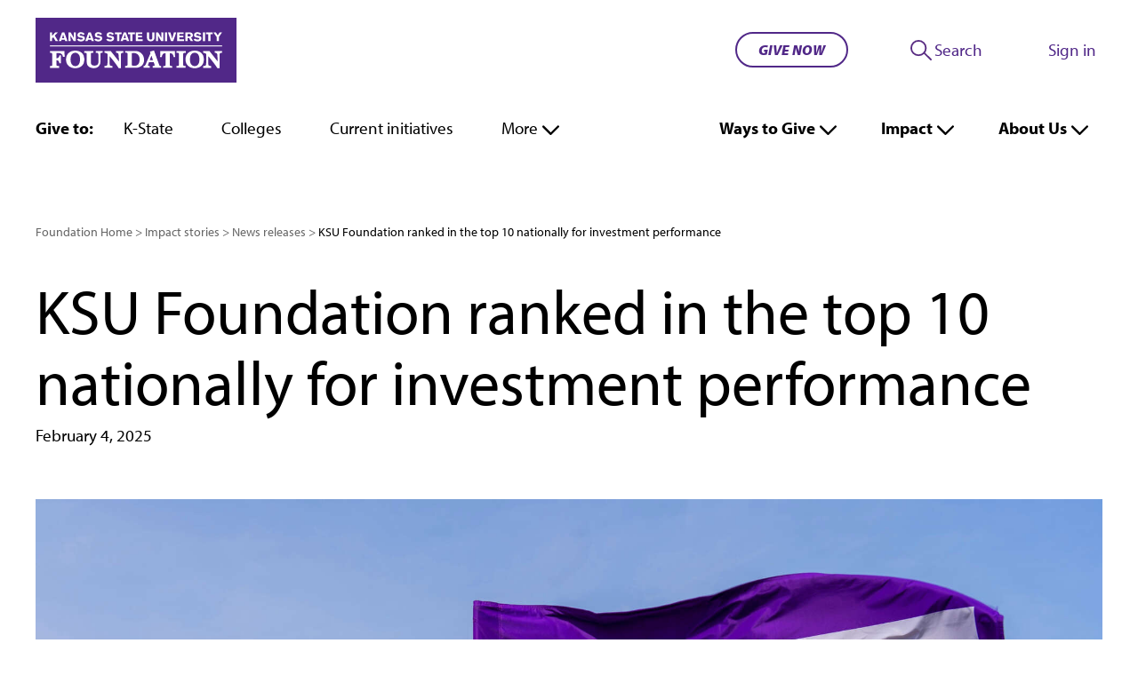

--- FILE ---
content_type: text/html; charset=UTF-8
request_url: https://ksufoundation.org/impact/release/ksu-foundation-ranked-in-the-top-10-nationally-for-investment-performance/
body_size: 16548
content:
<!doctype html>
<html lang="en-US">
<head>
	<meta charset="UTF-8">
	<META HTTP-EQUIV="Content-type" CONTENT="text/html; charset=UTF-8"> <!-- for salesforce web to lead forms -->
	<meta name="viewport" content="width=device-width, initial-scale=1">
	<link rel="profile" href="https://gmpg.org/xfn/11">

	<meta name='robots' content='index, follow, max-image-preview:large, max-snippet:-1, max-video-preview:-1' />

	<!-- This site is optimized with the Yoast SEO plugin v26.7 - https://yoast.com/wordpress/plugins/seo/ -->
	<title>KSU Foundation ranked in the top 10 nationally for investment performance - Kansas State University Foundation</title>
	<meta name="description" content="KSU Foundation ranked #7 among the nation&#039;s higher education endowments and affiliated foundations with a positive 5.72% return in the LTIP." />
	<link rel="canonical" href="https://ksufoundation.org/impact/release/ksu-foundation-ranked-in-the-top-10-nationally-for-investment-performance/" />
	<meta property="og:locale" content="en_US" />
	<meta property="og:type" content="article" />
	<meta property="og:title" content="KSU Foundation ranked in the top 10 nationally for investment performance - Kansas State University Foundation" />
	<meta property="og:description" content="KSU Foundation ranked #7 among the nation&#039;s higher education endowments and affiliated foundations with a positive 5.72% return in the LTIP." />
	<meta property="og:url" content="https://ksufoundation.org/impact/release/ksu-foundation-ranked-in-the-top-10-nationally-for-investment-performance/" />
	<meta property="og:site_name" content="Kansas State University Foundation" />
	<meta property="article:published_time" content="2023-03-20T17:02:38+00:00" />
	<meta property="article:modified_time" content="2025-02-04T16:57:39+00:00" />
	<meta property="og:image" content="https://ksufoundation.org/wp-content/uploads/2023/03/20190327_all_in_0030-1-1024x682.jpg" />
	<meta property="og:image:width" content="1024" />
	<meta property="og:image:height" content="682" />
	<meta property="og:image:type" content="image/jpeg" />
	<meta name="author" content="Allie Patterson" />
	<meta name="twitter:card" content="summary_large_image" />
	<meta name="twitter:label1" content="Written by" />
	<meta name="twitter:data1" content="Allie Patterson" />
	<meta name="twitter:label2" content="Est. reading time" />
	<meta name="twitter:data2" content="2 minutes" />
	<script type="application/ld+json" class="yoast-schema-graph">{"@context":"https://schema.org","@graph":[{"@type":"Article","@id":"https://ksufoundation.org/impact/release/ksu-foundation-ranked-in-the-top-10-nationally-for-investment-performance/#article","isPartOf":{"@id":"https://ksufoundation.org/impact/release/ksu-foundation-ranked-in-the-top-10-nationally-for-investment-performance/"},"author":{"name":"Allie Patterson","@id":"https://ksufoundation.org/#/schema/person/9424dbee810789ace00e0066ede4691d"},"headline":"KSU Foundation ranked in the top 10 nationally for investment performance","datePublished":"2023-03-20T17:02:38+00:00","dateModified":"2025-02-04T16:57:39+00:00","mainEntityOfPage":{"@id":"https://ksufoundation.org/impact/release/ksu-foundation-ranked-in-the-top-10-nationally-for-investment-performance/"},"wordCount":415,"publisher":{"@id":"https://ksufoundation.org/#organization"},"image":{"@id":"https://ksufoundation.org/impact/release/ksu-foundation-ranked-in-the-top-10-nationally-for-investment-performance/#primaryimage"},"thumbnailUrl":"https://ksufoundation.org/wp-content/uploads/2023/03/20190327_all_in_0030-1.jpg","keywords":["KSU Foundation"],"articleSection":["News releases"],"inLanguage":"en-US"},{"@type":"WebPage","@id":"https://ksufoundation.org/impact/release/ksu-foundation-ranked-in-the-top-10-nationally-for-investment-performance/","url":"https://ksufoundation.org/impact/release/ksu-foundation-ranked-in-the-top-10-nationally-for-investment-performance/","name":"KSU Foundation ranked in the top 10 nationally for investment performance - Kansas State University Foundation","isPartOf":{"@id":"https://ksufoundation.org/#website"},"primaryImageOfPage":{"@id":"https://ksufoundation.org/impact/release/ksu-foundation-ranked-in-the-top-10-nationally-for-investment-performance/#primaryimage"},"image":{"@id":"https://ksufoundation.org/impact/release/ksu-foundation-ranked-in-the-top-10-nationally-for-investment-performance/#primaryimage"},"thumbnailUrl":"https://ksufoundation.org/wp-content/uploads/2023/03/20190327_all_in_0030-1.jpg","datePublished":"2023-03-20T17:02:38+00:00","dateModified":"2025-02-04T16:57:39+00:00","description":"KSU Foundation ranked #7 among the nation's higher education endowments and affiliated foundations with a positive 5.72% return in the LTIP.","breadcrumb":{"@id":"https://ksufoundation.org/impact/release/ksu-foundation-ranked-in-the-top-10-nationally-for-investment-performance/#breadcrumb"},"inLanguage":"en-US","potentialAction":[{"@type":"ReadAction","target":["https://ksufoundation.org/impact/release/ksu-foundation-ranked-in-the-top-10-nationally-for-investment-performance/"]}]},{"@type":"ImageObject","inLanguage":"en-US","@id":"https://ksufoundation.org/impact/release/ksu-foundation-ranked-in-the-top-10-nationally-for-investment-performance/#primaryimage","url":"https://ksufoundation.org/wp-content/uploads/2023/03/20190327_all_in_0030-1.jpg","contentUrl":"https://ksufoundation.org/wp-content/uploads/2023/03/20190327_all_in_0030-1.jpg","width":4928,"height":3280,"caption":"KSU Foundation flags"},{"@type":"BreadcrumbList","@id":"https://ksufoundation.org/impact/release/ksu-foundation-ranked-in-the-top-10-nationally-for-investment-performance/#breadcrumb","itemListElement":[{"@type":"ListItem","position":1,"name":"Foundation Home","item":"https://ksufoundation.org/"},{"@type":"ListItem","position":2,"name":"Impact stories","item":"https://ksufoundation.org/impact/"},{"@type":"ListItem","position":3,"name":"News releases","item":"https://ksufoundation.org/impact/category/release/"},{"@type":"ListItem","position":4,"name":"KSU Foundation ranked in the top 10 nationally for investment performance"}]},{"@type":"WebSite","@id":"https://ksufoundation.org/#website","url":"https://ksufoundation.org/","name":"Kansas State University Foundation","description":"At the KSU Foundation, we inspire and guide philanthropy to boldly advance K-State.","publisher":{"@id":"https://ksufoundation.org/#organization"},"potentialAction":[{"@type":"SearchAction","target":{"@type":"EntryPoint","urlTemplate":"https://ksufoundation.org/?s={search_term_string}"},"query-input":{"@type":"PropertyValueSpecification","valueRequired":true,"valueName":"search_term_string"}}],"inLanguage":"en-US"},{"@type":"Organization","@id":"https://ksufoundation.org/#organization","name":"Kansas State University Foundation","url":"https://ksufoundation.org/","logo":{"@type":"ImageObject","inLanguage":"en-US","@id":"https://ksufoundation.org/#/schema/logo/image/","url":"https://ksufoundation.org/wp-content/uploads/2022/06/KSUF-no-tagline-wordmark_268.png","contentUrl":"https://ksufoundation.org/wp-content/uploads/2022/06/KSUF-no-tagline-wordmark_268.png","width":504,"height":162,"caption":"Kansas State University Foundation"},"image":{"@id":"https://ksufoundation.org/#/schema/logo/image/"}},{"@type":"Person","@id":"https://ksufoundation.org/#/schema/person/9424dbee810789ace00e0066ede4691d","name":"Allie Patterson","image":{"@type":"ImageObject","inLanguage":"en-US","@id":"https://ksufoundation.org/#/schema/person/image/","url":"https://secure.gravatar.com/avatar/1e3e3c0acabc46cdd8f7eabec3475d723412520776e843342c3283e0e5d6a6c9?s=96&d=mm&r=g","contentUrl":"https://secure.gravatar.com/avatar/1e3e3c0acabc46cdd8f7eabec3475d723412520776e843342c3283e0e5d6a6c9?s=96&d=mm&r=g","caption":"Allie Patterson"},"url":"https://ksufoundation.org/impact/author/alliep/"}]}</script>
	<!-- / Yoast SEO plugin. -->


<link rel='dns-prefetch' href='//static.addtoany.com' />
<link rel="alternate" type="application/rss+xml" title="Kansas State University Foundation &raquo; Feed" href="https://ksufoundation.org/feed/" />
<link rel="alternate" type="application/rss+xml" title="Kansas State University Foundation &raquo; Comments Feed" href="https://ksufoundation.org/comments/feed/" />
<link rel="alternate" type="application/rss+xml" title="Kansas State University Foundation &raquo; KSU Foundation ranked in the top 10 nationally for investment performance Comments Feed" href="https://ksufoundation.org/impact/release/ksu-foundation-ranked-in-the-top-10-nationally-for-investment-performance/feed/" />
<link rel="alternate" title="oEmbed (JSON)" type="application/json+oembed" href="https://ksufoundation.org/wp-json/oembed/1.0/embed?url=https%3A%2F%2Fksufoundation.org%2Fimpact%2Frelease%2Fksu-foundation-ranked-in-the-top-10-nationally-for-investment-performance%2F" />
<link rel="alternate" title="oEmbed (XML)" type="text/xml+oembed" href="https://ksufoundation.org/wp-json/oembed/1.0/embed?url=https%3A%2F%2Fksufoundation.org%2Fimpact%2Frelease%2Fksu-foundation-ranked-in-the-top-10-nationally-for-investment-performance%2F&#038;format=xml" />
<style id='wp-img-auto-sizes-contain-inline-css'>
img:is([sizes=auto i],[sizes^="auto," i]){contain-intrinsic-size:3000px 1500px}
/*# sourceURL=wp-img-auto-sizes-contain-inline-css */
</style>
<link rel='stylesheet' id='addtoany-css' href='https://ksufoundation.org/wp-content/plugins/add-to-any/addtoany.min.css?ver=1.16' media='all' />
<script id="addtoany-core-js-before">
window.a2a_config=window.a2a_config||{};a2a_config.callbacks=[];a2a_config.overlays=[];a2a_config.templates={};

//# sourceURL=addtoany-core-js-before
</script>
<script defer src="https://static.addtoany.com/menu/page.js" id="addtoany-core-js"></script>
<script src="https://ksufoundation.org/wp-includes/js/jquery/jquery.min.js?ver=3.7.1" id="jquery-core-js"></script>
<script src="https://ksufoundation.org/wp-includes/js/jquery/jquery-migrate.min.js?ver=3.4.1" id="jquery-migrate-js"></script>
<script defer src="https://ksufoundation.org/wp-content/plugins/add-to-any/addtoany.min.js?ver=1.1" id="addtoany-jquery-js"></script>
<link rel="https://api.w.org/" href="https://ksufoundation.org/wp-json/" /><link rel="alternate" title="JSON" type="application/json" href="https://ksufoundation.org/wp-json/wp/v2/posts/13803" /><link rel="EditURI" type="application/rsd+xml" title="RSD" href="https://ksufoundation.org/xmlrpc.php?rsd" />
<meta name="generator" content="WordPress 6.9" />
<link rel='shortlink' href='https://ksufoundation.org/?p=13803' />
<link rel="pingback" href="https://ksufoundation.org/xmlrpc.php">
	<!-- <link rel="stylesheet" href="https://use.typekit.net/rcv7ydr.css"> -->
	<link rel="preload" href="https://use.typekit.net/rcv7ydr.css" as="style" onload="this.onload=null;this.rel='stylesheet'">
	<noscript><link rel="stylesheet" href="https://use.typekit.net/rcv7ydr.css"></noscript>

	<style>
		.disclosure-nav ul { display: none; }
	</style>
			<link
			rel="preload" as="style" onload="this.onload=null;this.rel='stylesheet'"
			id="lhbase_bs5"  href="https://ksufoundation.org/wp-content/themes/ksuf2022/css/bootstrap.css" media="all" />
	
	<link rel="apple-touch-icon" sizes="180x180" href="https://ksufoundation.org/wp-content/themes/ksuf2022/favicons/apple-touch-icon.png">
	<link rel="icon" type="image/png" sizes="32x32" href="https://ksufoundation.org/wp-content/themes/ksuf2022/favicons/favicon-32x32.png">
	<link rel="icon" type="image/png" sizes="16x16" href="https://ksufoundation.org/wp-content/themes/ksuf2022/favicons/favicon-16x16.png">
	<link rel="manifest" href="https://ksufoundation.org/wp-content/themes/ksuf2022/favicons/site.webmanifest">
	<link rel="mask-icon" href="https://ksufoundation.org/wp-content/themes/ksuf2022/favicons/safari-pinned-tab.svg" color="#5bbad5">
	<meta name="msapplication-TileColor" content="#603cba">
	<meta name="theme-color" content="#ffffff">

	<script src="https://www.google.com/recaptcha/api.js"></script>
	<script>
	 function timestamp() { var response = document.getElementById("g-recaptcha-response"); if (response == null || response.value.trim() == "") {var elems = JSON.parse(document.getElementsByName("captcha_settings")[0].value);elems["ts"] = JSON.stringify(new Date().getTime());document.getElementsByName("captcha_settings")[0].value = JSON.stringify(elems); } } setInterval(timestamp, 500);
	</script>

<style id='wp-block-paragraph-inline-css'>
.is-small-text{font-size:.875em}.is-regular-text{font-size:1em}.is-large-text{font-size:2.25em}.is-larger-text{font-size:3em}.has-drop-cap:not(:focus):first-letter{float:left;font-size:8.4em;font-style:normal;font-weight:100;line-height:.68;margin:.05em .1em 0 0;text-transform:uppercase}body.rtl .has-drop-cap:not(:focus):first-letter{float:none;margin-left:.1em}p.has-drop-cap.has-background{overflow:hidden}:root :where(p.has-background){padding:1.25em 2.375em}:where(p.has-text-color:not(.has-link-color)) a{color:inherit}p.has-text-align-left[style*="writing-mode:vertical-lr"],p.has-text-align-right[style*="writing-mode:vertical-rl"]{rotate:180deg}
/*# sourceURL=https://ksufoundation.org/wp-includes/blocks/paragraph/style.min.css */
</style>
<style id='global-styles-inline-css'>
:root{--wp--preset--aspect-ratio--square: 1;--wp--preset--aspect-ratio--4-3: 4/3;--wp--preset--aspect-ratio--3-4: 3/4;--wp--preset--aspect-ratio--3-2: 3/2;--wp--preset--aspect-ratio--2-3: 2/3;--wp--preset--aspect-ratio--16-9: 16/9;--wp--preset--aspect-ratio--9-16: 9/16;--wp--preset--color--black: #000000;--wp--preset--color--cyan-bluish-gray: #abb8c3;--wp--preset--color--white: #ffffff;--wp--preset--color--pale-pink: #f78da7;--wp--preset--color--vivid-red: #cf2e2e;--wp--preset--color--luminous-vivid-orange: #ff6900;--wp--preset--color--luminous-vivid-amber: #fcb900;--wp--preset--color--light-green-cyan: #7bdcb5;--wp--preset--color--vivid-green-cyan: #00d084;--wp--preset--color--pale-cyan-blue: #8ed1fc;--wp--preset--color--vivid-cyan-blue: #0693e3;--wp--preset--color--vivid-purple: #9b51e0;--wp--preset--color--ksu-purple: #512888;--wp--preset--color--bs-gray-ksu: #EFEFEF;--wp--preset--gradient--vivid-cyan-blue-to-vivid-purple: linear-gradient(135deg,rgb(6,147,227) 0%,rgb(155,81,224) 100%);--wp--preset--gradient--light-green-cyan-to-vivid-green-cyan: linear-gradient(135deg,rgb(122,220,180) 0%,rgb(0,208,130) 100%);--wp--preset--gradient--luminous-vivid-amber-to-luminous-vivid-orange: linear-gradient(135deg,rgb(252,185,0) 0%,rgb(255,105,0) 100%);--wp--preset--gradient--luminous-vivid-orange-to-vivid-red: linear-gradient(135deg,rgb(255,105,0) 0%,rgb(207,46,46) 100%);--wp--preset--gradient--very-light-gray-to-cyan-bluish-gray: linear-gradient(135deg,rgb(238,238,238) 0%,rgb(169,184,195) 100%);--wp--preset--gradient--cool-to-warm-spectrum: linear-gradient(135deg,rgb(74,234,220) 0%,rgb(151,120,209) 20%,rgb(207,42,186) 40%,rgb(238,44,130) 60%,rgb(251,105,98) 80%,rgb(254,248,76) 100%);--wp--preset--gradient--blush-light-purple: linear-gradient(135deg,rgb(255,206,236) 0%,rgb(152,150,240) 100%);--wp--preset--gradient--blush-bordeaux: linear-gradient(135deg,rgb(254,205,165) 0%,rgb(254,45,45) 50%,rgb(107,0,62) 100%);--wp--preset--gradient--luminous-dusk: linear-gradient(135deg,rgb(255,203,112) 0%,rgb(199,81,192) 50%,rgb(65,88,208) 100%);--wp--preset--gradient--pale-ocean: linear-gradient(135deg,rgb(255,245,203) 0%,rgb(182,227,212) 50%,rgb(51,167,181) 100%);--wp--preset--gradient--electric-grass: linear-gradient(135deg,rgb(202,248,128) 0%,rgb(113,206,126) 100%);--wp--preset--gradient--midnight: linear-gradient(135deg,rgb(2,3,129) 0%,rgb(40,116,252) 100%);--wp--preset--font-size--small: 13px;--wp--preset--font-size--medium: 20px;--wp--preset--font-size--large: 36px;--wp--preset--font-size--x-large: 42px;--wp--preset--spacing--20: 0.44rem;--wp--preset--spacing--30: 0.67rem;--wp--preset--spacing--40: 1rem;--wp--preset--spacing--50: 1.5rem;--wp--preset--spacing--60: 2.25rem;--wp--preset--spacing--70: 3.38rem;--wp--preset--spacing--80: 5.06rem;--wp--preset--shadow--natural: 6px 6px 9px rgba(0, 0, 0, 0.2);--wp--preset--shadow--deep: 12px 12px 50px rgba(0, 0, 0, 0.4);--wp--preset--shadow--sharp: 6px 6px 0px rgba(0, 0, 0, 0.2);--wp--preset--shadow--outlined: 6px 6px 0px -3px rgb(255, 255, 255), 6px 6px rgb(0, 0, 0);--wp--preset--shadow--crisp: 6px 6px 0px rgb(0, 0, 0);}:root { --wp--style--global--content-size: 650px;--wp--style--global--wide-size: 1000px; }:where(body) { margin: 0; }.wp-site-blocks > .alignleft { float: left; margin-right: 2em; }.wp-site-blocks > .alignright { float: right; margin-left: 2em; }.wp-site-blocks > .aligncenter { justify-content: center; margin-left: auto; margin-right: auto; }:where(.is-layout-flex){gap: 0.5em;}:where(.is-layout-grid){gap: 0.5em;}.is-layout-flow > .alignleft{float: left;margin-inline-start: 0;margin-inline-end: 2em;}.is-layout-flow > .alignright{float: right;margin-inline-start: 2em;margin-inline-end: 0;}.is-layout-flow > .aligncenter{margin-left: auto !important;margin-right: auto !important;}.is-layout-constrained > .alignleft{float: left;margin-inline-start: 0;margin-inline-end: 2em;}.is-layout-constrained > .alignright{float: right;margin-inline-start: 2em;margin-inline-end: 0;}.is-layout-constrained > .aligncenter{margin-left: auto !important;margin-right: auto !important;}.is-layout-constrained > :where(:not(.alignleft):not(.alignright):not(.alignfull)){max-width: var(--wp--style--global--content-size);margin-left: auto !important;margin-right: auto !important;}.is-layout-constrained > .alignwide{max-width: var(--wp--style--global--wide-size);}body .is-layout-flex{display: flex;}.is-layout-flex{flex-wrap: wrap;align-items: center;}.is-layout-flex > :is(*, div){margin: 0;}body .is-layout-grid{display: grid;}.is-layout-grid > :is(*, div){margin: 0;}body{background-color: var(--wp--preset--color--background);color: var(--wp--preset--color--foreground);font-family: myriad-pro, sans-serif;font-size: var(--wp--preset--font-size--medium);line-height: var(--wp--custom--typography--line-height--normal);padding-top: 0px;padding-right: 0px;padding-bottom: 0px;padding-left: 0px;}a:where(:not(.wp-element-button)){text-decoration: underline;}:root :where(.wp-element-button, .wp-block-button__link){background-color: #32373c;border-width: 0;color: #fff;font-family: inherit;font-size: inherit;font-style: inherit;font-weight: inherit;letter-spacing: inherit;line-height: inherit;padding-top: calc(0.667em + 2px);padding-right: calc(1.333em + 2px);padding-bottom: calc(0.667em + 2px);padding-left: calc(1.333em + 2px);text-decoration: none;text-transform: inherit;}.has-black-color{color: var(--wp--preset--color--black) !important;}.has-cyan-bluish-gray-color{color: var(--wp--preset--color--cyan-bluish-gray) !important;}.has-white-color{color: var(--wp--preset--color--white) !important;}.has-pale-pink-color{color: var(--wp--preset--color--pale-pink) !important;}.has-vivid-red-color{color: var(--wp--preset--color--vivid-red) !important;}.has-luminous-vivid-orange-color{color: var(--wp--preset--color--luminous-vivid-orange) !important;}.has-luminous-vivid-amber-color{color: var(--wp--preset--color--luminous-vivid-amber) !important;}.has-light-green-cyan-color{color: var(--wp--preset--color--light-green-cyan) !important;}.has-vivid-green-cyan-color{color: var(--wp--preset--color--vivid-green-cyan) !important;}.has-pale-cyan-blue-color{color: var(--wp--preset--color--pale-cyan-blue) !important;}.has-vivid-cyan-blue-color{color: var(--wp--preset--color--vivid-cyan-blue) !important;}.has-vivid-purple-color{color: var(--wp--preset--color--vivid-purple) !important;}.has-ksu-purple-color{color: var(--wp--preset--color--ksu-purple) !important;}.has-bs-gray-ksu-color{color: var(--wp--preset--color--bs-gray-ksu) !important;}.has-black-background-color{background-color: var(--wp--preset--color--black) !important;}.has-cyan-bluish-gray-background-color{background-color: var(--wp--preset--color--cyan-bluish-gray) !important;}.has-white-background-color{background-color: var(--wp--preset--color--white) !important;}.has-pale-pink-background-color{background-color: var(--wp--preset--color--pale-pink) !important;}.has-vivid-red-background-color{background-color: var(--wp--preset--color--vivid-red) !important;}.has-luminous-vivid-orange-background-color{background-color: var(--wp--preset--color--luminous-vivid-orange) !important;}.has-luminous-vivid-amber-background-color{background-color: var(--wp--preset--color--luminous-vivid-amber) !important;}.has-light-green-cyan-background-color{background-color: var(--wp--preset--color--light-green-cyan) !important;}.has-vivid-green-cyan-background-color{background-color: var(--wp--preset--color--vivid-green-cyan) !important;}.has-pale-cyan-blue-background-color{background-color: var(--wp--preset--color--pale-cyan-blue) !important;}.has-vivid-cyan-blue-background-color{background-color: var(--wp--preset--color--vivid-cyan-blue) !important;}.has-vivid-purple-background-color{background-color: var(--wp--preset--color--vivid-purple) !important;}.has-ksu-purple-background-color{background-color: var(--wp--preset--color--ksu-purple) !important;}.has-bs-gray-ksu-background-color{background-color: var(--wp--preset--color--bs-gray-ksu) !important;}.has-black-border-color{border-color: var(--wp--preset--color--black) !important;}.has-cyan-bluish-gray-border-color{border-color: var(--wp--preset--color--cyan-bluish-gray) !important;}.has-white-border-color{border-color: var(--wp--preset--color--white) !important;}.has-pale-pink-border-color{border-color: var(--wp--preset--color--pale-pink) !important;}.has-vivid-red-border-color{border-color: var(--wp--preset--color--vivid-red) !important;}.has-luminous-vivid-orange-border-color{border-color: var(--wp--preset--color--luminous-vivid-orange) !important;}.has-luminous-vivid-amber-border-color{border-color: var(--wp--preset--color--luminous-vivid-amber) !important;}.has-light-green-cyan-border-color{border-color: var(--wp--preset--color--light-green-cyan) !important;}.has-vivid-green-cyan-border-color{border-color: var(--wp--preset--color--vivid-green-cyan) !important;}.has-pale-cyan-blue-border-color{border-color: var(--wp--preset--color--pale-cyan-blue) !important;}.has-vivid-cyan-blue-border-color{border-color: var(--wp--preset--color--vivid-cyan-blue) !important;}.has-vivid-purple-border-color{border-color: var(--wp--preset--color--vivid-purple) !important;}.has-ksu-purple-border-color{border-color: var(--wp--preset--color--ksu-purple) !important;}.has-bs-gray-ksu-border-color{border-color: var(--wp--preset--color--bs-gray-ksu) !important;}.has-vivid-cyan-blue-to-vivid-purple-gradient-background{background: var(--wp--preset--gradient--vivid-cyan-blue-to-vivid-purple) !important;}.has-light-green-cyan-to-vivid-green-cyan-gradient-background{background: var(--wp--preset--gradient--light-green-cyan-to-vivid-green-cyan) !important;}.has-luminous-vivid-amber-to-luminous-vivid-orange-gradient-background{background: var(--wp--preset--gradient--luminous-vivid-amber-to-luminous-vivid-orange) !important;}.has-luminous-vivid-orange-to-vivid-red-gradient-background{background: var(--wp--preset--gradient--luminous-vivid-orange-to-vivid-red) !important;}.has-very-light-gray-to-cyan-bluish-gray-gradient-background{background: var(--wp--preset--gradient--very-light-gray-to-cyan-bluish-gray) !important;}.has-cool-to-warm-spectrum-gradient-background{background: var(--wp--preset--gradient--cool-to-warm-spectrum) !important;}.has-blush-light-purple-gradient-background{background: var(--wp--preset--gradient--blush-light-purple) !important;}.has-blush-bordeaux-gradient-background{background: var(--wp--preset--gradient--blush-bordeaux) !important;}.has-luminous-dusk-gradient-background{background: var(--wp--preset--gradient--luminous-dusk) !important;}.has-pale-ocean-gradient-background{background: var(--wp--preset--gradient--pale-ocean) !important;}.has-electric-grass-gradient-background{background: var(--wp--preset--gradient--electric-grass) !important;}.has-midnight-gradient-background{background: var(--wp--preset--gradient--midnight) !important;}.has-small-font-size{font-size: var(--wp--preset--font-size--small) !important;}.has-medium-font-size{font-size: var(--wp--preset--font-size--medium) !important;}.has-large-font-size{font-size: var(--wp--preset--font-size--large) !important;}.has-x-large-font-size{font-size: var(--wp--preset--font-size--x-large) !important;}
/*# sourceURL=global-styles-inline-css */
</style>
</head>

<body class="wp-singular post-template-default single single-post postid-13803 single-format-standard wp-theme-ksuf2022 no-sidebar">
<!-- <div id="page" class="site"> -->

	<header id="masthead" class="site-header">

		<a class="skip-link screen-reader-text" href="#primary">Skip to content</a>






		<nav class="navbar navbar-expand-xl">

    		<div class="container-fluid fixie-nav visibility--hidden--desktop" id="nav-scrolldown"
		    	data-aria-label="Site pages">

		    	<div class="container__fixienav navbar__container">
					<a title="home" class="navbar-brand" href="/">
						<svg role="img" aria-label="KSUF logo" focusable="false" xmlns="http://www.w3.org/2000/svg" viewBox="0 0 168 54"><title>Kansas State University Foundation</title><g><g><rect class="fill-purple" width="168" height="54"/><path class="fill-white" d="M12,12.18h1.74v3l2.73-3h2.19l-2.58,2.71,2.79,4.59H16.81l-2-3.31-1.11,1.17v2.14H12Z"/><path class="fill-white" d="M24.05,12.18l2.69,7.3H24.8l-.37-1.17H21.74l-.36,1.17H19.44l2.71-7.3Zm-1,1.73c-.09.38-.2.76-.3,1.13-.16.55-.44,1.41-.6,2H24Z"/><path class="fill-white" d="M27.54,12.18h1.79l1.58,2.68c.58,1,.76,1.36,1.1,2l-.08-4.68h1.74v7.3H31.88l-1.36-2.31a24.1,24.1,0,0,1-1.28-2.28l.05,4.59H27.54Z"/><path class="fill-white" d="M36,17.29a2.28,2.28,0,0,0,.71.56,3,3,0,0,0,1.4.36c.73,0,1.35-.35,1.35-.85s-.74-.67-1.27-.75-.81-.1-1.2-.18-2-.42-2-2C35,12.56,36.68,12,37.94,12a4.49,4.49,0,0,1,3.23,1.39l-1.35,1a3.15,3.15,0,0,0-.72-.59,2.59,2.59,0,0,0-1.19-.32c-.73,0-1.09.41-1.09.76,0,.56.62.64.93.69a14.66,14.66,0,0,1,2.24.43,1.82,1.82,0,0,1,1.26,1.79,2.43,2.43,0,0,1-.58,1.55,3.49,3.49,0,0,1-2.74,1,3.87,3.87,0,0,1-3.33-1.48Z"/><path class="fill-white" d="M46.16,12.18l2.69,7.3h-2l-.36-1.17H43.85l-.36,1.17H41.55l2.71-7.3Zm-1,1.73L44.88,15c-.16.55-.44,1.41-.6,2h1.85Z"/><path class="fill-white" d="M50.53,17.29a2.22,2.22,0,0,0,.7.56,3,3,0,0,0,1.41.36c.72,0,1.34-.35,1.34-.85s-.73-.67-1.27-.75-.81-.1-1.2-.18-2-.42-2-2c0-1.88,1.67-2.44,2.93-2.44a4.45,4.45,0,0,1,3.23,1.39l-1.35,1a3,3,0,0,0-.72-.59,2.55,2.55,0,0,0-1.19-.32c-.72,0-1.08.41-1.08.76,0,.56.62.64.93.69a14.5,14.5,0,0,1,2.23.43,1.8,1.8,0,0,1,1.26,1.79,2.37,2.37,0,0,1-.58,1.55,3.48,3.48,0,0,1-2.74,1,3.89,3.89,0,0,1-3.33-1.48Z"/><path class="fill-white" d="M60.45,17.29a2.35,2.35,0,0,0,.7.56,3,3,0,0,0,1.41.36c.73,0,1.35-.35,1.35-.85s-.74-.67-1.28-.75-.8-.1-1.2-.18-2-.42-2-2c0-1.88,1.67-2.44,2.94-2.44a4.44,4.44,0,0,1,3.22,1.39l-1.34,1a3.2,3.2,0,0,0-.73-.59,2.51,2.51,0,0,0-1.18-.32c-.73,0-1.09.41-1.09.76,0,.56.62.64.93.69a14.26,14.26,0,0,1,2.23.43,1.81,1.81,0,0,1,1.27,1.79,2.43,2.43,0,0,1-.58,1.55,3.51,3.51,0,0,1-2.74,1,3.87,3.87,0,0,1-3.33-1.48Z"/><path class="fill-white" d="M66.34,12.17H72v1.44H70.07v5.87H68.24V13.61h-1.9Z"/><path class="fill-white" d="M75.61,12.18l2.69,7.3h-2L76,18.31H73.3l-.36,1.17H71l2.71-7.3Zm-1,1.73c-.09.38-.2.76-.3,1.13-.16.55-.44,1.41-.6,2h1.85Z"/><path class="fill-white" d="M77.33,12.17H83v1.44h-1.9v5.87H79.23V13.61h-1.9Z"/><path class="fill-white" d="M83.8,12.18h5.4v1.41H85.62v1.33H89V16.3H85.62V18h3.9v1.44H83.8Z"/><path class="fill-white" d="M99.46,12.18v4.07A3.88,3.88,0,0,1,99,18.32a3.3,3.3,0,0,1-2.72,1.32,3.88,3.88,0,0,1-1.7-.39c-1.41-.72-1.41-2-1.4-3V12.18h1.85v4.55a2,2,0,0,0,.13.91,1.32,1.32,0,0,0,1.18.49c1.24,0,1.24-.84,1.25-1.41V12.18Z"/><path class="fill-white" d="M100.71,12.18h1.79l1.58,2.68c.58,1,.75,1.36,1.1,2l-.09-4.68h1.75v7.3h-1.79l-1.36-2.31c-.66-1.08-.79-1.31-1.29-2.28l.06,4.59h-1.75Z"/><path class="fill-white" d="M110,12.18v7.3h-1.82v-7.3Z"/><path class="fill-white" d="M115.7,12.18h1.94l-2.53,7.3h-1.87l-2.5-7.3h2l1.5,5.19Z"/><path class="fill-white" d="M118.43,12.18h5.4v1.41h-3.58v1.33h3.34V16.3h-3.34V18h3.9v1.44h-5.72Z"/><path class="fill-white" d="M125.31,12.18h3.28a3.08,3.08,0,0,1,2.39.74,2.4,2.4,0,0,1,.58,1.62,2,2,0,0,1-1.5,2l1.69,2.92h-2l-1.45-2.61h-1.14v2.61h-1.83Zm1.83,1.36v2h1.51a1,1,0,0,0,1.09-1c0-.93-.67-1-1.05-1Z"/><path class="fill-white" d="M133.48,17.29a2.4,2.4,0,0,0,.71.56,3,3,0,0,0,1.4.36c.73,0,1.35-.35,1.35-.85s-.74-.67-1.27-.75-.81-.1-1.2-.18-2-.42-2-2c0-1.88,1.68-2.44,2.94-2.44a4.42,4.42,0,0,1,3.22,1.39l-1.34,1a3.15,3.15,0,0,0-.72-.59,2.59,2.59,0,0,0-1.19-.32c-.73,0-1.09.41-1.09.76,0,.56.62.64.93.69a14.66,14.66,0,0,1,2.24.43,1.82,1.82,0,0,1,1.26,1.79,2.43,2.43,0,0,1-.58,1.55,3.49,3.49,0,0,1-2.74,1,3.87,3.87,0,0,1-3.33-1.48Z"/><path class="fill-white" d="M141.75,12.18v7.3h-1.82v-7.3Z"/><path class="fill-white" d="M142.57,12.17h5.63v1.44h-1.89v5.87h-1.83V13.61h-1.91Z"/><path class="fill-white" d="M148.7,12.18h2.1l1.57,2.5a2.87,2.87,0,0,1,.3-.55l1.25-2H156L153.24,16v3.46h-1.8v-3.4Z"/><path class="fill-white" d="M24.09,27.65H12v1.56l.47,0c.88,0,1.14.26,1.21.35A2.3,2.3,0,0,1,14,31v7.88a1.62,1.62,0,0,1-.22,1c-.06,0-.31.23-1.24.25H12v1.59h7.67V40.12h-.48c-1.08,0-1.4-.2-1.48-.27a1.42,1.42,0,0,1-.25-1V35.39a2.67,2.67,0,0,1,1.61.43,3.28,3.28,0,0,1,.8,1.73L20,38h1.26V31.31H20l-.09.4A2.57,2.57,0,0,1,19,33.28a2.39,2.39,0,0,1-1.52.49V29.43h1.61a4.27,4.27,0,0,1,2.54.63,3.55,3.55,0,0,1,1.21,2.08l.09.39h1.42Z"/><path class="fill-white" d="M38.73,29.31a7.26,7.26,0,0,0-2.46-1.44,9.92,9.92,0,0,0-6.16,0,7.08,7.08,0,0,0-2.45,1.45,6.49,6.49,0,0,0-1.61,2.32,7.89,7.89,0,0,0-.57,3A8,8,0,0,0,26,37.74a6.29,6.29,0,0,0,1.61,2.33,7.19,7.19,0,0,0,2.46,1.44,9.92,9.92,0,0,0,6.16,0,7.19,7.19,0,0,0,2.46-1.44,6.41,6.41,0,0,0,1.61-2.33,8.56,8.56,0,0,0,0-6.09A6.33,6.33,0,0,0,38.73,29.31ZM35,39.85a3.9,3.9,0,0,1-3.52,0,3.65,3.65,0,0,1-1.24-1.17,5.73,5.73,0,0,1-.76-1.78,9.89,9.89,0,0,1,0-4.42,5.63,5.63,0,0,1,.76-1.78,3.59,3.59,0,0,1,6,0A5.53,5.53,0,0,1,37,32.48a9.89,9.89,0,0,1,0,4.42,5.73,5.73,0,0,1-.76,1.78A3.56,3.56,0,0,1,35,39.85Z"/><path class="fill-white" d="M50.42,29.16h.49a2.71,2.71,0,0,1,.9.12.83.83,0,0,1,.42.34,1.82,1.82,0,0,1,.26.77A10.72,10.72,0,0,1,52.58,32V36.8a3.88,3.88,0,0,1-.16,1.05,3,3,0,0,1-.52,1,2.59,2.59,0,0,1-1,.74,4,4,0,0,1-1.62.29,4.29,4.29,0,0,1-1.42-.21,2.71,2.71,0,0,1-.93-.56,1.9,1.9,0,0,1-.51-.74,2.5,2.5,0,0,1-.16-.89V30.93a7.29,7.29,0,0,1,.05-1.06.7.7,0,0,1,.14-.38.72.72,0,0,1,.35-.2,5,5,0,0,1,1-.13l.41,0,.18-1.48H40.72v1.48l.47,0c1,.06,1.3.28,1.37.38a2.43,2.43,0,0,1,.27,1.39v6.46a4,4,0,0,0,.39,1.7,4.37,4.37,0,0,0,1.15,1.49,5.57,5.57,0,0,0,1.9,1,8.1,8.1,0,0,0,2.56.38,5.42,5.42,0,0,0,4-1.51,5.67,5.67,0,0,0,1.48-4.16v-5.4a9.09,9.09,0,0,1,0-1.06,1.08,1.08,0,0,1,.14-.41.5.5,0,0,1,.28-.17,3.18,3.18,0,0,1,.86-.13l.46,0V27.65H50.42Z"/><path class="fill-white" d="M67.21,29.09l.42.06a2.88,2.88,0,0,1,1.3.45,1.46,1.46,0,0,1,.46,1c.06.41.11.92.15,1.52s.07,1.3.09,2.06c0,.59,0,1.3,0,2.12-1-1.26-2.23-2.9-3.82-4.86-1.32-1.65-2.25-2.82-2.84-3.58l-.17-.2H57.59v1.41l.53.12a10.8,10.8,0,0,1,1.39.49,2.14,2.14,0,0,1,.69.51l-.07,7.47A9.27,9.27,0,0,1,60.05,39a1.26,1.26,0,0,1-.22.57,1.09,1.09,0,0,1-.51.32,7.75,7.75,0,0,1-1.34.28l-.43.06v1.46h6.81V40.26l-.42-.07a5.78,5.78,0,0,1-1.26-.29.93.93,0,0,1-.48-.34A1.45,1.45,0,0,1,62,38.9a15.14,15.14,0,0,1-.07-1.59V32c.29.34.61.71.94,1.11.69.82,1.44,1.75,2.23,2.75s1.56,2,2.3,3,1.38,2,1.91,2.81l.14.23h1.87V32.35a15.66,15.66,0,0,1,.08-1.78,2.38,2.38,0,0,1,.22-.87.76.76,0,0,1,.39-.36,3,3,0,0,1,1-.18l.46,0V27.65H67.21Z"/><path class="fill-white" d="M149.75,27.65v1.44l.42.06a2.88,2.88,0,0,1,1.31.45,1.51,1.51,0,0,1,.46,1c.06.41.11.92.14,1.51s.07,1.31.1,2.07c0,.6,0,1.31,0,2.12-1-1.26-2.24-2.9-3.82-4.86-1.29-1.6-2.25-2.81-2.85-3.58l-.16-.2h-5.24v1.41l.53.12a10.08,10.08,0,0,1,1.38.49,2.14,2.14,0,0,1,.69.51l-.07,7.47a8.14,8.14,0,0,1-.08,1.37,1.15,1.15,0,0,1-.22.57,1.06,1.06,0,0,1-.5.32,7.69,7.69,0,0,1-1.35.28l-.42.06v1.46h6.81V40.26l-.42-.07a5.9,5.9,0,0,1-1.27-.29,1,1,0,0,1-.48-.34,1.46,1.46,0,0,1-.22-.66,12.8,12.8,0,0,1-.07-1.59V32l.94,1.11c.69.83,1.45,1.76,2.23,2.75s1.56,2,2.3,3,1.38,2,1.9,2.81l.15.23h1.87V32.35a16.14,16.14,0,0,1,.07-1.78,2.36,2.36,0,0,1,.23-.87.76.76,0,0,1,.39-.36,2.88,2.88,0,0,1,1-.18l.47,0V27.65Z"/><path class="fill-white" d="M90.73,35.11a7.84,7.84,0,0,0-.63-3.2,7,7,0,0,0-1.74-2.4,7.62,7.62,0,0,0-2.43-1.45,8,8,0,0,0-2.73-.41H74.91v1.41l.45,0a4.51,4.51,0,0,1,1,.16.9.9,0,0,1,.37.21.8.8,0,0,1,.14.38,9.22,9.22,0,0,1,0,1.06V38.3a9.35,9.35,0,0,1,0,1.06.8.8,0,0,1-.14.38.81.81,0,0,1-.35.21,5.37,5.37,0,0,1-1,.16l-.46,0v1.56h.12l8.57,0a9.11,9.11,0,0,0,2.69-.39,6.81,6.81,0,0,0,2.27-1.22A5.82,5.82,0,0,0,90.17,38,7.28,7.28,0,0,0,90.73,35.11ZM80.42,29.52a6,6,0,0,1,3.77.2,4.51,4.51,0,0,1,1.54,1.15,5.14,5.14,0,0,1,1,1.75A7.16,7.16,0,0,1,87,34.89a5.66,5.66,0,0,1-1.15,3.87A4.05,4.05,0,0,1,82.67,40a6.55,6.55,0,0,1-1.84-.21c-.3-.1-.41-.2-.41-.26Z"/><path class="fill-white" d="M116.5,30.46c0-.55,0-1.32,0-2.29v-.52H104.27v.52c0,1,0,1.73,0,2.28s-.08,1.14-.14,1.78v.57h1.39l.08-.41a6.18,6.18,0,0,1,.5-1.57,2.19,2.19,0,0,1,.68-.8,2.35,2.35,0,0,1,.92-.37,8.61,8.61,0,0,1,1-.09v8.89a8.92,8.92,0,0,1-.05,1.07.75.75,0,0,1-.14.36.89.89,0,0,1-.39.22,4.73,4.73,0,0,1-1,.17l-.46,0v1.37l7.64,0v-1.4l-.46,0a4.84,4.84,0,0,1-1-.17.8.8,0,0,1-.37-.21.79.79,0,0,1-.15-.38,6.93,6.93,0,0,1-.06-1.06V29.56a8.41,8.41,0,0,1,1,.09,2.29,2.29,0,0,1,.92.37,2.19,2.19,0,0,1,.68.8,6,6,0,0,1,.5,1.57l.08.41h1.31v-.58C116.58,31.6,116.53,31,116.5,30.46Z"/><path class="fill-white" d="M117.9,29.13h.48a1.79,1.79,0,0,1,1.24.35,2,2,0,0,1,.29,1.31v8.35a.84.84,0,0,1-.27.71,2.55,2.55,0,0,1-1.35.32l-.47,0v1.51h7.6l.12-1.51-.51,0a2.57,2.57,0,0,1-1.34-.32.78.78,0,0,1-.28-.71V30.8c0-.87.19-1.19.3-1.31s.39-.32,1.37-.35h.48V27.65H117.9Z"/><path class="fill-white" d="M140.21,31.65a6.47,6.47,0,0,0-1.62-2.34,7.26,7.26,0,0,0-2.46-1.44,9.89,9.89,0,0,0-6.15,0,7,7,0,0,0-2.45,1.45,6.25,6.25,0,0,0-1.61,2.32,7.89,7.89,0,0,0-.57,3,8,8,0,0,0,.55,3.05,6.43,6.43,0,0,0,1.62,2.33A7.1,7.1,0,0,0,130,41.51a9.89,9.89,0,0,0,6.15,0,7.1,7.1,0,0,0,2.46-1.44,6.43,6.43,0,0,0,1.62-2.33,8.7,8.7,0,0,0,0-6.09Zm-5.4,8.2a3.88,3.88,0,0,1-3.51,0,3.68,3.68,0,0,1-1.25-1.17,5.72,5.72,0,0,1-.75-1.78,9.52,9.52,0,0,1,0-4.42,5.62,5.62,0,0,1,.75-1.78,3.48,3.48,0,0,1,1.25-1.16,3.88,3.88,0,0,1,3.51,0,3.65,3.65,0,0,1,1.25,1.16,5.52,5.52,0,0,1,.75,1.78,9.52,9.52,0,0,1,0,4.42,5.82,5.82,0,0,1-.75,1.78A3.68,3.68,0,0,1,134.81,39.85Z"/><rect class="fill-white" x="12" y="23.04" width="144" height="0.82"/><path class="fill-white" d="M105,40.25a2.26,2.26,0,0,1-1-.24,1.1,1.1,0,0,1-.59-.66L99,27.22l-3.38,1,.48,1.28L92.43,38s-.23.61-.53,1.17l0,0a1.49,1.49,0,0,1-.18.3,1.54,1.54,0,0,1-.27.36,1,1,0,0,1-.24.19.05.05,0,0,1,0,0,1.33,1.33,0,0,1-.51.2l-.23,0h-.18v1.42h5.16v-1.4A2.59,2.59,0,0,1,94.23,40c-.42-.25-.13-.89-.09-1l0,0L94.87,37H98.8l.48,1.37,0,0c0,.06.12.3.21.57l0,.12v0c0,.05,0,.11,0,.16a1.85,1.85,0,0,1,.05.34.33.33,0,0,1,0,.15h0a.22.22,0,0,1-.05.08,1,1,0,0,1-.46.29l-.11,0a4.31,4.31,0,0,1-1,.11V41.7h7.13V40.25Zm-9.52-5,1.37-3.72,1.31,3.72Z"/></g></g></svg>
											</a>

					            <ul id="give-menu-fixed" aria-label="Give" class="disclosure-nav "><li  id="fixie-menu-li-743"  class="no-children menu-item menu-item-type-post_type menu-item-object-page nav-item nav-item-743" ><a href="https://ksufoundation.org/give/" class="nav-link ">K-State</a></li>
<li  id="fixie-menu-li-744"  class="no-children menu-item menu-item-type-post_type menu-item-object-page nav-item nav-item-744" ><a href="https://ksufoundation.org/give/give-to-k-state-colleges/" class="nav-link ">Colleges</a></li>
<li  id="fixie-menu-li-6146"  class="no-children menu-item menu-item-type-post_type menu-item-object-page nav-item nav-item-6146" ><a href="https://ksufoundation.org/give/current-initiatives/" class="nav-link ">Current initiatives</a></li>
<li  id="fixie-menu-li-9"  class="menu-item menu-item-type-custom menu-item-object-custom menu-item-has-children dropdown nav-item nav-item-9" ><button  aria-controls="fixie-menu-li-9-submenu"  class="nav-link " aria-expanded="false">More</button>
<ul id="fixie-menu-li-9-submenu" class="dropdown-menu  depth_0">
	<li  id="fixie-menu-li-11096"  class="no-children menu-item menu-item-type-post_type menu-item-object-page nav-item nav-item-11096" ><a href="https://ksufoundation.org/give/give-to-students/" class="dropdown-item ">Students success</a></li>
	<li  id="fixie-menu-li-11089"  class="no-children menu-item menu-item-type-post_type menu-item-object-page nav-item nav-item-11089" ><a href="https://ksufoundation.org/give-to-the-k-state-alumni-association/" class="dropdown-item ">Alumni association</a></li>
	<li  id="fixie-menu-li-11091"  class="no-children menu-item menu-item-type-post_type menu-item-object-page nav-item nav-item-11091" ><a href="https://ksufoundation.org/invest-in-k-state-athletics/" class="dropdown-item ">Athletics</a></li>
	<li  id="fixie-menu-li-11098"  class="no-children menu-item menu-item-type-post_type menu-item-object-page nav-item nav-item-11098" ><a href="https://ksufoundation.org/give/university-programs/" class="dropdown-item ">University programs</a></li>
</ul>
</li>
</ul>						

								<ul id="menu-fixed" aria-label="Pages" class="disclosure-nav "><li  id="fixie-menu-li-7608"  class="menu-item menu-item-type-post_type menu-item-object-page menu-item-has-children dropdown nav-item nav-item-7608" ><button  aria-controls="fixie-menu-li-7608-submenu"  class="nav-link " aria-expanded="false">Ways to Give</button>
<ul id="fixie-menu-li-7597-submenu" class="dropdown-menu  depth_0">
	<li  id="fixie-menu-li-7607"  class="no-children menu-item menu-item-type-post_type menu-item-object-page nav-item nav-item-7607" ><a href="https://ksufoundation.org/how-to-give/" class="dropdown-item ">Choose how you give</a></li>
	<li  id="fixie-menu-li-11100"  class="no-children menu-item menu-item-type-post_type menu-item-object-page nav-item nav-item-11100" ><a href="https://ksufoundation.org/how-to-give/understanding-gift-designations/" class="dropdown-item ">Understanding gift designations</a></li>
	<li  id="fixie-menu-li-19652"  class="no-children menu-item menu-item-type-custom menu-item-object-custom nav-item nav-item-19652" ><a href="https://k-statelegacy.org/" class="dropdown-item ">Planned giving</a></li>
	<li  id="fixie-menu-li-20178"  class="no-children menu-item menu-item-type-post_type menu-item-object-page nav-item nav-item-20178" ><a href="https://ksufoundation.org/how-to-give/matching-gift/" class="dropdown-item ">Matching gifts</a></li>
	<li  id="fixie-menu-li-17512"  class="no-children menu-item menu-item-type-custom menu-item-object-custom nav-item nav-item-17512" ><a href="https://www.givecampus.com/schools/KansasState/pages/k-state-crowdfunding" class="dropdown-item ">K-State Crowdfunding</a></li>
</ul>
</li>
<li  id="fixie-menu-li-18"  class="menu-item menu-item-type-custom menu-item-object-custom menu-item-has-children dropdown nav-item nav-item-18" ><button  aria-controls="fixie-menu-li-18-submenu"  class="nav-link " aria-expanded="false">Impact</button>
<ul id="fixie-menu-li-18-submenu" class="dropdown-menu  depth_0">
	<li  id="fixie-menu-li-592"  class="no-children menu-item menu-item-type-post_type menu-item-object-page current_page_parent nav-item nav-item-592" ><a href="https://ksufoundation.org/impact/" class="dropdown-item active">Impact in action</a></li>
	<li  id="fixie-menu-li-593"  class="no-children menu-item menu-item-type-taxonomy menu-item-object-category nav-item nav-item-593" ><a href="https://ksufoundation.org/impact/category/campus-impact/" class="dropdown-item ">Campus impact</a></li>
	<li  id="fixie-menu-li-594"  class="no-children menu-item menu-item-type-taxonomy menu-item-object-category nav-item nav-item-594" ><a href="https://ksufoundation.org/impact/category/community-impact/" class="dropdown-item ">Community impact</a></li>
	<li  id="fixie-menu-li-595"  class="no-children menu-item menu-item-type-taxonomy menu-item-object-category nav-item nav-item-595" ><a href="https://ksufoundation.org/impact/category/global-impact/" class="dropdown-item ">Global impact</a></li>
	<li  id="fixie-menu-li-596"  class="no-children menu-item menu-item-type-taxonomy menu-item-object-category nav-item nav-item-596" ><a href="https://ksufoundation.org/impact/category/donor-stories/" class="dropdown-item ">Donor stories</a></li>
	<li  id="fixie-menu-li-17262"  class="no-children menu-item menu-item-type-taxonomy menu-item-object-category nav-item nav-item-17262" ><a href="https://ksufoundation.org/impact/category/good-for-k-state/" class="dropdown-item ">Good for K-State</a></li>
</ul>
</li>
<li  id="fixie-menu-li-796"  class="menu-item menu-item-type-post_type menu-item-object-page menu-item-has-children dropdown nav-item nav-item-796" ><button  aria-controls="fixie-menu-li-796-submenu"  class="nav-link " aria-expanded="false">About Us</button>
<ul id="fixie-menu-li-325-submenu" class="dropdown-menu  depth_0">
	<li  id="fixie-menu-li-798"  class="no-children menu-item menu-item-type-post_type menu-item-object-page nav-item nav-item-798" ><a href="https://ksufoundation.org/about/" class="dropdown-item ">What we do</a></li>
	<li  id="fixie-menu-li-7704"  class="no-children menu-item menu-item-type-post_type menu-item-object-page nav-item nav-item-7704" ><a href="https://ksufoundation.org/about/leadership/" class="dropdown-item ">Leadership</a></li>
	<li  id="fixie-menu-li-7709"  class="no-children menu-item menu-item-type-post_type menu-item-object-page nav-item nav-item-7709" ><a href="https://ksufoundation.org/about/asset-management/" class="dropdown-item ">Understand our asset management</a></li>
	<li  id="fixie-menu-li-7708"  class="no-children menu-item menu-item-type-post_type menu-item-object-page nav-item nav-item-7708" ><a href="https://ksufoundation.org/about/careers/" class="dropdown-item ">Careers</a></li>
	<li  id="fixie-menu-li-797"  class="no-children menu-item menu-item-type-post_type menu-item-object-page nav-item nav-item-797" ><a href="https://ksufoundation.org/about/contact-us/" class="dropdown-item ">Contact us</a></li>
</ul>
</li>
</ul>								<a href="https://giving.ksufoundation.org/campaigns/15136/donations/new" class="navlink--desktop btn btn-outline-primary btn--give" target="_blank">Give now</a>


		    	</div>
		    </div>
		    <!-- <div id="nav-initial"> -->
				<div class="container-fluid scrollaway-nav display--flex--desktop">
					<div class="container__scrollawaynav">
											<a title="home" class="navbar-brand" href="https://ksufoundation.org/">
														<svg role="img" aria-label="KSUF logo" focusable="false" xmlns="http://www.w3.org/2000/svg" viewBox="0 0 168 54"><title>Kansas State University Foundation</title><g><g><rect class="fill-purple" width="168" height="54"/><path class="fill-white" d="M12,12.18h1.74v3l2.73-3h2.19l-2.58,2.71,2.79,4.59H16.81l-2-3.31-1.11,1.17v2.14H12Z"/><path class="fill-white" d="M24.05,12.18l2.69,7.3H24.8l-.37-1.17H21.74l-.36,1.17H19.44l2.71-7.3Zm-1,1.73c-.09.38-.2.76-.3,1.13-.16.55-.44,1.41-.6,2H24Z"/><path class="fill-white" d="M27.54,12.18h1.79l1.58,2.68c.58,1,.76,1.36,1.1,2l-.08-4.68h1.74v7.3H31.88l-1.36-2.31a24.1,24.1,0,0,1-1.28-2.28l.05,4.59H27.54Z"/><path class="fill-white" d="M36,17.29a2.28,2.28,0,0,0,.71.56,3,3,0,0,0,1.4.36c.73,0,1.35-.35,1.35-.85s-.74-.67-1.27-.75-.81-.1-1.2-.18-2-.42-2-2C35,12.56,36.68,12,37.94,12a4.49,4.49,0,0,1,3.23,1.39l-1.35,1a3.15,3.15,0,0,0-.72-.59,2.59,2.59,0,0,0-1.19-.32c-.73,0-1.09.41-1.09.76,0,.56.62.64.93.69a14.66,14.66,0,0,1,2.24.43,1.82,1.82,0,0,1,1.26,1.79,2.43,2.43,0,0,1-.58,1.55,3.49,3.49,0,0,1-2.74,1,3.87,3.87,0,0,1-3.33-1.48Z"/><path class="fill-white" d="M46.16,12.18l2.69,7.3h-2l-.36-1.17H43.85l-.36,1.17H41.55l2.71-7.3Zm-1,1.73L44.88,15c-.16.55-.44,1.41-.6,2h1.85Z"/><path class="fill-white" d="M50.53,17.29a2.22,2.22,0,0,0,.7.56,3,3,0,0,0,1.41.36c.72,0,1.34-.35,1.34-.85s-.73-.67-1.27-.75-.81-.1-1.2-.18-2-.42-2-2c0-1.88,1.67-2.44,2.93-2.44a4.45,4.45,0,0,1,3.23,1.39l-1.35,1a3,3,0,0,0-.72-.59,2.55,2.55,0,0,0-1.19-.32c-.72,0-1.08.41-1.08.76,0,.56.62.64.93.69a14.5,14.5,0,0,1,2.23.43,1.8,1.8,0,0,1,1.26,1.79,2.37,2.37,0,0,1-.58,1.55,3.48,3.48,0,0,1-2.74,1,3.89,3.89,0,0,1-3.33-1.48Z"/><path class="fill-white" d="M60.45,17.29a2.35,2.35,0,0,0,.7.56,3,3,0,0,0,1.41.36c.73,0,1.35-.35,1.35-.85s-.74-.67-1.28-.75-.8-.1-1.2-.18-2-.42-2-2c0-1.88,1.67-2.44,2.94-2.44a4.44,4.44,0,0,1,3.22,1.39l-1.34,1a3.2,3.2,0,0,0-.73-.59,2.51,2.51,0,0,0-1.18-.32c-.73,0-1.09.41-1.09.76,0,.56.62.64.93.69a14.26,14.26,0,0,1,2.23.43,1.81,1.81,0,0,1,1.27,1.79,2.43,2.43,0,0,1-.58,1.55,3.51,3.51,0,0,1-2.74,1,3.87,3.87,0,0,1-3.33-1.48Z"/><path class="fill-white" d="M66.34,12.17H72v1.44H70.07v5.87H68.24V13.61h-1.9Z"/><path class="fill-white" d="M75.61,12.18l2.69,7.3h-2L76,18.31H73.3l-.36,1.17H71l2.71-7.3Zm-1,1.73c-.09.38-.2.76-.3,1.13-.16.55-.44,1.41-.6,2h1.85Z"/><path class="fill-white" d="M77.33,12.17H83v1.44h-1.9v5.87H79.23V13.61h-1.9Z"/><path class="fill-white" d="M83.8,12.18h5.4v1.41H85.62v1.33H89V16.3H85.62V18h3.9v1.44H83.8Z"/><path class="fill-white" d="M99.46,12.18v4.07A3.88,3.88,0,0,1,99,18.32a3.3,3.3,0,0,1-2.72,1.32,3.88,3.88,0,0,1-1.7-.39c-1.41-.72-1.41-2-1.4-3V12.18h1.85v4.55a2,2,0,0,0,.13.91,1.32,1.32,0,0,0,1.18.49c1.24,0,1.24-.84,1.25-1.41V12.18Z"/><path class="fill-white" d="M100.71,12.18h1.79l1.58,2.68c.58,1,.75,1.36,1.1,2l-.09-4.68h1.75v7.3h-1.79l-1.36-2.31c-.66-1.08-.79-1.31-1.29-2.28l.06,4.59h-1.75Z"/><path class="fill-white" d="M110,12.18v7.3h-1.82v-7.3Z"/><path class="fill-white" d="M115.7,12.18h1.94l-2.53,7.3h-1.87l-2.5-7.3h2l1.5,5.19Z"/><path class="fill-white" d="M118.43,12.18h5.4v1.41h-3.58v1.33h3.34V16.3h-3.34V18h3.9v1.44h-5.72Z"/><path class="fill-white" d="M125.31,12.18h3.28a3.08,3.08,0,0,1,2.39.74,2.4,2.4,0,0,1,.58,1.62,2,2,0,0,1-1.5,2l1.69,2.92h-2l-1.45-2.61h-1.14v2.61h-1.83Zm1.83,1.36v2h1.51a1,1,0,0,0,1.09-1c0-.93-.67-1-1.05-1Z"/><path class="fill-white" d="M133.48,17.29a2.4,2.4,0,0,0,.71.56,3,3,0,0,0,1.4.36c.73,0,1.35-.35,1.35-.85s-.74-.67-1.27-.75-.81-.1-1.2-.18-2-.42-2-2c0-1.88,1.68-2.44,2.94-2.44a4.42,4.42,0,0,1,3.22,1.39l-1.34,1a3.15,3.15,0,0,0-.72-.59,2.59,2.59,0,0,0-1.19-.32c-.73,0-1.09.41-1.09.76,0,.56.62.64.93.69a14.66,14.66,0,0,1,2.24.43,1.82,1.82,0,0,1,1.26,1.79,2.43,2.43,0,0,1-.58,1.55,3.49,3.49,0,0,1-2.74,1,3.87,3.87,0,0,1-3.33-1.48Z"/><path class="fill-white" d="M141.75,12.18v7.3h-1.82v-7.3Z"/><path class="fill-white" d="M142.57,12.17h5.63v1.44h-1.89v5.87h-1.83V13.61h-1.91Z"/><path class="fill-white" d="M148.7,12.18h2.1l1.57,2.5a2.87,2.87,0,0,1,.3-.55l1.25-2H156L153.24,16v3.46h-1.8v-3.4Z"/><path class="fill-white" d="M24.09,27.65H12v1.56l.47,0c.88,0,1.14.26,1.21.35A2.3,2.3,0,0,1,14,31v7.88a1.62,1.62,0,0,1-.22,1c-.06,0-.31.23-1.24.25H12v1.59h7.67V40.12h-.48c-1.08,0-1.4-.2-1.48-.27a1.42,1.42,0,0,1-.25-1V35.39a2.67,2.67,0,0,1,1.61.43,3.28,3.28,0,0,1,.8,1.73L20,38h1.26V31.31H20l-.09.4A2.57,2.57,0,0,1,19,33.28a2.39,2.39,0,0,1-1.52.49V29.43h1.61a4.27,4.27,0,0,1,2.54.63,3.55,3.55,0,0,1,1.21,2.08l.09.39h1.42Z"/><path class="fill-white" d="M38.73,29.31a7.26,7.26,0,0,0-2.46-1.44,9.92,9.92,0,0,0-6.16,0,7.08,7.08,0,0,0-2.45,1.45,6.49,6.49,0,0,0-1.61,2.32,7.89,7.89,0,0,0-.57,3A8,8,0,0,0,26,37.74a6.29,6.29,0,0,0,1.61,2.33,7.19,7.19,0,0,0,2.46,1.44,9.92,9.92,0,0,0,6.16,0,7.19,7.19,0,0,0,2.46-1.44,6.41,6.41,0,0,0,1.61-2.33,8.56,8.56,0,0,0,0-6.09A6.33,6.33,0,0,0,38.73,29.31ZM35,39.85a3.9,3.9,0,0,1-3.52,0,3.65,3.65,0,0,1-1.24-1.17,5.73,5.73,0,0,1-.76-1.78,9.89,9.89,0,0,1,0-4.42,5.63,5.63,0,0,1,.76-1.78,3.59,3.59,0,0,1,6,0A5.53,5.53,0,0,1,37,32.48a9.89,9.89,0,0,1,0,4.42,5.73,5.73,0,0,1-.76,1.78A3.56,3.56,0,0,1,35,39.85Z"/><path class="fill-white" d="M50.42,29.16h.49a2.71,2.71,0,0,1,.9.12.83.83,0,0,1,.42.34,1.82,1.82,0,0,1,.26.77A10.72,10.72,0,0,1,52.58,32V36.8a3.88,3.88,0,0,1-.16,1.05,3,3,0,0,1-.52,1,2.59,2.59,0,0,1-1,.74,4,4,0,0,1-1.62.29,4.29,4.29,0,0,1-1.42-.21,2.71,2.71,0,0,1-.93-.56,1.9,1.9,0,0,1-.51-.74,2.5,2.5,0,0,1-.16-.89V30.93a7.29,7.29,0,0,1,.05-1.06.7.7,0,0,1,.14-.38.72.72,0,0,1,.35-.2,5,5,0,0,1,1-.13l.41,0,.18-1.48H40.72v1.48l.47,0c1,.06,1.3.28,1.37.38a2.43,2.43,0,0,1,.27,1.39v6.46a4,4,0,0,0,.39,1.7,4.37,4.37,0,0,0,1.15,1.49,5.57,5.57,0,0,0,1.9,1,8.1,8.1,0,0,0,2.56.38,5.42,5.42,0,0,0,4-1.51,5.67,5.67,0,0,0,1.48-4.16v-5.4a9.09,9.09,0,0,1,0-1.06,1.08,1.08,0,0,1,.14-.41.5.5,0,0,1,.28-.17,3.18,3.18,0,0,1,.86-.13l.46,0V27.65H50.42Z"/><path class="fill-white" d="M67.21,29.09l.42.06a2.88,2.88,0,0,1,1.3.45,1.46,1.46,0,0,1,.46,1c.06.41.11.92.15,1.52s.07,1.3.09,2.06c0,.59,0,1.3,0,2.12-1-1.26-2.23-2.9-3.82-4.86-1.32-1.65-2.25-2.82-2.84-3.58l-.17-.2H57.59v1.41l.53.12a10.8,10.8,0,0,1,1.39.49,2.14,2.14,0,0,1,.69.51l-.07,7.47A9.27,9.27,0,0,1,60.05,39a1.26,1.26,0,0,1-.22.57,1.09,1.09,0,0,1-.51.32,7.75,7.75,0,0,1-1.34.28l-.43.06v1.46h6.81V40.26l-.42-.07a5.78,5.78,0,0,1-1.26-.29.93.93,0,0,1-.48-.34A1.45,1.45,0,0,1,62,38.9a15.14,15.14,0,0,1-.07-1.59V32c.29.34.61.71.94,1.11.69.82,1.44,1.75,2.23,2.75s1.56,2,2.3,3,1.38,2,1.91,2.81l.14.23h1.87V32.35a15.66,15.66,0,0,1,.08-1.78,2.38,2.38,0,0,1,.22-.87.76.76,0,0,1,.39-.36,3,3,0,0,1,1-.18l.46,0V27.65H67.21Z"/><path class="fill-white" d="M149.75,27.65v1.44l.42.06a2.88,2.88,0,0,1,1.31.45,1.51,1.51,0,0,1,.46,1c.06.41.11.92.14,1.51s.07,1.31.1,2.07c0,.6,0,1.31,0,2.12-1-1.26-2.24-2.9-3.82-4.86-1.29-1.6-2.25-2.81-2.85-3.58l-.16-.2h-5.24v1.41l.53.12a10.08,10.08,0,0,1,1.38.49,2.14,2.14,0,0,1,.69.51l-.07,7.47a8.14,8.14,0,0,1-.08,1.37,1.15,1.15,0,0,1-.22.57,1.06,1.06,0,0,1-.5.32,7.69,7.69,0,0,1-1.35.28l-.42.06v1.46h6.81V40.26l-.42-.07a5.9,5.9,0,0,1-1.27-.29,1,1,0,0,1-.48-.34,1.46,1.46,0,0,1-.22-.66,12.8,12.8,0,0,1-.07-1.59V32l.94,1.11c.69.83,1.45,1.76,2.23,2.75s1.56,2,2.3,3,1.38,2,1.9,2.81l.15.23h1.87V32.35a16.14,16.14,0,0,1,.07-1.78,2.36,2.36,0,0,1,.23-.87.76.76,0,0,1,.39-.36,2.88,2.88,0,0,1,1-.18l.47,0V27.65Z"/><path class="fill-white" d="M90.73,35.11a7.84,7.84,0,0,0-.63-3.2,7,7,0,0,0-1.74-2.4,7.62,7.62,0,0,0-2.43-1.45,8,8,0,0,0-2.73-.41H74.91v1.41l.45,0a4.51,4.51,0,0,1,1,.16.9.9,0,0,1,.37.21.8.8,0,0,1,.14.38,9.22,9.22,0,0,1,0,1.06V38.3a9.35,9.35,0,0,1,0,1.06.8.8,0,0,1-.14.38.81.81,0,0,1-.35.21,5.37,5.37,0,0,1-1,.16l-.46,0v1.56h.12l8.57,0a9.11,9.11,0,0,0,2.69-.39,6.81,6.81,0,0,0,2.27-1.22A5.82,5.82,0,0,0,90.17,38,7.28,7.28,0,0,0,90.73,35.11ZM80.42,29.52a6,6,0,0,1,3.77.2,4.51,4.51,0,0,1,1.54,1.15,5.14,5.14,0,0,1,1,1.75A7.16,7.16,0,0,1,87,34.89a5.66,5.66,0,0,1-1.15,3.87A4.05,4.05,0,0,1,82.67,40a6.55,6.55,0,0,1-1.84-.21c-.3-.1-.41-.2-.41-.26Z"/><path class="fill-white" d="M116.5,30.46c0-.55,0-1.32,0-2.29v-.52H104.27v.52c0,1,0,1.73,0,2.28s-.08,1.14-.14,1.78v.57h1.39l.08-.41a6.18,6.18,0,0,1,.5-1.57,2.19,2.19,0,0,1,.68-.8,2.35,2.35,0,0,1,.92-.37,8.61,8.61,0,0,1,1-.09v8.89a8.92,8.92,0,0,1-.05,1.07.75.75,0,0,1-.14.36.89.89,0,0,1-.39.22,4.73,4.73,0,0,1-1,.17l-.46,0v1.37l7.64,0v-1.4l-.46,0a4.84,4.84,0,0,1-1-.17.8.8,0,0,1-.37-.21.79.79,0,0,1-.15-.38,6.93,6.93,0,0,1-.06-1.06V29.56a8.41,8.41,0,0,1,1,.09,2.29,2.29,0,0,1,.92.37,2.19,2.19,0,0,1,.68.8,6,6,0,0,1,.5,1.57l.08.41h1.31v-.58C116.58,31.6,116.53,31,116.5,30.46Z"/><path class="fill-white" d="M117.9,29.13h.48a1.79,1.79,0,0,1,1.24.35,2,2,0,0,1,.29,1.31v8.35a.84.84,0,0,1-.27.71,2.55,2.55,0,0,1-1.35.32l-.47,0v1.51h7.6l.12-1.51-.51,0a2.57,2.57,0,0,1-1.34-.32.78.78,0,0,1-.28-.71V30.8c0-.87.19-1.19.3-1.31s.39-.32,1.37-.35h.48V27.65H117.9Z"/><path class="fill-white" d="M140.21,31.65a6.47,6.47,0,0,0-1.62-2.34,7.26,7.26,0,0,0-2.46-1.44,9.89,9.89,0,0,0-6.15,0,7,7,0,0,0-2.45,1.45,6.25,6.25,0,0,0-1.61,2.32,7.89,7.89,0,0,0-.57,3,8,8,0,0,0,.55,3.05,6.43,6.43,0,0,0,1.62,2.33A7.1,7.1,0,0,0,130,41.51a9.89,9.89,0,0,0,6.15,0,7.1,7.1,0,0,0,2.46-1.44,6.43,6.43,0,0,0,1.62-2.33,8.7,8.7,0,0,0,0-6.09Zm-5.4,8.2a3.88,3.88,0,0,1-3.51,0,3.68,3.68,0,0,1-1.25-1.17,5.72,5.72,0,0,1-.75-1.78,9.52,9.52,0,0,1,0-4.42,5.62,5.62,0,0,1,.75-1.78,3.48,3.48,0,0,1,1.25-1.16,3.88,3.88,0,0,1,3.51,0,3.65,3.65,0,0,1,1.25,1.16,5.52,5.52,0,0,1,.75,1.78,9.52,9.52,0,0,1,0,4.42,5.82,5.82,0,0,1-.75,1.78A3.68,3.68,0,0,1,134.81,39.85Z"/><rect class="fill-white" x="12" y="23.04" width="144" height="0.82"/><path class="fill-white" d="M105,40.25a2.26,2.26,0,0,1-1-.24,1.1,1.1,0,0,1-.59-.66L99,27.22l-3.38,1,.48,1.28L92.43,38s-.23.61-.53,1.17l0,0a1.49,1.49,0,0,1-.18.3,1.54,1.54,0,0,1-.27.36,1,1,0,0,1-.24.19.05.05,0,0,1,0,0,1.33,1.33,0,0,1-.51.2l-.23,0h-.18v1.42h5.16v-1.4A2.59,2.59,0,0,1,94.23,40c-.42-.25-.13-.89-.09-1l0,0L94.87,37H98.8l.48,1.37,0,0c0,.06.12.3.21.57l0,.12v0c0,.05,0,.11,0,.16a1.85,1.85,0,0,1,.05.34.33.33,0,0,1,0,.15h0a.22.22,0,0,1-.05.08,1,1,0,0,1-.46.29l-.11,0a4.31,4.31,0,0,1-1,.11V41.7h7.13V40.25Zm-9.52-5,1.37-3.72,1.31,3.72Z"/></g></g></svg>
						</a>
												<a href="https://giving.ksufoundation.org/campaigns/15136/donations/new" target="_blank" class="navlink--mobile btn btn-outline-primary btn--give">Give</a>
							<a href="https://giving.ksufoundation.org/campaigns/15136/donations/new" target="_blank" class="navlink--desktop navlink__givenow--desktop btn btn-outline-primary btn--give">Give now</a>
							<button id="search-toggle--desktop" class="navlink--desktop btn btn-link btn-search-toggle">Search</button>
							<form role="search" method="get" action="https://ksufoundation.org/" id="search-form--desktop" class="nav__searchbar" style="display: none;">
						        <input id="nav__searchbar__field_desktop" class="nav__searchbar__field" type="text" aria-label="Search" name="s">
						        <button class="btn btn-link btn-search-toggle nav__searchbar__button" type="submit">Search</button>
							</form>
							<a href="https://my.kstategateway.com/s/" class="navlink--desktop btn btn-link navlink__signin" target="_blank">Sign in</a>
					    <button class="navbar-toggler" type="button" data-bs-toggle="collapse" data-bs-target="#nav-top" aria-controls="nav-top" aria-expanded="false" aria-label="Toggle navigation" title="Toggle navigation">
							<span class="visually-hidden">Menu</span>
							<span class="navbar__indicator--1"></span><span class="navbar__indicator--2"></span><span class="navbar__indicator--3"></span>
						</button>
					</div>
				</div>
				<div class="container-fluid display--flex--desktop">

					    <div class="navbar-collapse offcanvas-collapse navbar__container" id="nav-top">
					    	<div class="mobilenav__topline">
							    <button class="navbar-toggler navbar-toggler--closer" type="button" data-bs-toggle="collapse" data-bs-target="#nav-top" aria-controls="nav-top" aria-expanded="false" aria-label="Toggle navigation" title="Toggle navigation">
									<span class="visually-hidden">Menu</span>
									<span class="navbar__indicator--1"></span><span class="navbar__indicator--2"></span>
								</button>

								<button id="search-toggle--mobile" class="navlink--mobile btn btn-link btn-search-toggle">Search</button>
								<a href="https://my.kstategateway.com/s/" class="navlink--mobile btn btn-link navlink__signin" target="_blank">Sign in</a>
							</div>
							<form role="search" method="get" action="https://ksufoundation.org/" id="search-form--mobile" class="nav__searchbar" style="display: none;">
						        <input id="nav__searchbar__field_mobile" class="nav__searchbar__field" type="text" aria-label="Search" name="s">
						        <button class="btn btn-link btn-search-toggle nav__searchbar__button" type="submit">Search</button>
							</form>
					    	<strong class="navlink--desktop navlink__give-label">Give to:</strong>

					            <ul id="give-menu-desktop" aria-label="Give" class="disclosure-nav "><li  id="menu-li-743"  class="menu-item menu-item-type-post_type menu-item-object-page nav-item nav-item-743" ><a href="https://ksufoundation.org/give/" class="main-link ">K-State</a></li>
<li  id="menu-li-744"  class="menu-item menu-item-type-post_type menu-item-object-page nav-item nav-item-744" ><a href="https://ksufoundation.org/give/give-to-k-state-colleges/" class="main-link ">Colleges</a></li>
<li  id="menu-li-6146"  class="menu-item menu-item-type-post_type menu-item-object-page nav-item nav-item-6146" ><a href="https://ksufoundation.org/give/current-initiatives/" class="main-link ">Current initiatives</a></li>
<li  id="menu-li-9"  class="menu-item menu-item-type-custom menu-item-object-custom menu-item-has-children dropdown nav-item nav-item-9" ><button data-flag="yes"  aria-controls="menu-li-9-submenu"  class="main-link " aria-expanded="false">More</button>
<ul id="menu-li-9-submenu" class="dropdown-menu  depth_0">
	<li  id="menu-li-11096"  class="menu-item menu-item-type-post_type menu-item-object-page nav-item nav-item-11096" ><a href="https://ksufoundation.org/give/give-to-students/" class="dropdown-item ">Students success</a></li>
	<li  id="menu-li-11089"  class="menu-item menu-item-type-post_type menu-item-object-page nav-item nav-item-11089" ><a href="https://ksufoundation.org/give-to-the-k-state-alumni-association/" class="dropdown-item ">Alumni association</a></li>
	<li  id="menu-li-11091"  class="menu-item menu-item-type-post_type menu-item-object-page nav-item nav-item-11091" ><a href="https://ksufoundation.org/invest-in-k-state-athletics/" class="dropdown-item ">Athletics</a></li>
	<li  id="menu-li-11098"  class="menu-item menu-item-type-post_type menu-item-object-page nav-item nav-item-11098" ><a href="https://ksufoundation.org/give/university-programs/" class="dropdown-item ">University programs</a></li>
</ul>
</li>
</ul>						

								<ul id="ways-impact-about-menu-desktop" aria-label="Pages" class="disclosure-nav "><li  id="menu-li-7608"  class="menu-item menu-item-type-post_type menu-item-object-page menu-item-has-children dropdown nav-item nav-item-7608" ><button data-flag="yes"  aria-controls="menu-li-7608-submenu"  class="main-link " aria-expanded="false">Ways to Give</button>
<ul id="menu-li-7597-submenu" class="dropdown-menu  depth_0">
	<li  id="menu-li-7607"  class="menu-item menu-item-type-post_type menu-item-object-page nav-item nav-item-7607" ><a href="https://ksufoundation.org/how-to-give/" class="dropdown-item ">Choose how you give</a></li>
	<li  id="menu-li-11100"  class="menu-item menu-item-type-post_type menu-item-object-page nav-item nav-item-11100" ><a href="https://ksufoundation.org/how-to-give/understanding-gift-designations/" class="dropdown-item ">Understanding gift designations</a></li>
	<li  id="menu-li-19652"  class="menu-item menu-item-type-custom menu-item-object-custom nav-item nav-item-19652" ><a href="https://k-statelegacy.org/" class="dropdown-item ">Planned giving</a></li>
	<li  id="menu-li-20178"  class="menu-item menu-item-type-post_type menu-item-object-page nav-item nav-item-20178" ><a href="https://ksufoundation.org/how-to-give/matching-gift/" class="dropdown-item ">Matching gifts</a></li>
	<li  id="menu-li-17512"  class="menu-item menu-item-type-custom menu-item-object-custom nav-item nav-item-17512" ><a href="https://www.givecampus.com/schools/KansasState/pages/k-state-crowdfunding" class="dropdown-item ">K-State Crowdfunding</a></li>
</ul>
</li>
<li  id="menu-li-18"  class="menu-item menu-item-type-custom menu-item-object-custom menu-item-has-children dropdown nav-item nav-item-18" ><button data-flag="yes"  aria-controls="menu-li-18-submenu"  class="main-link " aria-expanded="false">Impact</button>
<ul id="menu-li-18-submenu" class="dropdown-menu  depth_0">
	<li  id="menu-li-592"  class="menu-item menu-item-type-post_type menu-item-object-page current_page_parent nav-item nav-item-592" ><a href="https://ksufoundation.org/impact/" class="dropdown-item active">Impact in action</a></li>
	<li  id="menu-li-593"  class="menu-item menu-item-type-taxonomy menu-item-object-category nav-item nav-item-593" ><a href="https://ksufoundation.org/impact/category/campus-impact/" class="dropdown-item ">Campus impact</a></li>
	<li  id="menu-li-594"  class="menu-item menu-item-type-taxonomy menu-item-object-category nav-item nav-item-594" ><a href="https://ksufoundation.org/impact/category/community-impact/" class="dropdown-item ">Community impact</a></li>
	<li  id="menu-li-595"  class="menu-item menu-item-type-taxonomy menu-item-object-category nav-item nav-item-595" ><a href="https://ksufoundation.org/impact/category/global-impact/" class="dropdown-item ">Global impact</a></li>
	<li  id="menu-li-596"  class="menu-item menu-item-type-taxonomy menu-item-object-category nav-item nav-item-596" ><a href="https://ksufoundation.org/impact/category/donor-stories/" class="dropdown-item ">Donor stories</a></li>
	<li  id="menu-li-17262"  class="menu-item menu-item-type-taxonomy menu-item-object-category nav-item nav-item-17262" ><a href="https://ksufoundation.org/impact/category/good-for-k-state/" class="dropdown-item ">Good for K-State</a></li>
</ul>
</li>
<li  id="menu-li-796"  class="menu-item menu-item-type-post_type menu-item-object-page menu-item-has-children dropdown nav-item nav-item-796" ><button data-flag="yes"  aria-controls="menu-li-796-submenu"  class="main-link " aria-expanded="false">About Us</button>
<ul id="menu-li-325-submenu" class="dropdown-menu  depth_0">
	<li  id="menu-li-798"  class="menu-item menu-item-type-post_type menu-item-object-page nav-item nav-item-798" ><a href="https://ksufoundation.org/about/" class="dropdown-item ">What we do</a></li>
	<li  id="menu-li-7704"  class="menu-item menu-item-type-post_type menu-item-object-page nav-item nav-item-7704" ><a href="https://ksufoundation.org/about/leadership/" class="dropdown-item ">Leadership</a></li>
	<li  id="menu-li-7709"  class="menu-item menu-item-type-post_type menu-item-object-page nav-item nav-item-7709" ><a href="https://ksufoundation.org/about/asset-management/" class="dropdown-item ">Understand our asset management</a></li>
	<li  id="menu-li-7708"  class="menu-item menu-item-type-post_type menu-item-object-page nav-item nav-item-7708" ><a href="https://ksufoundation.org/about/careers/" class="dropdown-item ">Careers</a></li>
	<li  id="menu-li-797"  class="menu-item menu-item-type-post_type menu-item-object-page nav-item nav-item-797" ><a href="https://ksufoundation.org/about/contact-us/" class="dropdown-item ">Contact us</a></li>
</ul>
</li>
</ul>
					            


								<p class="navlink--mobile mobile-menu__label main-menu-label">Main menu</p>
								<button class="navlink--mobile mobile-menu__label back-to-main">Back to main</button>

					            <ul id="give-menu-mobile" aria-label="Give" class="disclosure-nav "><li  id="mobile-menu-li-743"  class="no-children menu-item menu-item-type-post_type menu-item-object-page nav-item nav-item-743" ><a href="https://ksufoundation.org/give/" class="nav-link ">K-State</a></li>
<li  id="mobile-menu-li-744"  class="no-children menu-item menu-item-type-post_type menu-item-object-page nav-item nav-item-744" ><a href="https://ksufoundation.org/give/give-to-k-state-colleges/" class="nav-link ">Colleges</a></li>
<li  id="mobile-menu-li-6146"  class="no-children menu-item menu-item-type-post_type menu-item-object-page nav-item nav-item-6146" ><a href="https://ksufoundation.org/give/current-initiatives/" class="nav-link ">Current initiatives</a></li>
<li  id="mobile-menu-li-9"  class="menu-item menu-item-type-custom menu-item-object-custom menu-item-has-children dropdown nav-item nav-item-9" ><button  aria-controls="mobile-menu-li-9-submenu"  class="nav-link " aria-expanded="false">More</button>
<ul id="mobile-menu-li-9-submenu" class="dropdown-menu  depth_0">
	<li  id="mobile-menu-li-11096"  class="no-children menu-item menu-item-type-post_type menu-item-object-page nav-item nav-item-11096" ><a href="https://ksufoundation.org/give/give-to-students/" class="dropdown-item ">Students success</a></li>
	<li  id="mobile-menu-li-11089"  class="no-children menu-item menu-item-type-post_type menu-item-object-page nav-item nav-item-11089" ><a href="https://ksufoundation.org/give-to-the-k-state-alumni-association/" class="dropdown-item ">Alumni association</a></li>
	<li  id="mobile-menu-li-11091"  class="no-children menu-item menu-item-type-post_type menu-item-object-page nav-item nav-item-11091" ><a href="https://ksufoundation.org/invest-in-k-state-athletics/" class="dropdown-item ">Athletics</a></li>
	<li  id="mobile-menu-li-11098"  class="no-children menu-item menu-item-type-post_type menu-item-object-page nav-item nav-item-11098" ><a href="https://ksufoundation.org/give/university-programs/" class="dropdown-item ">University programs</a></li>
</ul>
</li>
</ul>						

								<ul id="menu-mobile" aria-label="Pages" class="disclosure-nav "><li  id="mobile-menu-li-7608"  class="menu-item menu-item-type-post_type menu-item-object-page menu-item-has-children dropdown nav-item nav-item-7608" ><button  aria-controls="mobile-menu-li-7608-submenu"  class="nav-link " aria-expanded="false">Ways to Give</button>
<ul id="mobile-menu-li-7597-submenu" class="dropdown-menu  depth_0">
	<li  id="mobile-menu-li-7607"  class="no-children menu-item menu-item-type-post_type menu-item-object-page nav-item nav-item-7607" ><a href="https://ksufoundation.org/how-to-give/" class="dropdown-item ">Choose how you give</a></li>
	<li  id="mobile-menu-li-11100"  class="no-children menu-item menu-item-type-post_type menu-item-object-page nav-item nav-item-11100" ><a href="https://ksufoundation.org/how-to-give/understanding-gift-designations/" class="dropdown-item ">Understanding gift designations</a></li>
	<li  id="mobile-menu-li-19652"  class="no-children menu-item menu-item-type-custom menu-item-object-custom nav-item nav-item-19652" ><a href="https://k-statelegacy.org/" class="dropdown-item ">Planned giving</a></li>
	<li  id="mobile-menu-li-20178"  class="no-children menu-item menu-item-type-post_type menu-item-object-page nav-item nav-item-20178" ><a href="https://ksufoundation.org/how-to-give/matching-gift/" class="dropdown-item ">Matching gifts</a></li>
	<li  id="mobile-menu-li-17512"  class="no-children menu-item menu-item-type-custom menu-item-object-custom nav-item nav-item-17512" ><a href="https://www.givecampus.com/schools/KansasState/pages/k-state-crowdfunding" class="dropdown-item ">K-State Crowdfunding</a></li>
</ul>
</li>
<li  id="mobile-menu-li-18"  class="menu-item menu-item-type-custom menu-item-object-custom menu-item-has-children dropdown nav-item nav-item-18" ><button  aria-controls="mobile-menu-li-18-submenu"  class="nav-link " aria-expanded="false">Impact</button>
<ul id="mobile-menu-li-18-submenu" class="dropdown-menu  depth_0">
	<li  id="mobile-menu-li-592"  class="no-children menu-item menu-item-type-post_type menu-item-object-page current_page_parent nav-item nav-item-592" ><a href="https://ksufoundation.org/impact/" class="dropdown-item active">Impact in action</a></li>
	<li  id="mobile-menu-li-593"  class="no-children menu-item menu-item-type-taxonomy menu-item-object-category nav-item nav-item-593" ><a href="https://ksufoundation.org/impact/category/campus-impact/" class="dropdown-item ">Campus impact</a></li>
	<li  id="mobile-menu-li-594"  class="no-children menu-item menu-item-type-taxonomy menu-item-object-category nav-item nav-item-594" ><a href="https://ksufoundation.org/impact/category/community-impact/" class="dropdown-item ">Community impact</a></li>
	<li  id="mobile-menu-li-595"  class="no-children menu-item menu-item-type-taxonomy menu-item-object-category nav-item nav-item-595" ><a href="https://ksufoundation.org/impact/category/global-impact/" class="dropdown-item ">Global impact</a></li>
	<li  id="mobile-menu-li-596"  class="no-children menu-item menu-item-type-taxonomy menu-item-object-category nav-item nav-item-596" ><a href="https://ksufoundation.org/impact/category/donor-stories/" class="dropdown-item ">Donor stories</a></li>
	<li  id="mobile-menu-li-17262"  class="no-children menu-item menu-item-type-taxonomy menu-item-object-category nav-item nav-item-17262" ><a href="https://ksufoundation.org/impact/category/good-for-k-state/" class="dropdown-item ">Good for K-State</a></li>
</ul>
</li>
<li  id="mobile-menu-li-796"  class="menu-item menu-item-type-post_type menu-item-object-page menu-item-has-children dropdown nav-item nav-item-796" ><button  aria-controls="mobile-menu-li-796-submenu"  class="nav-link " aria-expanded="false">About Us</button>
<ul id="mobile-menu-li-325-submenu" class="dropdown-menu  depth_0">
	<li  id="mobile-menu-li-798"  class="no-children menu-item menu-item-type-post_type menu-item-object-page nav-item nav-item-798" ><a href="https://ksufoundation.org/about/" class="dropdown-item ">What we do</a></li>
	<li  id="mobile-menu-li-7704"  class="no-children menu-item menu-item-type-post_type menu-item-object-page nav-item nav-item-7704" ><a href="https://ksufoundation.org/about/leadership/" class="dropdown-item ">Leadership</a></li>
	<li  id="mobile-menu-li-7709"  class="no-children menu-item menu-item-type-post_type menu-item-object-page nav-item nav-item-7709" ><a href="https://ksufoundation.org/about/asset-management/" class="dropdown-item ">Understand our asset management</a></li>
	<li  id="mobile-menu-li-7708"  class="no-children menu-item menu-item-type-post_type menu-item-object-page nav-item nav-item-7708" ><a href="https://ksufoundation.org/about/careers/" class="dropdown-item ">Careers</a></li>
	<li  id="mobile-menu-li-797"  class="no-children menu-item menu-item-type-post_type menu-item-object-page nav-item nav-item-797" ><a href="https://ksufoundation.org/about/contact-us/" class="dropdown-item ">Contact us</a></li>
</ul>
</li>
</ul>
						</div>
				</div>
		</nav>

	</header><!-- #masthead -->

	<main id="primary" class="site-main">

		
<article id="post-13803" class="post-13803 post type-post status-publish format-standard has-post-thumbnail hentry category-release tag-ksu-foundation">
	<header class="entry-header container-xxl  header__single-header ">
		<p id="breadcrumbs"><span><span><a href="https://ksufoundation.org/">Foundation Home</a></span>  <span><a href="https://ksufoundation.org/impact/">Impact stories</a></span>  <span><a href="https://ksufoundation.org/impact/category/release/">News releases</a></span>  <span class="breadcrumb_last" aria-current="page">KSU Foundation ranked in the top 10 nationally for investment performance</span></span></p><h1 class="entry-title"><strong>KSU Foundation ranked in the top 10 nationally for investment performance</strong></h1>			<div class="entry-meta">
				<span class="posted-on"><time class="updated" datetime="2025-02-04T11:57:39-05:00">February 4, 2025</time></span>			</div><!-- .entry-meta -->
			</header><!-- .entry-header -->



	
			<figure class="post-thumbnail container-xxl">
				<img width="2000" height="1125" src="https://ksufoundation.org/wp-content/uploads/2023/03/20190327_all_in_0030-1-2000x1125.jpg" class="attachment-16:9 large size-16:9 large wp-post-image" alt="KSU Foundation flags" decoding="async" fetchpriority="high" srcset="https://ksufoundation.org/wp-content/uploads/2023/03/20190327_all_in_0030-1-2000x1125.jpg 2000w, https://ksufoundation.org/wp-content/uploads/2023/03/20190327_all_in_0030-1-800x450.jpg 800w, https://ksufoundation.org/wp-content/uploads/2023/03/20190327_all_in_0030-1-1200x675.jpg 1200w" sizes="(max-width: 2000px) 100vw, 2000px" />			</figure><!-- .post-thumbnail -->

		
	<div class="entry-content container-xxl">
		<div class="row justify-content-between">
			<div class="page-content-col col-12 col-xl-7">
				
<p>Despite a turbulent financial climate in FY22, the KSU Foundation’s investment returns ranked #7 among the nation’s higher education endowments and affiliated foundations. The KSU Foundation’s investment team posted a positive 5.72% return in the Long-Term Investment Pool (LTIP), while endowments overall posted an average return of -8%.</p>



<p>These findings were released in February <a>in the </a><a href="https://www.nacubo.org/Press-Releases/2023/Higher-Education-Endowments-See-Declines-in-Returns-and-Values-but-Boost-Overall-Spending">2022 NACUBO-TIAA Study of Endowments®</a>, the preeminent analysis of the financial, investment and governance policies and practices of the nation’s higher education endowments and affiliated foundations. This year’s study reflects the responses of 678 institutions and covers the fiscal year of July 1, 2021, to June 30, 2022.</p>



<p>K-State’s LTIP is managed by the KSU Foundation’s internal investment staff and serves as the investment vehicle for the university’s endowed funds. Over the past 10 years, LTIP has frequently achieved top-quartile performance, with its value almost tripling from $328.4 million in fiscal year 2012 to more than $912 million in fiscal year 2022.</p>



<p>According to Senior Vice President of Investments and Chief Investment Officer Lois Cox, donors make a positive impact on K-State when they designate their donation so that its principal remains intact and grows forever.</p>



<p>“Fiscal year 2022’s year-over-year growth was a result of the generous contributions of K-State donors and the 5.72% return earned on investments,” said Cox. “The investment income from permanently restricted gifts supports excellence at K-State, both now and for future generations. In fiscal year 2022, our 4,335 endowed funds distributed more than $26 million to K-State in support of each fund’s purpose.”</p>



<p>Overall, investment performance for college and university endowments dipped sharply in FY22. Yet endowments across the country reported providing $25.85 billion in FY22, with the largest percentage of spending supporting student financial aid.</p>



<p>Since FY20, the KSU Foundation has increased scholarship dollars made available to campus by 24%, thanks to a combination of outright cash gifts and distribution on endowed funds.</p>



<p>“Thanks to our donors and partners, we have a long-term investment pool that serves as a source of reliable revenue to supplement the needs of K-State&#8217;s bold mission,” said Greg Willems, president and CEO of the KSU Foundation. “Having one of the nation’s top-performing endowments further amplifies the impact of our existing donors’ gifts and earns the trust and confidence of other donors to establish funds that will benefit future generations of Wildcats.”&nbsp;&nbsp;</p>



<p>As Kansas State University’s strategic partner for philanthropy, the KSU Foundation inspires and guides philanthropy toward university priorities to boldly advance K-State.</p>
<div class="addtoany_share_save_container addtoany_content addtoany_content_bottom"><div class="a2a_kit a2a_kit_size_32 addtoany_list" data-a2a-url="https://ksufoundation.org/impact/release/ksu-foundation-ranked-in-the-top-10-nationally-for-investment-performance/" data-a2a-title="KSU Foundation ranked in the top 10 nationally for investment performance"><a class="a2a_button_facebook" href="https://www.addtoany.com/add_to/facebook?linkurl=https%3A%2F%2Fksufoundation.org%2Fimpact%2Frelease%2Fksu-foundation-ranked-in-the-top-10-nationally-for-investment-performance%2F&amp;linkname=KSU%20Foundation%20ranked%20in%20the%20top%2010%20nationally%20for%20investment%20performance" title="Facebook" rel="nofollow noopener" target="_blank"></a><a class="a2a_button_twitter" href="https://www.addtoany.com/add_to/twitter?linkurl=https%3A%2F%2Fksufoundation.org%2Fimpact%2Frelease%2Fksu-foundation-ranked-in-the-top-10-nationally-for-investment-performance%2F&amp;linkname=KSU%20Foundation%20ranked%20in%20the%20top%2010%20nationally%20for%20investment%20performance" title="Twitter" rel="nofollow noopener" target="_blank"></a><a class="a2a_button_email" href="https://www.addtoany.com/add_to/email?linkurl=https%3A%2F%2Fksufoundation.org%2Fimpact%2Frelease%2Fksu-foundation-ranked-in-the-top-10-nationally-for-investment-performance%2F&amp;linkname=KSU%20Foundation%20ranked%20in%20the%20top%2010%20nationally%20for%20investment%20performance" title="Email" rel="nofollow noopener" target="_blank"></a><a class="a2a_button_linkedin" href="https://www.addtoany.com/add_to/linkedin?linkurl=https%3A%2F%2Fksufoundation.org%2Fimpact%2Frelease%2Fksu-foundation-ranked-in-the-top-10-nationally-for-investment-performance%2F&amp;linkname=KSU%20Foundation%20ranked%20in%20the%20top%2010%20nationally%20for%20investment%20performance" title="LinkedIn" rel="nofollow noopener" target="_blank"></a><a class="a2a_dd addtoany_share_save addtoany_share" href="https://www.addtoany.com/share"></a></div></div>				
			</div>
			<div class="col-12 col-xl-4">
				
<div class="form-wrapper__web-to-lead" id="web_to_lead_form">

	<form action=https://webto.salesforce.com/servlet/servlet.WebToLead?encoding=UTF-8 method="POST">
 
		<input type=hidden name='captcha_settings' value='{"keyname":"KSUFksufoundationrecaptchav2","fallback":"true","orgId":"00D6g000005hbCt","ts":""}'>
		<input type=hidden name="oid" value="00D6g000005hbCt">
		<input type=hidden name="retURL" value="https://ksufoundation.org/impact/release/ksu-foundation-ranked-in-the-top-10-nationally-for-investment-performance/?w2lsubmit=sidebar#web_to_lead_form"/>
		<input type=hidden name="RecordTypeId" value="0124V000001ShEtQAK">
		<input type=hidden id="LeadSource" name="lead_source" value="Interest Tag">
 
<!--  ----------------------------------------------------------------------  -->
<!--  NOTE: These fields are optional debugging elements. Please uncomment    -->
<!--  these lines if you wish to test in debug mode.                          -->
<!-- <input type="hidden" name="debug" value=1>                              -->
<!-- <input type="hidden" name="debugEmail" value=tinay@ksufoundation.org> -->
<!--  ----------------------------------------------------------------------  -->

 
		<fieldset class="w2l__fieldset">

						<legend><h2 class="w2l__h2">I am interested in these topics</h2></legend>

			
						    	<div class="form-check w2l__form-check">
						    		<input class="form-check-input" type="checkbox" value="1" name="00N4V00000ECEwF" id="00N4V00000ECEwF">
						    		<label class="form-check-label w2l__form-check-label" for="00N4V00000ECEwF">
						        		Animal Wellness						        	</label>
							    </div>

		                    
						    	<div class="form-check w2l__form-check">
						    		<input class="form-check-input" type="checkbox" value="1" name="00N4V00000ECEwQ" id="00N4V00000ECEwQ">
						    		<label class="form-check-label w2l__form-check-label" for="00N4V00000ECEwQ">
						        		Environmental						        	</label>
							    </div>

		                    
						    	<div class="form-check w2l__form-check">
						    		<input class="form-check-input" type="checkbox" value="1" name="00N4V00000ECEwR" id="00N4V00000ECEwR">
						    		<label class="form-check-label w2l__form-check-label" for="00N4V00000ECEwR">
						        		Facilities						        	</label>
							    </div>

		                    
						    	<div class="form-check w2l__form-check">
						    		<input class="form-check-input" type="checkbox" value="1" name="00N4V00000ECEwS" id="00N4V00000ECEwS">
						    		<label class="form-check-label w2l__form-check-label" for="00N4V00000ECEwS">
						        		Faculty						        	</label>
							    </div>

		                    
						    	<div class="form-check w2l__form-check">
						    		<input class="form-check-input" type="checkbox" value="1" name="00N4V00000ECEwU" id="00N4V00000ECEwU">
						    		<label class="form-check-label w2l__form-check-label" for="00N4V00000ECEwU">
						        		Human Wellness						        	</label>
							    </div>

		                    
						    	<div class="form-check w2l__form-check">
						    		<input class="form-check-input" type="checkbox" value="1" name="00N4V00000ECEwa" id="00N4V00000ECEwa">
						    		<label class="form-check-label w2l__form-check-label" for="00N4V00000ECEwa">
						        		Research						        	</label>
							    </div>

		                    
						    	<div class="form-check w2l__form-check">
						    		<input class="form-check-input" type="checkbox" value="1" name="00N4V00000ECEwf" id="00N4V00000ECEwf">
						    		<label class="form-check-label w2l__form-check-label" for="00N4V00000ECEwf">
						        		Scholarships						        	</label>
							    </div>

		                    
						    	<div class="form-check w2l__form-check">
						    		<input class="form-check-input" type="checkbox" value="1" name="00N4V00000ECEwg" id="00N4V00000ECEwg">
						    		<label class="form-check-label w2l__form-check-label" for="00N4V00000ECEwg">
						        		The Arts						        	</label>
							    </div>

		                    
		</fieldset>


		<div class="w2l__form-label-and-text-field">
			<label for="first_name" class="form-label w2l__form-label">First name</label>
			<input type="text" maxlength="40" class="form-control" name="first_name" id="first_name">
		</div>

		<div class="w2l__form-label-and-text-field">
			<label for="last_name" class="form-label w2l__form-label">Last name</label>
			<input type="text" maxlength="80" class="form-control" name="last_name" id="last_name">
		</div>

		<div class="w2l__form-label-and-text-field">
			<label for="email" class="form-label w2l__form-label">Email</label>
			<input type="email" maxlength="80" class="form-control" name="email" id="email" required>
		</div>

		<div class="w2l__form-label-and-text-field">
			<div class="g-recaptcha" data-sitekey="6Lc9JG8rAAAAAJXVO-WIxoGP893uIFPn4bFBTpV3"></div>
		</div>
 
		<input type="submit" name="submit" class="btn btn-primary w2l__submit-button" id="webtolead_interesttag_submit">
 
	</form>


</div>			</div>
		</div>

	</div><!-- .entry-content -->

	
	


























</article><!-- #post-13803 -->

	</main><!-- #main -->


	<footer class="site-footer container-fluid background--black" id="ksuf_site_footer">
		
		<!-- <div class="container"> -->
			<div class="row">
				<div class="col-lg-6">
					<a class="link__logo--footer" title="home" href="https://ksufoundation.org/">
						<img loading="lazy" src="https://ksufoundation.org/wp-content/themes/ksuf2022/imgs/logo-with-tag-20230509.svg" alt="KSU Foundation" width="245" height="98">
					</a>
					<p>Phone: <a href="tel:785-775-2000">785-775-2000</a></p>
<p>Toll-Free: <a href="tel:833-448-3578">833-448-3578</a></p>
<p>Fax: <a href="tel:785-775-2220">785-775-2220</a></p>
<p>Email: <a href="mailto:foundation@ksufoundation.org">foundation@ksufoundation.org</a></p>
<p>1800 Kimball Ave., Suite 200, Manhattan, KS 66502-3373</p>
<p>Employer ID Number (EIN): 48-0667209</p>
				</div>
				<div class="col-lg-6 col__footer--formwrapper">


		<h3>Sign up for updates</h3>
		<!-- <form action=https://webto.salesforce.com/servlet/servlet.WebToLead?encoding=UTF-8 method="POST" class="form__footer"> -->
		<form action="https://webto.salesforce.com/servlet/servlet.WebToLead?encoding=UTF-8&orgId=00D6g000005hbCt" method="POST" class="form__footer">

			<input type=hidden name='captcha_settings' value='{"keyname":"KSUFksufoundationrecaptchav2","fallback":"true","orgId":"00D6g000005hbCt","ts":""}'>
			<input type=hidden name="oid" value="00D6g000005hbCt">
			<input type=hidden name="retURL" value="https://ksufoundation.org/impact/release/ksu-foundation-ranked-in-the-top-10-nationally-for-investment-performance/?w2lsubmit=footer#ksuf_site_footer"/>
			<input type=hidden name="RecordTypeId" value="0124V000001ShEtQAK">
			<input type=hidden id="LeadSource" name="lead_source" value="Updates sign-up">
			

			<div class="row">
				<div class="col-lg-6">
					<label for="first_name" class="form-label w2l__form-label">First name</label>
					<input type="text" maxlength="40" class="form-control" name="first_name" id="first_name">
				</div>
				<div class="col-lg-6">
					<label for="last_name" class="form-label w2l__form-label">Last name</label>
					<input type="text" maxlength="80" class="form-control" name="last_name" id="last_name">
				</div>
			</div>

			<div class="">
			    <label for="email" class="form-label w2l__form-label">Email</label>
				<input type="email" maxlength="80" class="form-control" name="email" id="email" required>
			</div>

			<div class="row">
				<div class="col-lg-6">
					<div class="g-recaptcha" data-sitekey="6Lc9JG8rAAAAAJXVO-WIxoGP893uIFPn4bFBTpV3"></div>
				</div>
				<div class="col-lg-6 col--button">
					<button type="submit" class="btn btn-ghost btn-ghost--footer" id="webtolead_updates_submit">Sign me up</button>
				</div>
			</div>
			
		</form>










				</div>
			</div>
			<div class="row">
				<div class="col-12 col--social-icons">
					
					        	<a class="link__social" href="https://www.facebook.com/ksufoundation" title="Facebook"><span class="visually-hidden">Facebook</span><img src="https://ksufoundation.org/wp-content/themes/ksuf2022/imgs/icon-facebook.svg" alt="Facebook icon"></a>

					        
					        	<a class="link__social" href="https://twitter.com/ksu_foundation" title="Twitter"><span class="visually-hidden">Twitter</span><img src="https://ksufoundation.org/wp-content/themes/ksuf2022/imgs/icon-twitter.svg" alt="Twitter icon"></a>

					        
					        	<a class="link__social" href="https://www.linkedin.com/company/kansas-state-university-foundation/" title="LinkedIn"><span class="visually-hidden">LinkedIn</span><img src="https://ksufoundation.org/wp-content/themes/ksuf2022/imgs/icon-linkedin.svg" alt="LinkedIn icon"></a>

					        
					        	<a class="link__social" href="https://www.youtube.com/c/KSUFoundation" title="YouTube"><span class="visually-hidden">YouTube</span><img src="https://ksufoundation.org/wp-content/themes/ksuf2022/imgs/icon-youtube.svg" alt="YouTube icon"></a>

					        
					        	<a class="link__social" href="https://www.instagram.com/ksu_foundation/" title="Instagram"><span class="visually-hidden">Instagram</span><img src="https://ksufoundation.org/wp-content/themes/ksuf2022/imgs/icon-instagram.svg" alt="Instagram icon"></a>

					        

				</div>
			</div>
			<div class="row">
				<div class="col-lg-6 col--privacy-copyright">
					<p><a href="https://www.k-state.edu/disclosures/">Statements and disclosures</a></p>
				</div>
				<div class="col-lg-6 col--privacy-copyright">
					<p>&copy;  Kansas State University</p>
				</div>
			</div>
		<!-- </div> -->

	</footer><!-- .container-fluid -->

<!-- </div> --><!-- #page -->


	<script src="https://ksufoundation.org/wp-content/themes/ksuf2022/inc/jquery.js" id="jquery_local"></script>

<script type="speculationrules">
{"prefetch":[{"source":"document","where":{"and":[{"href_matches":"/*"},{"not":{"href_matches":["/wp-*.php","/wp-admin/*","/wp-content/uploads/*","/wp-content/*","/wp-content/plugins/*","/wp-content/themes/ksuf2022/*","/*\\?(.+)"]}},{"not":{"selector_matches":"a[rel~=\"nofollow\"]"}},{"not":{"selector_matches":".no-prefetch, .no-prefetch a"}}]},"eagerness":"conservative"}]}
</script>
<script src="https://ksufoundation.org/wp-content/themes/ksuf2022/js/bootstrap.bundle.min.js?ver=1.0.0" id="bs-min-js"></script>


<!-- GA4 -->

	<!-- Google Tag Manager -->
	<script>(function(w,d,s,l,i){w[l]=w[l]||[];w[l].push({'gtm.start':
	new Date().getTime(),event:'gtm.js'});var f=d.getElementsByTagName(s)[0],
	j=d.createElement(s),dl=l!='dataLayer'?'&l='+l:'';j.async=true;j.src=
	'https://www.googletagmanager.com/gtm.js?id='+i+dl;f.parentNode.insertBefore(j,f);
	})(window,document,'script','dataLayer','GTM-WXKG3HV');</script>
	<!-- End Google Tag Manager -->
	 
	<!-- Google Tag Manager (noscript) -->
	<noscript><iframe src=https://www.googletagmanager.com/ns.html?id=GTM-WXKG3HV
	height="0" width="0" style="display:none;visibility:hidden"></iframe></noscript>
	<!-- End Google Tag Manager (noscript) -->
<!-- /GA4 -->

</body>
</html>


--- FILE ---
content_type: text/html; charset=utf-8
request_url: https://www.google.com/recaptcha/api2/anchor?ar=1&k=6Lc9JG8rAAAAAJXVO-WIxoGP893uIFPn4bFBTpV3&co=aHR0cHM6Ly9rc3Vmb3VuZGF0aW9uLm9yZzo0NDM.&hl=en&v=PoyoqOPhxBO7pBk68S4YbpHZ&size=normal&anchor-ms=20000&execute-ms=30000&cb=3qhmbn1mklcu
body_size: 49531
content:
<!DOCTYPE HTML><html dir="ltr" lang="en"><head><meta http-equiv="Content-Type" content="text/html; charset=UTF-8">
<meta http-equiv="X-UA-Compatible" content="IE=edge">
<title>reCAPTCHA</title>
<style type="text/css">
/* cyrillic-ext */
@font-face {
  font-family: 'Roboto';
  font-style: normal;
  font-weight: 400;
  font-stretch: 100%;
  src: url(//fonts.gstatic.com/s/roboto/v48/KFO7CnqEu92Fr1ME7kSn66aGLdTylUAMa3GUBHMdazTgWw.woff2) format('woff2');
  unicode-range: U+0460-052F, U+1C80-1C8A, U+20B4, U+2DE0-2DFF, U+A640-A69F, U+FE2E-FE2F;
}
/* cyrillic */
@font-face {
  font-family: 'Roboto';
  font-style: normal;
  font-weight: 400;
  font-stretch: 100%;
  src: url(//fonts.gstatic.com/s/roboto/v48/KFO7CnqEu92Fr1ME7kSn66aGLdTylUAMa3iUBHMdazTgWw.woff2) format('woff2');
  unicode-range: U+0301, U+0400-045F, U+0490-0491, U+04B0-04B1, U+2116;
}
/* greek-ext */
@font-face {
  font-family: 'Roboto';
  font-style: normal;
  font-weight: 400;
  font-stretch: 100%;
  src: url(//fonts.gstatic.com/s/roboto/v48/KFO7CnqEu92Fr1ME7kSn66aGLdTylUAMa3CUBHMdazTgWw.woff2) format('woff2');
  unicode-range: U+1F00-1FFF;
}
/* greek */
@font-face {
  font-family: 'Roboto';
  font-style: normal;
  font-weight: 400;
  font-stretch: 100%;
  src: url(//fonts.gstatic.com/s/roboto/v48/KFO7CnqEu92Fr1ME7kSn66aGLdTylUAMa3-UBHMdazTgWw.woff2) format('woff2');
  unicode-range: U+0370-0377, U+037A-037F, U+0384-038A, U+038C, U+038E-03A1, U+03A3-03FF;
}
/* math */
@font-face {
  font-family: 'Roboto';
  font-style: normal;
  font-weight: 400;
  font-stretch: 100%;
  src: url(//fonts.gstatic.com/s/roboto/v48/KFO7CnqEu92Fr1ME7kSn66aGLdTylUAMawCUBHMdazTgWw.woff2) format('woff2');
  unicode-range: U+0302-0303, U+0305, U+0307-0308, U+0310, U+0312, U+0315, U+031A, U+0326-0327, U+032C, U+032F-0330, U+0332-0333, U+0338, U+033A, U+0346, U+034D, U+0391-03A1, U+03A3-03A9, U+03B1-03C9, U+03D1, U+03D5-03D6, U+03F0-03F1, U+03F4-03F5, U+2016-2017, U+2034-2038, U+203C, U+2040, U+2043, U+2047, U+2050, U+2057, U+205F, U+2070-2071, U+2074-208E, U+2090-209C, U+20D0-20DC, U+20E1, U+20E5-20EF, U+2100-2112, U+2114-2115, U+2117-2121, U+2123-214F, U+2190, U+2192, U+2194-21AE, U+21B0-21E5, U+21F1-21F2, U+21F4-2211, U+2213-2214, U+2216-22FF, U+2308-230B, U+2310, U+2319, U+231C-2321, U+2336-237A, U+237C, U+2395, U+239B-23B7, U+23D0, U+23DC-23E1, U+2474-2475, U+25AF, U+25B3, U+25B7, U+25BD, U+25C1, U+25CA, U+25CC, U+25FB, U+266D-266F, U+27C0-27FF, U+2900-2AFF, U+2B0E-2B11, U+2B30-2B4C, U+2BFE, U+3030, U+FF5B, U+FF5D, U+1D400-1D7FF, U+1EE00-1EEFF;
}
/* symbols */
@font-face {
  font-family: 'Roboto';
  font-style: normal;
  font-weight: 400;
  font-stretch: 100%;
  src: url(//fonts.gstatic.com/s/roboto/v48/KFO7CnqEu92Fr1ME7kSn66aGLdTylUAMaxKUBHMdazTgWw.woff2) format('woff2');
  unicode-range: U+0001-000C, U+000E-001F, U+007F-009F, U+20DD-20E0, U+20E2-20E4, U+2150-218F, U+2190, U+2192, U+2194-2199, U+21AF, U+21E6-21F0, U+21F3, U+2218-2219, U+2299, U+22C4-22C6, U+2300-243F, U+2440-244A, U+2460-24FF, U+25A0-27BF, U+2800-28FF, U+2921-2922, U+2981, U+29BF, U+29EB, U+2B00-2BFF, U+4DC0-4DFF, U+FFF9-FFFB, U+10140-1018E, U+10190-1019C, U+101A0, U+101D0-101FD, U+102E0-102FB, U+10E60-10E7E, U+1D2C0-1D2D3, U+1D2E0-1D37F, U+1F000-1F0FF, U+1F100-1F1AD, U+1F1E6-1F1FF, U+1F30D-1F30F, U+1F315, U+1F31C, U+1F31E, U+1F320-1F32C, U+1F336, U+1F378, U+1F37D, U+1F382, U+1F393-1F39F, U+1F3A7-1F3A8, U+1F3AC-1F3AF, U+1F3C2, U+1F3C4-1F3C6, U+1F3CA-1F3CE, U+1F3D4-1F3E0, U+1F3ED, U+1F3F1-1F3F3, U+1F3F5-1F3F7, U+1F408, U+1F415, U+1F41F, U+1F426, U+1F43F, U+1F441-1F442, U+1F444, U+1F446-1F449, U+1F44C-1F44E, U+1F453, U+1F46A, U+1F47D, U+1F4A3, U+1F4B0, U+1F4B3, U+1F4B9, U+1F4BB, U+1F4BF, U+1F4C8-1F4CB, U+1F4D6, U+1F4DA, U+1F4DF, U+1F4E3-1F4E6, U+1F4EA-1F4ED, U+1F4F7, U+1F4F9-1F4FB, U+1F4FD-1F4FE, U+1F503, U+1F507-1F50B, U+1F50D, U+1F512-1F513, U+1F53E-1F54A, U+1F54F-1F5FA, U+1F610, U+1F650-1F67F, U+1F687, U+1F68D, U+1F691, U+1F694, U+1F698, U+1F6AD, U+1F6B2, U+1F6B9-1F6BA, U+1F6BC, U+1F6C6-1F6CF, U+1F6D3-1F6D7, U+1F6E0-1F6EA, U+1F6F0-1F6F3, U+1F6F7-1F6FC, U+1F700-1F7FF, U+1F800-1F80B, U+1F810-1F847, U+1F850-1F859, U+1F860-1F887, U+1F890-1F8AD, U+1F8B0-1F8BB, U+1F8C0-1F8C1, U+1F900-1F90B, U+1F93B, U+1F946, U+1F984, U+1F996, U+1F9E9, U+1FA00-1FA6F, U+1FA70-1FA7C, U+1FA80-1FA89, U+1FA8F-1FAC6, U+1FACE-1FADC, U+1FADF-1FAE9, U+1FAF0-1FAF8, U+1FB00-1FBFF;
}
/* vietnamese */
@font-face {
  font-family: 'Roboto';
  font-style: normal;
  font-weight: 400;
  font-stretch: 100%;
  src: url(//fonts.gstatic.com/s/roboto/v48/KFO7CnqEu92Fr1ME7kSn66aGLdTylUAMa3OUBHMdazTgWw.woff2) format('woff2');
  unicode-range: U+0102-0103, U+0110-0111, U+0128-0129, U+0168-0169, U+01A0-01A1, U+01AF-01B0, U+0300-0301, U+0303-0304, U+0308-0309, U+0323, U+0329, U+1EA0-1EF9, U+20AB;
}
/* latin-ext */
@font-face {
  font-family: 'Roboto';
  font-style: normal;
  font-weight: 400;
  font-stretch: 100%;
  src: url(//fonts.gstatic.com/s/roboto/v48/KFO7CnqEu92Fr1ME7kSn66aGLdTylUAMa3KUBHMdazTgWw.woff2) format('woff2');
  unicode-range: U+0100-02BA, U+02BD-02C5, U+02C7-02CC, U+02CE-02D7, U+02DD-02FF, U+0304, U+0308, U+0329, U+1D00-1DBF, U+1E00-1E9F, U+1EF2-1EFF, U+2020, U+20A0-20AB, U+20AD-20C0, U+2113, U+2C60-2C7F, U+A720-A7FF;
}
/* latin */
@font-face {
  font-family: 'Roboto';
  font-style: normal;
  font-weight: 400;
  font-stretch: 100%;
  src: url(//fonts.gstatic.com/s/roboto/v48/KFO7CnqEu92Fr1ME7kSn66aGLdTylUAMa3yUBHMdazQ.woff2) format('woff2');
  unicode-range: U+0000-00FF, U+0131, U+0152-0153, U+02BB-02BC, U+02C6, U+02DA, U+02DC, U+0304, U+0308, U+0329, U+2000-206F, U+20AC, U+2122, U+2191, U+2193, U+2212, U+2215, U+FEFF, U+FFFD;
}
/* cyrillic-ext */
@font-face {
  font-family: 'Roboto';
  font-style: normal;
  font-weight: 500;
  font-stretch: 100%;
  src: url(//fonts.gstatic.com/s/roboto/v48/KFO7CnqEu92Fr1ME7kSn66aGLdTylUAMa3GUBHMdazTgWw.woff2) format('woff2');
  unicode-range: U+0460-052F, U+1C80-1C8A, U+20B4, U+2DE0-2DFF, U+A640-A69F, U+FE2E-FE2F;
}
/* cyrillic */
@font-face {
  font-family: 'Roboto';
  font-style: normal;
  font-weight: 500;
  font-stretch: 100%;
  src: url(//fonts.gstatic.com/s/roboto/v48/KFO7CnqEu92Fr1ME7kSn66aGLdTylUAMa3iUBHMdazTgWw.woff2) format('woff2');
  unicode-range: U+0301, U+0400-045F, U+0490-0491, U+04B0-04B1, U+2116;
}
/* greek-ext */
@font-face {
  font-family: 'Roboto';
  font-style: normal;
  font-weight: 500;
  font-stretch: 100%;
  src: url(//fonts.gstatic.com/s/roboto/v48/KFO7CnqEu92Fr1ME7kSn66aGLdTylUAMa3CUBHMdazTgWw.woff2) format('woff2');
  unicode-range: U+1F00-1FFF;
}
/* greek */
@font-face {
  font-family: 'Roboto';
  font-style: normal;
  font-weight: 500;
  font-stretch: 100%;
  src: url(//fonts.gstatic.com/s/roboto/v48/KFO7CnqEu92Fr1ME7kSn66aGLdTylUAMa3-UBHMdazTgWw.woff2) format('woff2');
  unicode-range: U+0370-0377, U+037A-037F, U+0384-038A, U+038C, U+038E-03A1, U+03A3-03FF;
}
/* math */
@font-face {
  font-family: 'Roboto';
  font-style: normal;
  font-weight: 500;
  font-stretch: 100%;
  src: url(//fonts.gstatic.com/s/roboto/v48/KFO7CnqEu92Fr1ME7kSn66aGLdTylUAMawCUBHMdazTgWw.woff2) format('woff2');
  unicode-range: U+0302-0303, U+0305, U+0307-0308, U+0310, U+0312, U+0315, U+031A, U+0326-0327, U+032C, U+032F-0330, U+0332-0333, U+0338, U+033A, U+0346, U+034D, U+0391-03A1, U+03A3-03A9, U+03B1-03C9, U+03D1, U+03D5-03D6, U+03F0-03F1, U+03F4-03F5, U+2016-2017, U+2034-2038, U+203C, U+2040, U+2043, U+2047, U+2050, U+2057, U+205F, U+2070-2071, U+2074-208E, U+2090-209C, U+20D0-20DC, U+20E1, U+20E5-20EF, U+2100-2112, U+2114-2115, U+2117-2121, U+2123-214F, U+2190, U+2192, U+2194-21AE, U+21B0-21E5, U+21F1-21F2, U+21F4-2211, U+2213-2214, U+2216-22FF, U+2308-230B, U+2310, U+2319, U+231C-2321, U+2336-237A, U+237C, U+2395, U+239B-23B7, U+23D0, U+23DC-23E1, U+2474-2475, U+25AF, U+25B3, U+25B7, U+25BD, U+25C1, U+25CA, U+25CC, U+25FB, U+266D-266F, U+27C0-27FF, U+2900-2AFF, U+2B0E-2B11, U+2B30-2B4C, U+2BFE, U+3030, U+FF5B, U+FF5D, U+1D400-1D7FF, U+1EE00-1EEFF;
}
/* symbols */
@font-face {
  font-family: 'Roboto';
  font-style: normal;
  font-weight: 500;
  font-stretch: 100%;
  src: url(//fonts.gstatic.com/s/roboto/v48/KFO7CnqEu92Fr1ME7kSn66aGLdTylUAMaxKUBHMdazTgWw.woff2) format('woff2');
  unicode-range: U+0001-000C, U+000E-001F, U+007F-009F, U+20DD-20E0, U+20E2-20E4, U+2150-218F, U+2190, U+2192, U+2194-2199, U+21AF, U+21E6-21F0, U+21F3, U+2218-2219, U+2299, U+22C4-22C6, U+2300-243F, U+2440-244A, U+2460-24FF, U+25A0-27BF, U+2800-28FF, U+2921-2922, U+2981, U+29BF, U+29EB, U+2B00-2BFF, U+4DC0-4DFF, U+FFF9-FFFB, U+10140-1018E, U+10190-1019C, U+101A0, U+101D0-101FD, U+102E0-102FB, U+10E60-10E7E, U+1D2C0-1D2D3, U+1D2E0-1D37F, U+1F000-1F0FF, U+1F100-1F1AD, U+1F1E6-1F1FF, U+1F30D-1F30F, U+1F315, U+1F31C, U+1F31E, U+1F320-1F32C, U+1F336, U+1F378, U+1F37D, U+1F382, U+1F393-1F39F, U+1F3A7-1F3A8, U+1F3AC-1F3AF, U+1F3C2, U+1F3C4-1F3C6, U+1F3CA-1F3CE, U+1F3D4-1F3E0, U+1F3ED, U+1F3F1-1F3F3, U+1F3F5-1F3F7, U+1F408, U+1F415, U+1F41F, U+1F426, U+1F43F, U+1F441-1F442, U+1F444, U+1F446-1F449, U+1F44C-1F44E, U+1F453, U+1F46A, U+1F47D, U+1F4A3, U+1F4B0, U+1F4B3, U+1F4B9, U+1F4BB, U+1F4BF, U+1F4C8-1F4CB, U+1F4D6, U+1F4DA, U+1F4DF, U+1F4E3-1F4E6, U+1F4EA-1F4ED, U+1F4F7, U+1F4F9-1F4FB, U+1F4FD-1F4FE, U+1F503, U+1F507-1F50B, U+1F50D, U+1F512-1F513, U+1F53E-1F54A, U+1F54F-1F5FA, U+1F610, U+1F650-1F67F, U+1F687, U+1F68D, U+1F691, U+1F694, U+1F698, U+1F6AD, U+1F6B2, U+1F6B9-1F6BA, U+1F6BC, U+1F6C6-1F6CF, U+1F6D3-1F6D7, U+1F6E0-1F6EA, U+1F6F0-1F6F3, U+1F6F7-1F6FC, U+1F700-1F7FF, U+1F800-1F80B, U+1F810-1F847, U+1F850-1F859, U+1F860-1F887, U+1F890-1F8AD, U+1F8B0-1F8BB, U+1F8C0-1F8C1, U+1F900-1F90B, U+1F93B, U+1F946, U+1F984, U+1F996, U+1F9E9, U+1FA00-1FA6F, U+1FA70-1FA7C, U+1FA80-1FA89, U+1FA8F-1FAC6, U+1FACE-1FADC, U+1FADF-1FAE9, U+1FAF0-1FAF8, U+1FB00-1FBFF;
}
/* vietnamese */
@font-face {
  font-family: 'Roboto';
  font-style: normal;
  font-weight: 500;
  font-stretch: 100%;
  src: url(//fonts.gstatic.com/s/roboto/v48/KFO7CnqEu92Fr1ME7kSn66aGLdTylUAMa3OUBHMdazTgWw.woff2) format('woff2');
  unicode-range: U+0102-0103, U+0110-0111, U+0128-0129, U+0168-0169, U+01A0-01A1, U+01AF-01B0, U+0300-0301, U+0303-0304, U+0308-0309, U+0323, U+0329, U+1EA0-1EF9, U+20AB;
}
/* latin-ext */
@font-face {
  font-family: 'Roboto';
  font-style: normal;
  font-weight: 500;
  font-stretch: 100%;
  src: url(//fonts.gstatic.com/s/roboto/v48/KFO7CnqEu92Fr1ME7kSn66aGLdTylUAMa3KUBHMdazTgWw.woff2) format('woff2');
  unicode-range: U+0100-02BA, U+02BD-02C5, U+02C7-02CC, U+02CE-02D7, U+02DD-02FF, U+0304, U+0308, U+0329, U+1D00-1DBF, U+1E00-1E9F, U+1EF2-1EFF, U+2020, U+20A0-20AB, U+20AD-20C0, U+2113, U+2C60-2C7F, U+A720-A7FF;
}
/* latin */
@font-face {
  font-family: 'Roboto';
  font-style: normal;
  font-weight: 500;
  font-stretch: 100%;
  src: url(//fonts.gstatic.com/s/roboto/v48/KFO7CnqEu92Fr1ME7kSn66aGLdTylUAMa3yUBHMdazQ.woff2) format('woff2');
  unicode-range: U+0000-00FF, U+0131, U+0152-0153, U+02BB-02BC, U+02C6, U+02DA, U+02DC, U+0304, U+0308, U+0329, U+2000-206F, U+20AC, U+2122, U+2191, U+2193, U+2212, U+2215, U+FEFF, U+FFFD;
}
/* cyrillic-ext */
@font-face {
  font-family: 'Roboto';
  font-style: normal;
  font-weight: 900;
  font-stretch: 100%;
  src: url(//fonts.gstatic.com/s/roboto/v48/KFO7CnqEu92Fr1ME7kSn66aGLdTylUAMa3GUBHMdazTgWw.woff2) format('woff2');
  unicode-range: U+0460-052F, U+1C80-1C8A, U+20B4, U+2DE0-2DFF, U+A640-A69F, U+FE2E-FE2F;
}
/* cyrillic */
@font-face {
  font-family: 'Roboto';
  font-style: normal;
  font-weight: 900;
  font-stretch: 100%;
  src: url(//fonts.gstatic.com/s/roboto/v48/KFO7CnqEu92Fr1ME7kSn66aGLdTylUAMa3iUBHMdazTgWw.woff2) format('woff2');
  unicode-range: U+0301, U+0400-045F, U+0490-0491, U+04B0-04B1, U+2116;
}
/* greek-ext */
@font-face {
  font-family: 'Roboto';
  font-style: normal;
  font-weight: 900;
  font-stretch: 100%;
  src: url(//fonts.gstatic.com/s/roboto/v48/KFO7CnqEu92Fr1ME7kSn66aGLdTylUAMa3CUBHMdazTgWw.woff2) format('woff2');
  unicode-range: U+1F00-1FFF;
}
/* greek */
@font-face {
  font-family: 'Roboto';
  font-style: normal;
  font-weight: 900;
  font-stretch: 100%;
  src: url(//fonts.gstatic.com/s/roboto/v48/KFO7CnqEu92Fr1ME7kSn66aGLdTylUAMa3-UBHMdazTgWw.woff2) format('woff2');
  unicode-range: U+0370-0377, U+037A-037F, U+0384-038A, U+038C, U+038E-03A1, U+03A3-03FF;
}
/* math */
@font-face {
  font-family: 'Roboto';
  font-style: normal;
  font-weight: 900;
  font-stretch: 100%;
  src: url(//fonts.gstatic.com/s/roboto/v48/KFO7CnqEu92Fr1ME7kSn66aGLdTylUAMawCUBHMdazTgWw.woff2) format('woff2');
  unicode-range: U+0302-0303, U+0305, U+0307-0308, U+0310, U+0312, U+0315, U+031A, U+0326-0327, U+032C, U+032F-0330, U+0332-0333, U+0338, U+033A, U+0346, U+034D, U+0391-03A1, U+03A3-03A9, U+03B1-03C9, U+03D1, U+03D5-03D6, U+03F0-03F1, U+03F4-03F5, U+2016-2017, U+2034-2038, U+203C, U+2040, U+2043, U+2047, U+2050, U+2057, U+205F, U+2070-2071, U+2074-208E, U+2090-209C, U+20D0-20DC, U+20E1, U+20E5-20EF, U+2100-2112, U+2114-2115, U+2117-2121, U+2123-214F, U+2190, U+2192, U+2194-21AE, U+21B0-21E5, U+21F1-21F2, U+21F4-2211, U+2213-2214, U+2216-22FF, U+2308-230B, U+2310, U+2319, U+231C-2321, U+2336-237A, U+237C, U+2395, U+239B-23B7, U+23D0, U+23DC-23E1, U+2474-2475, U+25AF, U+25B3, U+25B7, U+25BD, U+25C1, U+25CA, U+25CC, U+25FB, U+266D-266F, U+27C0-27FF, U+2900-2AFF, U+2B0E-2B11, U+2B30-2B4C, U+2BFE, U+3030, U+FF5B, U+FF5D, U+1D400-1D7FF, U+1EE00-1EEFF;
}
/* symbols */
@font-face {
  font-family: 'Roboto';
  font-style: normal;
  font-weight: 900;
  font-stretch: 100%;
  src: url(//fonts.gstatic.com/s/roboto/v48/KFO7CnqEu92Fr1ME7kSn66aGLdTylUAMaxKUBHMdazTgWw.woff2) format('woff2');
  unicode-range: U+0001-000C, U+000E-001F, U+007F-009F, U+20DD-20E0, U+20E2-20E4, U+2150-218F, U+2190, U+2192, U+2194-2199, U+21AF, U+21E6-21F0, U+21F3, U+2218-2219, U+2299, U+22C4-22C6, U+2300-243F, U+2440-244A, U+2460-24FF, U+25A0-27BF, U+2800-28FF, U+2921-2922, U+2981, U+29BF, U+29EB, U+2B00-2BFF, U+4DC0-4DFF, U+FFF9-FFFB, U+10140-1018E, U+10190-1019C, U+101A0, U+101D0-101FD, U+102E0-102FB, U+10E60-10E7E, U+1D2C0-1D2D3, U+1D2E0-1D37F, U+1F000-1F0FF, U+1F100-1F1AD, U+1F1E6-1F1FF, U+1F30D-1F30F, U+1F315, U+1F31C, U+1F31E, U+1F320-1F32C, U+1F336, U+1F378, U+1F37D, U+1F382, U+1F393-1F39F, U+1F3A7-1F3A8, U+1F3AC-1F3AF, U+1F3C2, U+1F3C4-1F3C6, U+1F3CA-1F3CE, U+1F3D4-1F3E0, U+1F3ED, U+1F3F1-1F3F3, U+1F3F5-1F3F7, U+1F408, U+1F415, U+1F41F, U+1F426, U+1F43F, U+1F441-1F442, U+1F444, U+1F446-1F449, U+1F44C-1F44E, U+1F453, U+1F46A, U+1F47D, U+1F4A3, U+1F4B0, U+1F4B3, U+1F4B9, U+1F4BB, U+1F4BF, U+1F4C8-1F4CB, U+1F4D6, U+1F4DA, U+1F4DF, U+1F4E3-1F4E6, U+1F4EA-1F4ED, U+1F4F7, U+1F4F9-1F4FB, U+1F4FD-1F4FE, U+1F503, U+1F507-1F50B, U+1F50D, U+1F512-1F513, U+1F53E-1F54A, U+1F54F-1F5FA, U+1F610, U+1F650-1F67F, U+1F687, U+1F68D, U+1F691, U+1F694, U+1F698, U+1F6AD, U+1F6B2, U+1F6B9-1F6BA, U+1F6BC, U+1F6C6-1F6CF, U+1F6D3-1F6D7, U+1F6E0-1F6EA, U+1F6F0-1F6F3, U+1F6F7-1F6FC, U+1F700-1F7FF, U+1F800-1F80B, U+1F810-1F847, U+1F850-1F859, U+1F860-1F887, U+1F890-1F8AD, U+1F8B0-1F8BB, U+1F8C0-1F8C1, U+1F900-1F90B, U+1F93B, U+1F946, U+1F984, U+1F996, U+1F9E9, U+1FA00-1FA6F, U+1FA70-1FA7C, U+1FA80-1FA89, U+1FA8F-1FAC6, U+1FACE-1FADC, U+1FADF-1FAE9, U+1FAF0-1FAF8, U+1FB00-1FBFF;
}
/* vietnamese */
@font-face {
  font-family: 'Roboto';
  font-style: normal;
  font-weight: 900;
  font-stretch: 100%;
  src: url(//fonts.gstatic.com/s/roboto/v48/KFO7CnqEu92Fr1ME7kSn66aGLdTylUAMa3OUBHMdazTgWw.woff2) format('woff2');
  unicode-range: U+0102-0103, U+0110-0111, U+0128-0129, U+0168-0169, U+01A0-01A1, U+01AF-01B0, U+0300-0301, U+0303-0304, U+0308-0309, U+0323, U+0329, U+1EA0-1EF9, U+20AB;
}
/* latin-ext */
@font-face {
  font-family: 'Roboto';
  font-style: normal;
  font-weight: 900;
  font-stretch: 100%;
  src: url(//fonts.gstatic.com/s/roboto/v48/KFO7CnqEu92Fr1ME7kSn66aGLdTylUAMa3KUBHMdazTgWw.woff2) format('woff2');
  unicode-range: U+0100-02BA, U+02BD-02C5, U+02C7-02CC, U+02CE-02D7, U+02DD-02FF, U+0304, U+0308, U+0329, U+1D00-1DBF, U+1E00-1E9F, U+1EF2-1EFF, U+2020, U+20A0-20AB, U+20AD-20C0, U+2113, U+2C60-2C7F, U+A720-A7FF;
}
/* latin */
@font-face {
  font-family: 'Roboto';
  font-style: normal;
  font-weight: 900;
  font-stretch: 100%;
  src: url(//fonts.gstatic.com/s/roboto/v48/KFO7CnqEu92Fr1ME7kSn66aGLdTylUAMa3yUBHMdazQ.woff2) format('woff2');
  unicode-range: U+0000-00FF, U+0131, U+0152-0153, U+02BB-02BC, U+02C6, U+02DA, U+02DC, U+0304, U+0308, U+0329, U+2000-206F, U+20AC, U+2122, U+2191, U+2193, U+2212, U+2215, U+FEFF, U+FFFD;
}

</style>
<link rel="stylesheet" type="text/css" href="https://www.gstatic.com/recaptcha/releases/PoyoqOPhxBO7pBk68S4YbpHZ/styles__ltr.css">
<script nonce="4qatdcybGJPHERoox0yApg" type="text/javascript">window['__recaptcha_api'] = 'https://www.google.com/recaptcha/api2/';</script>
<script type="text/javascript" src="https://www.gstatic.com/recaptcha/releases/PoyoqOPhxBO7pBk68S4YbpHZ/recaptcha__en.js" nonce="4qatdcybGJPHERoox0yApg">
      
    </script></head>
<body><div id="rc-anchor-alert" class="rc-anchor-alert"></div>
<input type="hidden" id="recaptcha-token" value="[base64]">
<script type="text/javascript" nonce="4qatdcybGJPHERoox0yApg">
      recaptcha.anchor.Main.init("[\x22ainput\x22,[\x22bgdata\x22,\x22\x22,\[base64]/[base64]/[base64]/KE4oMTI0LHYsdi5HKSxMWihsLHYpKTpOKDEyNCx2LGwpLFYpLHYpLFQpKSxGKDE3MSx2KX0scjc9ZnVuY3Rpb24obCl7cmV0dXJuIGx9LEM9ZnVuY3Rpb24obCxWLHYpe04odixsLFYpLFZbYWtdPTI3OTZ9LG49ZnVuY3Rpb24obCxWKXtWLlg9KChWLlg/[base64]/[base64]/[base64]/[base64]/[base64]/[base64]/[base64]/[base64]/[base64]/[base64]/[base64]\\u003d\x22,\[base64]\x22,\[base64]/DgGcHw4vCvnQYw6jDtydjwpkGw6jCuSzDumhhCcKKwrp4JMOoDsKONMKVwrgXw7DCrhrCksO9DEQDATXDgXrCkT5kwpp+V8OjJ1hlY8OKwqfCmm54wpp2wrfCpytQw7TDjUILcizCnMOJwow2Z8OGw47CiMOAwqhfD2/[base64]/ChztAOkrDssKMwpLDl2bDosOVFRnDk8OCDlRRw4VEw4TDocKcY0LCssOnEzseUcKdLxPDkBbDgsO0H13Cti06AMK7wr3CiMKGdMOSw4/ClixTwrNIwqd3HS7CiMO5I8KVwotNMHdkLztbCMKdCAJ5TC/DsgNJEjVvwpTCvSfCjMKAw5zDrcOww44NBx/ClsKSw5ApWjPDtsOnQhlMwqQYdFx/KsO5w6nDtcKXw5F+w6czTRnCskBcFcKow7NUXsK8w6QQwo5bcMKewqI9DQ8Hw7t+ZsKZw6B6wp/ChMKGPF7CrcK0WisYw40iw61MSTPCvMOoCkPDuT8WCDwWQhIYwoR8WjTDkxPDqcKhASh3BMKQBsKSwrVCYBbDgFfCumI/w4kFUHLDusOVwoTDrgPDv8OKccOHw609GgpVKh3DsD1CwrfDh8OuGzfDgsKlLARCF8OAw7HDm8Kyw6/[base64]/Lj7Cm2NKfT5lwqQFUXFRdGVWWHJWLyARw5syLR/ChsK/ccOKwpLDmTbDkMOCQMO4YnlSwoHDnMODQzkiw6YGdsKtw5nCtzvCh8KhXTLCpcKvwq/DssO3w5cVwpvChcOIDl00w73CvlLCti7CjkYNbxQTVjNqw7vCvsO3wqgmw5zCm8KPW2/DlcK5fjnCnnzDqGnDtQtTw6AIw6LCuE5Aw6/[base64]/esK0WsOuScObTsOQwqjDox7DmEFxRiPCn8KZVADCmsOqw4PCocOcXynDmcOOczRHAlDDonJ2wqjCs8KobMOSWsO6w4nDsgDDhEwAw6DDr8KQDy/CpncvXVzCvRgNShpFWmrCv2ZPwpI+woobUylcwql0HsKcfcKCA8KPwqnCp8KBwp3CuXzCuDhvw6l/w5UHDAHCklTCg28SFMOgw4sBWDnCsMO3Y8KuBsK8XsKsMMO2w4bDp0zCoVXDoE1kBcOuSMKcMcOmw6loJl1bw59cTxBnbcOZTBo9IMKsfmk+w5zCqDs/EBZkIcO6wrY8RlDCscODMMO2wo7DtCswYcOnw4YZWMOfADR/[base64]/Cgx57T2jDs8Ozwrk5wr7CpcOowrc2wqMLBsO6w7jCmmDCi8OUwpzCjMOPwrlbw7EELS/DvDxDwrZMw7xBIAzCtgA/[base64]/wpYxWcOlwo/DmAnCs8OOwozDkcOqGkoSCwLDiWbDui4rJ8ObFhHDjMKjw6hVFigbwoXCjMK/ehLCkCdaw7fCtklZUsKQJMOZwp5SwosKfRgxw5TCqDfChsKzPkYyfSM4KErCkMOHeGXDvhXCmG0EaMOIw5bCi8K2DjtkwpAbw7zCiSYvImXCtE1Gwol7w6s6fU89b8O2w7PCp8KLwr1Qw4fDr8KQBn/Cv8KzwrZVw4fCiTTDl8OiBjTCtsKdw5Z0w7A9woTCksK9w5wAw4bCkR7DrsOpwql8L0LCtMKaQm/Dg18TR0PCtcOHGsK9QcODw4Z7AcKQw712QFonKzHDsygDNi1ww4F2eVcpcjR3EX8LwoUxw7RTw5wwwrLCnCYTw4svw4dpWsO3w7MsIMK6CcOmw750w6dRQlhnwqFoEsKow69lw6fDvl1/w69ARMK4YTNaw4PCq8O4AsKGwqkAK1kcD8OZbmLDtTsgwoTDgsKhalPCnhfDpMOwEMKeC8KCRMK1w5vCs1Anw7gGw6LDqy3DgMODKsOLw4PChMO4woE4wrEYw6wFHA/Ck8K1PcKPMcOMBn/DmEDDrcKRw5TCrQYRwohvw47Dp8OuwqNZwq/Co8KEYsKrRsK5OMK7TX/DuWxkwpTDnVtJEwjDq8OoVk12EsOqMMKkw4J/[base64]/Cq8OKw6ESwrNfa8KjwpDDicOmH8OhFMKpwr3CsMKrZ0vCvmPCq2XCosOGw5phKltbJ8OHwoQ3IsKywrDDgcOKTA7Du8OZfcOgwqrDssKyX8KncxwCQjLDjcOLHMKAPmkKw5vCpTdEJcO9MFYUwr/[base64]/Dr8OxwqPCjyTDq1PDhMKTwqpaN8KLw5Y0w6XCn1xSwp5+VTDDmHjDrcKVwrkHJ0rCjDHDt8K0S0DDvmUSDw0iwpUoBMKaw7/[base64]/DklcxRcOAVcKEIcKiB8OqFxYuVcOowpfDtMOLwqvCs8KheExwesKjXV11w6PDo8KvwpfDn8O/JcOvSyNKR1UhTUp0b8OsdsKNwr/CgsKAwosIw7TCksK+w5M/Y8KNZ8OVT8KOw7Rgw7HDl8K5w7jDg8OKwocvA2nCtVDCmcO/V1zCuMKiw57DtDvDphXChsKkwoVbNMOwScOnwoPCgCzDjCdkwobChcKWTsO1w5LDh8Oew6EkHcO/w5fCusOuNsKvwpJAW8OTaTvDksKMw7XCtwE7w6rDqMKGRkTDtnXDp8OGw6BTw4MAHsKVw4leWMOxYQnCrMKnAVHCknnDhB9nccOfTFnCkg/CsQvCkVXCoVTCtXkTdcKFY8KKwqPDucO2wpvDnkHCmRPComTDhcKzw4tSbwrCsGDDnybCoMKyRcKqwrR1w5hxA8KaWlddw7t+a1xlwo3ChcOLB8KOVxfDpGjCsMOswq/Clnd2wpjDs1HDnF8qOC/DimwBRRjDrMOuDcOww6wvw7Erw5EBUTN/[base64]/[base64]/Cs8OJwoLCrcKhM8OYw6fDo3jDicKtacKCA1Qiw4XCscKJYVIoMMKqXzQrwr4TwqUhwrhOS8O3OUvDssKTw543FcKpTD0jw7Q0wpHDvAZDU8KjUkbDtsKrDHbCp8OyOR9Jwp9Kw7kdesKuwqjCpsOnJMKDfTEnw4TDnsOew6oONcKPwpsuw5/Dt35UUsOAKQHDjsOvaCfDgnLDtFvCosKyworCkcKzAA7ChcO1ISwIwps+FD10w6VaFk7CqSXDgQYFHsOQecKrw6DDlGrDs8O9w77DiV/DqSDDmXDCgMKaw6dEw4keMmQQE8KVwojCkzTCoMOKwp7CpjleL31eThrDhUxOw7jDvylmwr1XKlzDmcOrw43Ds8ObZHPCiBLCpMKgMMOtEU53wrzDisOWw5/[base64]/Dh8KbDDILwqTClMOiw5LCt0LCkAsSeSNsO8O1FMO5N8O8JsKzwpQ6w7zCkcOzHMKJRR/[base64]/SsO/L8Opwqs+Wn04byXDk8KJSsOgVMOxHsOmw79jwrgPwprDicKDw5hPfFjCk8K+wopJPGzDucOGw5/ClsOvw7REwrhJB2/DpgzCiRbCiMOew6HCpwwCfsKLwo3DoHNHLCjClygAwotdJcKGdnRXZVbDrndAw4NjwrTDjA/Dh3kgwpVQAG/CtXHCsMODw61rMHXCkcOAwq/CmcKkwo0ZZ8KhZRPDvsKIH1lMw5UofhtBbsOGBsKqGnzDpzUfdnLCqVVgwpRRJ0LDl8OhJsOWwqzDhnTCqMOBw4LCsMKTBB05wpDCp8Kgw6BPwpp0PsKhPcOFSsOGw6JawqvDjR3CmMOwNQ7CrGfCgsKOZ0vDjMOSGMOSw47CqsKzwoEywo9yWFzDgcOSKyU/wrLCmTPCsFjDoGkaOxR8wrLDlXw6FULDmhbDs8OebB1nw7FdNS8gNsKjYcO+MX/CgGTDoMOaw4cNwqhYf3Rkw4Yfwr/[base64]/CsnA4B3rCsADCr8OXw4FQE8O5EsKcwrlBw4JxWwzDtMOtNcKBMT9rwqfDuQ98wqcmbGnDngtAw7chwq1Fw4NWEWXCjHXCsMOXw4vCksO7w4zClkvChMOpw4xjw5Jgw4kxW8KjacOXU8K1djrDlcKRw5HDiiLCtcKrwpkdw6/CqHfCmsKmwqPDtsKDwp/CmsO4XMKxKcObXGkrwposw6t0EXHCqlPChmrChMOnw4UkQ8O8SGw2wqMGHcOnRxFVw57CmMOdw77CoMK2woAUecK9w6fDiV/DpcO5ZcOBbRnCvsOqcR7DrcKsw7RAwo/CssO7wpkTFj/CiMOWUmFrw5XCtSxTw7fDrh1VaWobw4tPwpBUasOcJ2fCgl3Dr8OKwovCsCsTw7TDm8Kvw5zCoMKdWsOgR2DCs8KRwoPCgcOgw5BMwp/CqT4dMW1Uw57DrcKQCSsDFMKLw5RGcEfCiMOLMmjCqmRvwo4swpVIwoxXMCsYw6/DpMKYbzPDmjwSwr7DuDFOV8K2w5rCo8KuwoZDw7pyXsOvLW3CmxjCkkt9MsOdwq4lw6TDqDQmw45JVMOvw5LCisKXLgrDuG5+wrXCr1sqwpJLbgjDsHbCtcK0w7XCpWzCgTbDhi17a8Kywo/CjMKOw7fChDkhw67Do8OwSybCicOLwrLCrcOBTx8KwpDCjBcAIGcqw5/DhsKOwo/CskAVJl3DoyDDpsKrKsKoBnFfw6jCt8K7D8OPwpJnw6xQw57Cj0nCq3oTJBjDmcKBesKXw7sxw4/Ds1/DnFoMw5fCo2bCmsObJkEARg1HcBjDjWZZwoHDiXLDscOZw7XDsxHDv8O4ZcOUwofCh8OJPMOVJSbDsyEsfsOpUUHDqcOwXsKCFMOqw7jCgsKXwosRwpvCoW7DhjxqJitCdGbDgETDosOkaMOPw6fCuMKxwrrCjsOOwpR1TwJLPB0zf3gaPcOJwo/CgVDCmVsmwpx/w6PDscKKw5Qzw5XCisKJUC4Vw5kucMOLdD/Do8KhJMK/YC9uwqbDmgLDncKLYUMVNMOmwqjDuRstwrrDnMOXw4Naw4jCvhpjNcKvUsOhPnXDisKIR2ACwoVcWsKqGB7CpiZ8wockw7c8wrVuHV7CnTzCi23DhTXDgC/DscOhFylZXRccwpXDm0g1w6DCnsO3w6I1wrPDocOGJX1ew6RuwpALdcKELHzDjmHDvsKxeHdoHkDDosK+YQXCkndAwp0Jw58zHiMJPVzClsKvXXnCk8K5FMKGc8O8w7VbZ8KCDEBCw4TCsmvDvg1dwqA3SltDw61uw5vCvW/DsmwdEnEsw5jDtsKMw6o6wrppbMKXwrkLw4/DjMOOw6bDsC7DsMO+w63CjHAEGxXCk8OmwqRLasOwwr9Lw6HCondWw4VDEApxEsKYwrMOw4rDpMOCw6pvWcK3C8OtcsKREHpNw54qwp3Dj8OYw7HDsR3ClF5/O0IYwoDDjhcHw6MIFsKnwqEtfMOKcwdCbXosTsKYwqfChDsxGcOKwoR1WsKNMcOFwoLCgEs0woDDrcK4w5JFwo4DH8OEw4/CuDDCicOKwpXCj8OVAcOBXDHCmlfCmBvClsKDwr3DtMOuw7dbwq8qw43DmE7CocKvwoXChEvCvsKlJEYMwqQUw4o2CcK0wrgXUcKVw7HDgg/DkmHDvTUmw5dywrHDoxbDsMKEccOMwpnClsKIw64maBrDiBVDwoJ1wrR/woVtw5RqJ8KnBC3CssOQw6XCi8KnTVV/wrlQZRhYw4jDq0DCo2QdbMO+Jn7Dpl7Do8KawprDtyMBw6zDscKWw6sqV8KXwpnDrCrDhl7DvhYbwrrDk3DCgHoWXcK4NcK9w47CpjjCmxbCnsKxwp80w5hhX8O0woETw5MnOcOJw6IOU8OIak8+FsOeEcK4X0RYwoZKwoLCjcKxwrJlwp/DuQXDlVkRdhrDkGLDvMKCw7VUwr3DvgDCrD0QwpXClsKDw47Ck1EKwozDiCXClcKlXMO1wqvDvcOBw7zDjlA2wqphwr/CkMO2BcKqwrjCgQQSOlNADMKUwrBEeSg0wp5UZ8KNw6fDoMO0GCjDvsOCQcK2fMKUA1IDwo/CtMOvflzCo8K2Bk/[base64]/ChsOVw4XCsMKrw652w7sRwr1Kw5Fkw5DCsndgwrZsHwbCsMKBd8O2wpZcw47Dtj8nw41vw7/Col7DlWfCjsKbwpsHfMOpaMOMGC7Ck8OJU8KKw7k2w47CkxMxwoVDCz3Doy97w4MBAxtFYmDCsMKyw7/DgsOeezd0wp3CtUskSsOqPQh+w558wqXCvkTCt2TDl1jCsMOVwqoMw7tzwrLCksOpbcOUdCDDosO/w7UJw554wqRTw6V8wpcywp5YwocQN2AEw6wYWDYcXRrDsjsfw6PCisOkwrnCvcODQcOkDcKtw51LwpY+bWbCv2UNHGdcwoDDrVBAw6nDscKTwr8SURwGwojDrMKxEXnCmcOFWsKyMD3CsVlSHW3DiMOfa1J2OMK9KHTDgMKoLcKoeA3Drls1w5fDn8OHQcOMwo/DkgvCs8K3eHjCs01Fw5MhwocCwqdfacOqJ1sHTBYDw4MOCj/[base64]/wqNlwrIpDcKCcg3CsMOcwoDCpMOMw73DumELwqbDujAWwoU9QjfCmsOpKQ5CfSM2PcOZS8OyPlN/[base64]/[base64]/DksOwU0dmI2s6wqhAw6kiLsO+woV+w6XDgztIeWHCqMKHw5YiwqcqNwk8w6XDv8KUUsKTciLCnsO9w7LChsKUw4nDrcKewoPCoQvDscKbw4Yjwo/Cr8KbJWLDrAt+acKuwrrCqcOMw4AgwpF4aMOXw5F9P8Oib8OKwp/DkDU0wrjDo8OdTMKVwqtjHgwMwrwww7/[base64]/CoWxXH33Ci8KaIcO0ACYEw6zClwDCgGdAwpFCw53CvcOzGDlrCWFKYMO3VMKjasKxw6DCg8OlwromwrcMcRrDncOABhdFw6DDrMKFFTN1RMKlUE/Co2w4wpAgNcODw5AhwqVRF1FDKigXw4QICcKTw5rDpQsOZGjCtMKuE3fCvMOWwopFHUgyOXbDgjHCscKfw6fDocKyIMONwpoWw4rCncK1GcOzf8KxBXl1wqhgd8O2w613w53ChQjDpsOBOsOIwqPDhkjCp3rCuMKMbVxpwpkdNwbCk17DvzDCocK2KAxewp/DvGHCmMO1w57DncK8AytWdcOtw5DCqzLDrMKXATxdw7Q8wqDChlbDnh1JMsOLw5/[base64]/w6rDmWvComkSwrHCgVtlwpHDlTvDkGlfwpVzw4w5w4McTknCv8KTWsOow4bChMOewo53wotIZDBcSypMS0nCoT0ne8ORw5rCviEHOyvDmC0QRsKEw4rDpMKwb8OGw4p5w6kEwrHCkwdvw6RTODRGUD5bF8ObV8OhwrZ7wo/Dk8Kdwp4NJ8KMwqhmI8OQwoJ2ETA9w6t4wrvCrsKmDsOEw6/CusOgw47CjcOBdW8XESzCpWR+PsOxw4HDk3HDpxfDnAbCm8OpwqZuBx/[base64]/w41zwojCsnrDvyjDkcOMEQPCnsOhVkvCn8KQYXXDhcOEQW9URC98wqrCoU4HwqQowrRgw7IswqNBSXXDl1cSD8Kew4XDtcOQPcKuQhbDlGcfw4FkworDs8O+QX99w6vCncK0P3bCgsKSw4rCkDPClsOQw45VBMKuw7sadTLDv8K/[base64]/JQpqwps1OmN/FSR1FcOyNTHDgcKQZCAmwpEPw7vDpsKLXsKkSRDCsRl3w5sHEHjCnm49a8KJw7TDqFbCh1FCWsO7LilxwpXDvXE7w4VwasKTwqjCjcOAJcOCw57Ct3/DoHJww512wozDpsOewp9dQcKlw7jDjsKxw4waOsKFdsOmDXHCuCLCosKsw6dzbcO2FcK3w7cLNMKBw5/CoFwxw4nDugrDrTxJPw9VwrArRMKaw53Csk7Dm8KAwoLDlwQkI8OHB8KfPHPDtx/CnxkoJjnDmVxXFcOEKyrDgMOHwrV0O1PCgkbDtyvCvcKpJcKuAMKnw77DhcOGwpojN25Lw7XDqsKYMMOTcx4/w5lAw6nDrTYWw7zCnsKQwqDCocOrw6weLXtpH8OSA8K8w4rCqMKECw3DmcKRw4EHVcKxwpRAw7A4w53CvsKJFsK1PlN1WcK0dTjCvcKZCks/wqAawq40JcOXb8KaOAxkw6JEw6rCrsKeaDTDq8KxwqDDvyANK8O8SkI3PcOQMBrCgsO4esOdOMKMcwnCnXHChsOjaVAfYTJbwpQ9YB1hw5nCpC3ChCzDkFPCnwFdLcODBm5/w4N3wpfDqMKww4jDm8KuRyAKw7PDjyx+w70jahtodBbChzbClF/CrcO2woE6w77Dv8OXw7JmOygjEMOIw7vCkmzDlV3CpcOGG8OdwpbCl1jCgcK5AcKnwp8OWDZ5fMOjw4lCLynDm8OJIMK+w4zDlEQyRiDCgDUFwoBFw5TDgw7Chxw/[base64]/CljHCmMOMwqPCpsKBNcOrw5dFTcOdw5UJw7NKfcO1CyvCjBApwofDoMKFwrDDrkjCmW7CvDxvEMK5TMKKCD3Dj8Osw6lJw4kofxLDiyPCocKOwofCqsOAwojDk8KEwrzCo1zDkiAuCjPDrzxYw6HDsMObNmIuTwRsw5rCksOHw4QbesO3QMOLH2Ecwr/DosOSwpnDjcO/QSnCo8Kew4N7w5zCrhg3UcOEw5dvITPDqsOyNcORGErCo0cJTmVge8ObacOew75bO8OYwq3DghdxwpbDvcOCw7LDosOdw6LDqsKWMcKBQ8OzwrtCYcKMwphKHcOww4fCk8KtbcOew5IVIsK1wqU7wpvCkcKWUcOJH1/DgwAtZsKXw4ULwoIrw7FZw7QKwqTChQxeWMK1DMO+wocfwpzDscOWC8KxWh7DusK1w7TCucKvwoYaCcOYwrfDu0tdPsOcwoZ7dzFhLMOBwrcRSBZWwp97wrlTwrjCv8Kyw4tswrJ7w6rDgXkIfsOiwqHCmcK2w53Dn1fDgcKvOUx9w5o4F8K3w69UNQ/CkVLCm3cCwqfDpBDDvFTDksKxQcOTwp9cwqLClFzCrWDDq8O/HS7DucOdTsKYw5vDpHxuI3rCr8OWYHvCnlF5w5bDrsK3Uz7DksOHwpkYwrcJJsK9C8KnYijCt3LChCI6w5hQQlLCosKRwozCgMOjw6bCj8OCw483wqp/wqbDpcKtwrHCncKswpl3w7nDhibCmUInw4zDksKUwqjDtMOQwoDDhMKrEmzCiMOqJ0wUCsK1IcK4ISrCpMKQwqpew5DCpsO7wqDDlQ4CR8KNAcKkwp/CicKkLzXCmAVSw4HDqsKmwrbDo8Khwopnw7sKwrnDuMOqw4jDjsKZKsKqRSLDs8KgC8OIdGrDnMKYNnzCicOjaWHChcKnQsOcZMODwrwXw64Jwptjw6rDqh3CmsKWc8K2w4nCpw/DmiBjOVTClAIJSVbCuT7CjH7CryrDmMKEwrQyw4TCm8KHwo0Sw4h4flp5wpsLJcO0ZMK1AMKCwosEw44tw73CmzPDq8KxUsKCwq/CocO7w4NjXkjClxPCp8OswpbDryM5Sj5ZwqlWIsKJw7ZNQcO8wrtowo1PXcO/DghkwrfDm8KDMsObw5ZLezrCuQDCrzzCtW0PdQ7CtlbDpsOoaxwow4xnwonCr1trHSoPVcKYICfChsObPcODwoo3HcOOw5I3wrnDn8KWw5ITwoMAw69HfsKZw549LUrDpBVSwpM3w7LCh8OdGyg1VsOADiTDlCzCrgZhVwMYwockwovChBrDkh/DlFgtwqnCnUvDpkZzwr4KwpvCqwnDk8KDw4o8LkAAbMK+w6vCn8KVw67DlMOFw4LCvkccKcK4w7h+wpDDpMK0LWNEwo/DsUkLY8K+w5HCg8OmAcOvwrcCKsOIUsKUZHVWw4UGAcKtw5TDmiHCn8OkSBIMaAI7w7DCoBNQwozDuh1TVsK1wodkVMOtw6bDiUvDs8Owwq/CsHxWMSTDi8OiM0HDp0N1BGDDqMOWwo/Di8OrwpbCqhnCmMKGJR/Ck8OMwrYYw4PCpTxLw4ldF8OhJMOgwrrCu8K/RV9Lw5LDnFk0XmFke8ONw7pRQ8OEwqrCoXrDgxs2WcOBGBXCkcOawpfDtMKbwqXDqVlwZh1oYR95PsKWw75cZFTCicKZH8KhZj7CgTLCkz7Cr8OQw5bCpiXDl8Kzwr/[base64]/DiMKZE3NGw43Ci8KgwpBnLcOmw7LDvVRiw63DmAsWwo7DlisawoVZBcKzwp8lw5twVMOKTV3CjzNreMKdwrnCr8OPw5fCmsO2w5hBTT/Cp8OSwrbCk2gUesOewrc6TcOGw7tUasOcw4LDtiFOw6FxwqjCuSFjccOowr/Dg8OTK8Kaw4fDrcO5a8KvwrLDhCRtHTIZchvDuMOsw607b8OJKRxKw7TDqmTDuEzDslwCb8ODw6keUsKUwqIpw5XDhMOYG0fDicKAV2TClG/[base64]/wrcJwqNNwrhcwrN5wp3DkXfClA7DhE7DplnCqU57YsOIL8K7LU7DhBnCjVoYAcOJwpvDmMKwwqFJTMO3LcO3wpfCjsKpNk3DvMOqwoAVwrYcw5jCtcOqbnzCjsKlC8Ouw7HCmsKTwocIwpcUPAHCg8KwelDCnjfCr0s1dV1xfMOVw63CqU9UBgvDoMK/PMObPsOIHT8VRVgdKhDCkkjDhsK2w47CrcK9wq95w5XDhxjCqy/CtwbDqcOiw53Cj8OhwoU+w4oTGyZ5Vnhpw4bDv2HDtQPCpwTChMOQDDA7AU9pwq1cwqN+QcOfw5AhXifClMKBw6/DscKFVcKfQcK8w4PCrcKmwqPDvTnCv8O7w7DDssOtWXgJw43DtMKowr/[base64]/DhsOcSsOWw53CgmFZw60YacKKw6ckO1sfw5TCucKeBsKdwoc/ZhjCpMO4QsOvw5XCvsOLw5p8BMOnw7bCu8KaWcKRcCbDnMOfwofCpWXDkzrDtsKGwqDCosK3c8KBwo7Cm8O/bnzCuk3DvTHDocOew59Zw5vDtyk4wpZ/wrFIVcKkwrDCt0nDl8KDJMKYGBd0NsKsPSXCncO2Exd1B8KEM8Klw6ccwpLCjTpJH8KdwosTbSvDjMKpw6jCnsKUw6V4w7DCs2kaYcKLw71AfW3DtMKhTMKhwrPDqsO/SMOZcsKRwo1aTXEtwrHCsV82csK+wqLCmjlHTcOrw681w5I+Wm8Ww7VWYSE2wqE2wo45cUFdwrbDpsOKwpM2w71oEifDi8OFNiXDtsKTIsOxwrXDshI/e8KOwq1twoE1wo5IwqsCJmXCjyvCj8KbO8Odw6Q+J8KrwrLCoMKIwqgMwrwrEw46wqHDq8OdHT1aSDTCh8Olw4dhw4srBnEsw5rCvcOxwqvDu0PDlMOMwrEnKsOeXid6LDphw5XDqXbCp8OmccOCwrMkw79Uw6hAaF/Ch3pbOU58XU/CuwnDlsOVwqwLwqjCksOSY8Kgw5k2w77CiF7DkyHDsCtabltKIcOwHUJyw7PCsXgsGMORw6tbY1XCrnd1w5FPw6I2DQzDlRMUw4zDhsKowpRJO8Kuw79XejXDjXd/J3EBwpPCpMKOZCwQw4LCq8KXwp/[base64]/DrAMfYsKUw7HCoMOIw4zCk1Uuw5g4w4IBw5UHwrPCpzjChS0uw6rDiiHCv8OrITAkwpwBw5UBwqxRBcKuwrBqQ8K5wpLDncK2fMKMLh57wr/DicKrHDQvCnnCuMOow4rCrnnCli/CncKzYy7CisKdwqvCsC4+KsOtwoArEGo5dcK4wpnDhzXCsFUtwoYIYMKaUmUQwofDgsKMUlUnHi/DgsKVTmDCtTbDm8KZbMO1BnwDwo8JB8Kgw7LDqhM/D8KlHMKJFxfCtMK5wqkqw7nDrkDDtMKmw7Iadg08w47DscKWwoZnw5dPHsOsSTdNwq7DhcKMEmzDrSbCvTMEEcKSwogHG8OAcl8zw7XDrxpkbMKGUMOKwpfDgcOGV8KSwpTDmVLDucOeVU0Wb0oZXFPCgCTDh8KhQ8K3JsOtEzvDrXF1MQY1RcO+w4oNwq/[base64]/DvMOtF3jCkcKvwoXCmhTDicK8w7HDvMKvwqUSwothDmByw67CuCVtfMO6w43Di8KyW8OEw7bDlMKMwqNYTHRDGsK5HMK2wp8GKsOmE8OKBsOaw6TDmHvCjFzDicKTw63CmMKuw6dSYcOvwoLDsUAMDhHCoSUcw5Urwo86wqDCi0rCvcO/w4nDoHV3wp7CpMOrBR3Cl8KJw7B/[base64]/CuMKvBWfDksOuazFowoNJZHLCg8O2JsOxwrXDnsKJw6fDrj0Vw4XCvsKTw7IWw6PDvA7ChMOBwp/[base64]/DtVJ+w4lmfizClcKgA8O9woXCmitNSRZ2X8KZRcK1KBnCrMOAGsKTw69CV8KPwr1RZsKvwpMMW2nCucO2w4/CpsOEw7kucVxhwq/DvX07en3CvwUEwptmwr/DolFXwq4rPyRbw7gKwq3DlcKhw5vDrwVAwqsLFcKmw7ojKcKMwr/[base64]/DkcO6w5IVw6AAw4/ChMKWVyYgAQTDtSxJfsOle8OMMmTDj8O5ZG0lw4XDgsOuwqrChEfDgcOafFo4w5JKwpXCmhfDgsOSw6TDvcK7wp7DmcOowqloZcOJGVpGw4RHbn8yw6MAwoDDu8O3w4tsIcKOXMOlXcKWM0HCp2PDsTt6wpTCm8OteFUIX2LDoxU/JkfCvcKHWHLDtgzDs0zClWwow4FmcRHClcOIesKHw4jCnsOvw5XCgW06MMKkaWDDrcO/w5fCsyvDlSLCmMKkY8KdSsKcw7EBwqLCuAprGHJyw6hrwolmFml7WFJSw6Qvw4xJw7jDml5RJXPCosKow7pzw5Eew6HCtcKNwrDDncK0a8OncR1aw6Zawr0Yw7INw78hwq3DgDXDp1XDiMO5w4g7J1RhwqbDlcOgScObWHMbw64aMyEbTcONRyobY8O2CsO/[base64]/w78/w7NKNcKew6MWw6TDsjo+MxnClcKCYMO/A8Oaw4IzJcOzbQXCl186wpXCqTHCt2hkwqh1w4syAD8ZKgfChhrDqMOQOMOmZhvDncK0w6BBOAB8w5PCvcKrWyjDgDMkw7LCk8K+wrLCjcO1acK8YQFXVxEdwrA/[base64]/WMKSwoLDpSZ/bgYyB1bDrTNkwoQ+Xl0VKyURw7sQwpjCtDVuIcOZShjDgCDClX/[base64]/[base64]/DoMKVwpjDucKYwrYHHT7ChMKNKnNXwoDDj8KbWQAWLcKbwpfCqzzDtsOvY0IXwrHCocKHO8O1TVLDnsOGw4/DhsO7w4HCtW5xw59VRhh5wplWAhIIQGTCkMONfz3CqUrCg2nCkMOrHg3CtcKFMSzCgkLDnE9IZsKQwp/Cl17Cpg8VMx3DpTjDs8KqwoUVPEogSMOHfsKzwq/Ct8KUe1fDuEfDkcOGNcOAwovDt8KZYjTDsn7DhF1LwqPCq8O6N8OPeThMJ2PCo8KOJsOZN8K7VnTCs8K1dMKwbR3DnA3DisOZJ8KQwqtJwo3CscKXw4zDoBUIFSvDsXUVwpXCtMK8QcKTwo/CqTTCmcKawpPDgcKeekLCscOQfxolw5dqW0bDp8KUw7jDkcOsalZ7wr41w7LDtVFWwp07VkbClwg7w4PDhnPDugPDk8KGECfDlcOxwqjDlcKBw4ADbQ0xw44rGcO2bcOwIW7ClcK+wqTCisO3Y8OCwoUhK8O8wq/CncKww5xKA8KlZcK5bkbCvcOnwqQxwqpawoTDhlTCl8OCw6jCkRvDvsK3wprDscKTPsOzbX5Ow7/CrzsKUsKmwrzDp8KGw4LCrMKqS8KNw5HDm8KxEcOdw6vDpMKfwp3CsEApFBQOw6/CpzXCqlYWw64LZD55wrklacKAwpcVwo/ClcOAH8KGQiZjSXnCqcOyfh4fesO0wqEWC8Oww5nDsVoNdcKCH8O3w6HDshjDv8K2wohhGcKYw4bDuQpbwrTCmsOQwr8qCy19TsO+XlPCmUhlwpAew4LCmDfCvAnDqsKGw4svwr3CpVrDk8Kfw4/DhQXDhcKJXcOnw44JRH3CrsKwaDUrwqQ5w67Cg8Kkw7jDtMO2Z8OhwqlfeiXDssO+V8K/TsO0dsKowqvCsgPCscKxw63Ci0Z8cmU+w58QYQXCrsKoDVFFRmYCw4BEw6nCncOSIjPCk8OaLWLCoMOyw4rCgn3CgMK3bMKZUsKowqxTwqwHw5XDuA/CrXbCt8Kuw4hmGkFHP8KXwqzDp0fDmcKkM27Dj3sBw4XCpcOhw5hDwpnCpMOUw7zDhTjDpylmb0/Dlz4wDsKVd8Oww50Sd8KGecKwLVwLwq7Ct8OiZ0zDk8KKwpV5YUDDuMOgw4tPwogqJMOeAMKXTR/CiFA/DsKAw6nDuQBySsOtIcO9w69qe8OswrAQB3MKwr4vEH/[base64]/Cpm1NVMKbKsOxXMKCwrBww4HCjTLDrsK4w40KVcOyaMKHMcOLA8Kjw6pGw5FJwr9oWsOxwqPDjcKPw517woLDgMORw6F5woIawr8Hw4zDoF1Lw7Mtw6TDt8KZwojCuzHCmx/CrwjCgxTDvMOSwqLCiMKKwpVlBi80I2hpESnDgVvCvsKow5PCr8OZScOyw64xBwHCnmMUZR3DnWhSQMObI8KPJG/CmlzDm1fCknzDgETCpsOzLiV3wrfDisKsJyXChMOQW8OPw4oiwqLDt8OOw47CsMOyw4rCtcOaM8KUVSTDs8KhSlA1w6vDgmLCpsKzEcKmwoZwwqLCicOSw5kMwqvDkW4feMOpw48NAHkxDkdVWS00RsOzwpxQWwzCvkfCuxtjKV/CnsKhw59FWSt3w5YWGUVBE1Yhw75VwosQwow8w6bCi0HDlxLCrjHCmmDDq0QyTwM1fyXCswh2RMOFwrTDqmbCtsO7fsOtZcOmw4fDrsKZE8KSw6BDwpPDvi/CssOGfCEuDB08w7wWBxs2w7hXwrVrJMKuCMOLwr8ZTUrCogjCrkbCuMOlwpVPdhoYwpTDp8KgacOjL8OGw5DCl8KfbwhlCnbDol/CgMKzaMO4bMKXEWLCiMKtYMO1dsKnVMK4w6vDjHjDqVIQe8KewrfCpzHDkwsKwoPDs8Ohw5zClsK7I1vCmMOKwpkhw4XCscOWw5vDtWPDocKZwrXDrRvCq8K2w4rDjHzDn8OqXRPCrcOKwoHCsVPDpCfDjR0VwrhzM8OqUMOuw7TDmh3CsMK0w79aEsOnwpnCr8K/EFYfwrvCiXvDrcKOw7tEw7UfIcOHGsKjBcOZTCYdw5RCC8Kcwo3CnG7ChB5xwp7CoMO4E8OZw4kRb8KtUy0Qw6VbwqQaOcKpE8KYfcOaRUBRwozCssODG0kOQEJNEk53ck7DqFofKsOzdcOywrvDkcK4YxJLf8O4PwQPccOFw4/[base64]/[base64]/[base64]/UMOZR8Ofwp3DjMObw4PCuWXDjytZG8O2SsKWXsKGD8OTw5nDmzc8wqrClmxNwpEuwqkmw77DnMKwwpTDmEnCimfDi8OfKxPDmSTCuMOjBntew49sw4PCucOxw6pHWBvCg8OBPm9lCQUTLcOpwrl4wrhmMhZ6w697wr/[base64]/[base64]/wovCszpBw4p/PUDDl8KOw51tBFxacX1/YlnDlsKyQxY6DT1OQsKObcOhVsOxKjTCsMOwK1PDscKOOMKWwp7DuwFsNjMHwoMgfMO8wpTCrgtjSMKKczbChsOowoJBw78VHMOfKTDDuB/ClAJ1w6ADw7rDusKJwo/[base64]/J01mwqbCi1jCimQuw4A8WcKmw7QiwqU5Z8KLwoHClBDCnw8gwofCqcK4Rh/[base64]/DvTxRwphlwpDDgsOUw4U3w5PDucO6U1xYwr15azBcwofCrFpVbsKtwpTCuw8SRB/DslZBw4TDkHFiw47Cv8OUWQBjfzbDpiHCnzhLagl0w7VSwrt9McOrw4vCkcKteEkmwr5OejLCl8OGwq0cwqd2wo7Cn3/DscKsGzXDtD8tCMK/PirDo3QbXsKDw6xzanB7BcKvw6BUOcObAMK+LSFmUWDCrcOYPsOYUnXDsMO9PQ7DjhvChylcwrLDoWcOSsO8woDDoGc4AzcBwq3DrcOvfjI8IMOSG8Kpw4XCqVjDvcOhLsO9w4lcw6vCn8Kfw6TCoVnDh0LDjsOjw4rCuhTCik/CsMKMw6ASw74jwoNkWw0Fw4zDs8KQwo0Zwp7DlsKoXMOHwptiD8OZw50jNSPDp3lBwqoYwooJwokdwrfCnMKqBW3Ch0/Dnj/Ck2fDi8KfwoTCuMOSZMOyJsOLSEM+wpoowoTDlD7DlMOLV8Oiw6tMw6XDvi5XbSTCmz3CnB9Mwp/CnCxhXWnCpsK4QQxQw6dXTMKPO3XCtgl7J8Oaw7MLw4nDv8K+WRDDl8O1wqpcJMO4f17Dlw0awp17w5p+C2g1woXDn8O6wo85An1DEz/CjsOlLMK1WcKhwrJqMHg3woIFw5TCj0Qzw5nDosK7JMONHMKIMsKfWVDCh3JMdlrDmcKHwrJHDcOnw5fDiMKxNHDCk3nDrMOEF8O/wp0IwpjDsMOWwoDDmMKxR8ODw4HCh0MhDMO5w5DClcO2MnHDnBMCEsOHKTBbw47Di8OFWl/Dolc8UMOjw71WYnt0eQXDl8KKw45bQcK9IHPCqhDDmsKdw5lgwpMvwpzDgWjDgGYMwpTCscKewrVPNsKsUsOGHjfCisKcP1c1woh2PgUbCBPCncO/wo56cnh9OcKSwofCtg/DisKKw6tiw79qwqrDkMK0IUc2acOUJxfCphTDksOPw6NuOnnCl8KrSHXCuMKMw5hMw5tZw5gHHXfDqcKQL8Kfe8OhZ1p+w6nCs0pFcknCnwlHNMKOVw0wwq3CksKsA0PDu8KdNcKnwp/CtMOgEcOHwqgywqnCqsKmLsOXw5fClMONTcK/OljCiz/CgUgIVcK6w6fCucOdw692w7ZPK8K0w7xRIjjDtBpZccO7WsKcSzlWw7lkXsOkAcKmwqDCs8KJwrpBaCXCgsO+wqHChB/DhTDDssK3BcK2wrrDgWzDhWXDt0/CmG1jwq4ZV8OIw5nCrcOjw40fwoDDusOCUgJpw4VKccOkXVdawokEw7TDuV9WX1vCkhTDnsKfw7twXsOzwp8Uw5wDwpvDuMK5MixCwr3DpDcgLcKqJcKAAcOywoLCp1MFZ8OlwqfCvMOoBFB9w4DDhMOhwphIdcOQw4/Cs2c7bmLDlRHDrMOEw7Msw4nDisKZwpnDtjDDiWjCoibDm8OBwpdrw6VRW8KTwox1SSAqScK9KDVbKcKwwqxtw53CuQHDs3/DnG/Dr8K6wpTCvkjDmsKKwoLDkF/DgcOyw7LChRprw6kYwr5bw40vJW4pOcOTw50QwrnDjMO7wrLDpcK3UTfCtsKwQU46AsOrUcO6DcKyw4UKTcKtwqsRUgTDocKRw7HCgUF2wpvCoxfDuh/ChRwhImBPw6jCrXHCoMOeRMOpwroQEcKCEcOTwoTCuGFkRkwfAcKzw68jwpF5wph5w6nDtjvCvcOVw4Atw7zCnmtWw7EUdMOUG3nCv8Kvw7XDhQ/DlMKDwrbCvkVVwpp6wp4/wpFZw4gdC8OwA3/DvmrCuMOkIWbCq8KVwp/CosOqP1RVw6TDuzVPAwvDlnrDr3AWwoV3wqTDvMOcISltwrAObsKIJQnDi0tAM8KVwovDlg/[base64]/[base64]/[base64]/FcOhw73DmlXCq37CiMOXw7/CrsKRKkrDqGbCvXnClcKsAMO5W0RgWUcTw43CjTRHw6zDnMOOY8OJw6rDvUtuw4h4cMK1woo5OXZkWyrDoVTCpkFgHcOMwrUlZ8O8w50eUBzDjmYLw4LCucKAYsOeD8KkCsOswp3Cj8KGw4BWwrhsPsO/UGLDs01Mw5/DpTbDsC9Uw4AKNsORw4w+wo/DpMK+wqZsTwcqwp7Cq8ObdSjCiMKUWcK2w7E7woAfDMOKRMOoIcKpwrwvdsOoEhPCg3Mdansiwp7Di0gZwrjDmcKBcMOPUcObwrTCusOSKnXDmcODIX86w5vClMKyO8K+Im3DvsKOXyjCg8KpwoJlw793wqrDnMK+b3l2CcO5eEXConp/H8K/PR7CtcKTwrFjYwDCrUXCulrCvhTDrBJww5Nbw6vCvnnCoRR8acOQWCMiw7zCocKrFFfDnBjCocOJw5gtwqMQwrAuWwvCvBDDn8KNw7BcwqYiZ1skw5YWM8O6EMKrYcOEw7N3w7zCnnI4w7zCgMOyTiTCrMO1wqZWwq/DjcOmJcO8A1/CninCgWDCm0rDqhbDv00VwrxIwqLCoMK8wr0uwrdlAsOGCRZbw6zCtcKtw7zDnHdtw6ITw4bCpMOIw4JwLXHCrcKJE8O4w70/w47CocO8E8KtE0l8wqc5I1Z5w6bDpFbDpjDClcKww44eB3fCrMKgCcOgwpteBmTDp8KSO8KWw4HCksOaUsODNj8CacOmKDMQwpPCm8KVD8OPw4gFYsKWOEopbFJPw6RiX8Knwr/[base64]/[base64]/CncKGcT5Bw5Q+wrdmw7RIXD48wq50wqzCkyPDjMKBO1FyP8OqIx4Kwo06cV0fCgA9VxhBOsOmUcOURMOqCgvClg/[base64]/DpWTDqcO6EMOZwpHDpMOPwpjCswbDhsKFdcKuwok0wrfDqMKhw47DnsKGNcKgZUtYY8KOFwnDhhbDpcKlEcOdwpnDmsK/ZCslw5zCi8OtwpZdw7/CrxHDsMOpw6fDo8OIw4bCh8ONw4Y4PQ9HbSPDqTIuw4YRw41dUWMDY1LDrcKGw6DCl3rDrcOtahfDhgPCjcKxBcKwI1rCucOZBMKIwohKDHwgAsKVwqIvwqbCkDorwr/ChMOj\x22],null,[\x22conf\x22,null,\x226Lc9JG8rAAAAAJXVO-WIxoGP893uIFPn4bFBTpV3\x22,0,null,null,null,1,[21,125,63,73,95,87,41,43,42,83,102,105,109,121],[1017145,942],0,null,null,null,null,0,null,0,1,700,1,null,0,\[base64]/76lBhnEnQkZnOKMAhk\\u003d\x22,0,0,null,null,1,null,0,0,null,null,null,0],\x22https://ksufoundation.org:443\x22,null,[1,1,1],null,null,null,0,3600,[\x22https://www.google.com/intl/en/policies/privacy/\x22,\x22https://www.google.com/intl/en/policies/terms/\x22],\x22Y7YraqrKhkHO8YULbKnb929rB/x6VM1AV7lQp1suhUw\\u003d\x22,0,0,null,1,1768745340110,0,0,[184,217],null,[238,5,12,38],\x22RC-dlIJV61X872uBA\x22,null,null,null,null,null,\x220dAFcWeA6QIQTMVl-FgR_0omQOLSt3pHf5boOi1iNR0aMJ4Q1wN_Hgse-gg_hcANp68OxFhQIbBjwiLvFpx7yFp8hAbljZJPpoWA\x22,1768828140103]");
    </script></body></html>

--- FILE ---
content_type: text/html; charset=utf-8
request_url: https://www.google.com/recaptcha/api2/anchor?ar=1&k=6Lc9JG8rAAAAAJXVO-WIxoGP893uIFPn4bFBTpV3&co=aHR0cHM6Ly9rc3Vmb3VuZGF0aW9uLm9yZzo0NDM.&hl=en&v=PoyoqOPhxBO7pBk68S4YbpHZ&size=normal&anchor-ms=20000&execute-ms=30000&cb=wze73cj0iirr
body_size: 50155
content:
<!DOCTYPE HTML><html dir="ltr" lang="en"><head><meta http-equiv="Content-Type" content="text/html; charset=UTF-8">
<meta http-equiv="X-UA-Compatible" content="IE=edge">
<title>reCAPTCHA</title>
<style type="text/css">
/* cyrillic-ext */
@font-face {
  font-family: 'Roboto';
  font-style: normal;
  font-weight: 400;
  font-stretch: 100%;
  src: url(//fonts.gstatic.com/s/roboto/v48/KFO7CnqEu92Fr1ME7kSn66aGLdTylUAMa3GUBHMdazTgWw.woff2) format('woff2');
  unicode-range: U+0460-052F, U+1C80-1C8A, U+20B4, U+2DE0-2DFF, U+A640-A69F, U+FE2E-FE2F;
}
/* cyrillic */
@font-face {
  font-family: 'Roboto';
  font-style: normal;
  font-weight: 400;
  font-stretch: 100%;
  src: url(//fonts.gstatic.com/s/roboto/v48/KFO7CnqEu92Fr1ME7kSn66aGLdTylUAMa3iUBHMdazTgWw.woff2) format('woff2');
  unicode-range: U+0301, U+0400-045F, U+0490-0491, U+04B0-04B1, U+2116;
}
/* greek-ext */
@font-face {
  font-family: 'Roboto';
  font-style: normal;
  font-weight: 400;
  font-stretch: 100%;
  src: url(//fonts.gstatic.com/s/roboto/v48/KFO7CnqEu92Fr1ME7kSn66aGLdTylUAMa3CUBHMdazTgWw.woff2) format('woff2');
  unicode-range: U+1F00-1FFF;
}
/* greek */
@font-face {
  font-family: 'Roboto';
  font-style: normal;
  font-weight: 400;
  font-stretch: 100%;
  src: url(//fonts.gstatic.com/s/roboto/v48/KFO7CnqEu92Fr1ME7kSn66aGLdTylUAMa3-UBHMdazTgWw.woff2) format('woff2');
  unicode-range: U+0370-0377, U+037A-037F, U+0384-038A, U+038C, U+038E-03A1, U+03A3-03FF;
}
/* math */
@font-face {
  font-family: 'Roboto';
  font-style: normal;
  font-weight: 400;
  font-stretch: 100%;
  src: url(//fonts.gstatic.com/s/roboto/v48/KFO7CnqEu92Fr1ME7kSn66aGLdTylUAMawCUBHMdazTgWw.woff2) format('woff2');
  unicode-range: U+0302-0303, U+0305, U+0307-0308, U+0310, U+0312, U+0315, U+031A, U+0326-0327, U+032C, U+032F-0330, U+0332-0333, U+0338, U+033A, U+0346, U+034D, U+0391-03A1, U+03A3-03A9, U+03B1-03C9, U+03D1, U+03D5-03D6, U+03F0-03F1, U+03F4-03F5, U+2016-2017, U+2034-2038, U+203C, U+2040, U+2043, U+2047, U+2050, U+2057, U+205F, U+2070-2071, U+2074-208E, U+2090-209C, U+20D0-20DC, U+20E1, U+20E5-20EF, U+2100-2112, U+2114-2115, U+2117-2121, U+2123-214F, U+2190, U+2192, U+2194-21AE, U+21B0-21E5, U+21F1-21F2, U+21F4-2211, U+2213-2214, U+2216-22FF, U+2308-230B, U+2310, U+2319, U+231C-2321, U+2336-237A, U+237C, U+2395, U+239B-23B7, U+23D0, U+23DC-23E1, U+2474-2475, U+25AF, U+25B3, U+25B7, U+25BD, U+25C1, U+25CA, U+25CC, U+25FB, U+266D-266F, U+27C0-27FF, U+2900-2AFF, U+2B0E-2B11, U+2B30-2B4C, U+2BFE, U+3030, U+FF5B, U+FF5D, U+1D400-1D7FF, U+1EE00-1EEFF;
}
/* symbols */
@font-face {
  font-family: 'Roboto';
  font-style: normal;
  font-weight: 400;
  font-stretch: 100%;
  src: url(//fonts.gstatic.com/s/roboto/v48/KFO7CnqEu92Fr1ME7kSn66aGLdTylUAMaxKUBHMdazTgWw.woff2) format('woff2');
  unicode-range: U+0001-000C, U+000E-001F, U+007F-009F, U+20DD-20E0, U+20E2-20E4, U+2150-218F, U+2190, U+2192, U+2194-2199, U+21AF, U+21E6-21F0, U+21F3, U+2218-2219, U+2299, U+22C4-22C6, U+2300-243F, U+2440-244A, U+2460-24FF, U+25A0-27BF, U+2800-28FF, U+2921-2922, U+2981, U+29BF, U+29EB, U+2B00-2BFF, U+4DC0-4DFF, U+FFF9-FFFB, U+10140-1018E, U+10190-1019C, U+101A0, U+101D0-101FD, U+102E0-102FB, U+10E60-10E7E, U+1D2C0-1D2D3, U+1D2E0-1D37F, U+1F000-1F0FF, U+1F100-1F1AD, U+1F1E6-1F1FF, U+1F30D-1F30F, U+1F315, U+1F31C, U+1F31E, U+1F320-1F32C, U+1F336, U+1F378, U+1F37D, U+1F382, U+1F393-1F39F, U+1F3A7-1F3A8, U+1F3AC-1F3AF, U+1F3C2, U+1F3C4-1F3C6, U+1F3CA-1F3CE, U+1F3D4-1F3E0, U+1F3ED, U+1F3F1-1F3F3, U+1F3F5-1F3F7, U+1F408, U+1F415, U+1F41F, U+1F426, U+1F43F, U+1F441-1F442, U+1F444, U+1F446-1F449, U+1F44C-1F44E, U+1F453, U+1F46A, U+1F47D, U+1F4A3, U+1F4B0, U+1F4B3, U+1F4B9, U+1F4BB, U+1F4BF, U+1F4C8-1F4CB, U+1F4D6, U+1F4DA, U+1F4DF, U+1F4E3-1F4E6, U+1F4EA-1F4ED, U+1F4F7, U+1F4F9-1F4FB, U+1F4FD-1F4FE, U+1F503, U+1F507-1F50B, U+1F50D, U+1F512-1F513, U+1F53E-1F54A, U+1F54F-1F5FA, U+1F610, U+1F650-1F67F, U+1F687, U+1F68D, U+1F691, U+1F694, U+1F698, U+1F6AD, U+1F6B2, U+1F6B9-1F6BA, U+1F6BC, U+1F6C6-1F6CF, U+1F6D3-1F6D7, U+1F6E0-1F6EA, U+1F6F0-1F6F3, U+1F6F7-1F6FC, U+1F700-1F7FF, U+1F800-1F80B, U+1F810-1F847, U+1F850-1F859, U+1F860-1F887, U+1F890-1F8AD, U+1F8B0-1F8BB, U+1F8C0-1F8C1, U+1F900-1F90B, U+1F93B, U+1F946, U+1F984, U+1F996, U+1F9E9, U+1FA00-1FA6F, U+1FA70-1FA7C, U+1FA80-1FA89, U+1FA8F-1FAC6, U+1FACE-1FADC, U+1FADF-1FAE9, U+1FAF0-1FAF8, U+1FB00-1FBFF;
}
/* vietnamese */
@font-face {
  font-family: 'Roboto';
  font-style: normal;
  font-weight: 400;
  font-stretch: 100%;
  src: url(//fonts.gstatic.com/s/roboto/v48/KFO7CnqEu92Fr1ME7kSn66aGLdTylUAMa3OUBHMdazTgWw.woff2) format('woff2');
  unicode-range: U+0102-0103, U+0110-0111, U+0128-0129, U+0168-0169, U+01A0-01A1, U+01AF-01B0, U+0300-0301, U+0303-0304, U+0308-0309, U+0323, U+0329, U+1EA0-1EF9, U+20AB;
}
/* latin-ext */
@font-face {
  font-family: 'Roboto';
  font-style: normal;
  font-weight: 400;
  font-stretch: 100%;
  src: url(//fonts.gstatic.com/s/roboto/v48/KFO7CnqEu92Fr1ME7kSn66aGLdTylUAMa3KUBHMdazTgWw.woff2) format('woff2');
  unicode-range: U+0100-02BA, U+02BD-02C5, U+02C7-02CC, U+02CE-02D7, U+02DD-02FF, U+0304, U+0308, U+0329, U+1D00-1DBF, U+1E00-1E9F, U+1EF2-1EFF, U+2020, U+20A0-20AB, U+20AD-20C0, U+2113, U+2C60-2C7F, U+A720-A7FF;
}
/* latin */
@font-face {
  font-family: 'Roboto';
  font-style: normal;
  font-weight: 400;
  font-stretch: 100%;
  src: url(//fonts.gstatic.com/s/roboto/v48/KFO7CnqEu92Fr1ME7kSn66aGLdTylUAMa3yUBHMdazQ.woff2) format('woff2');
  unicode-range: U+0000-00FF, U+0131, U+0152-0153, U+02BB-02BC, U+02C6, U+02DA, U+02DC, U+0304, U+0308, U+0329, U+2000-206F, U+20AC, U+2122, U+2191, U+2193, U+2212, U+2215, U+FEFF, U+FFFD;
}
/* cyrillic-ext */
@font-face {
  font-family: 'Roboto';
  font-style: normal;
  font-weight: 500;
  font-stretch: 100%;
  src: url(//fonts.gstatic.com/s/roboto/v48/KFO7CnqEu92Fr1ME7kSn66aGLdTylUAMa3GUBHMdazTgWw.woff2) format('woff2');
  unicode-range: U+0460-052F, U+1C80-1C8A, U+20B4, U+2DE0-2DFF, U+A640-A69F, U+FE2E-FE2F;
}
/* cyrillic */
@font-face {
  font-family: 'Roboto';
  font-style: normal;
  font-weight: 500;
  font-stretch: 100%;
  src: url(//fonts.gstatic.com/s/roboto/v48/KFO7CnqEu92Fr1ME7kSn66aGLdTylUAMa3iUBHMdazTgWw.woff2) format('woff2');
  unicode-range: U+0301, U+0400-045F, U+0490-0491, U+04B0-04B1, U+2116;
}
/* greek-ext */
@font-face {
  font-family: 'Roboto';
  font-style: normal;
  font-weight: 500;
  font-stretch: 100%;
  src: url(//fonts.gstatic.com/s/roboto/v48/KFO7CnqEu92Fr1ME7kSn66aGLdTylUAMa3CUBHMdazTgWw.woff2) format('woff2');
  unicode-range: U+1F00-1FFF;
}
/* greek */
@font-face {
  font-family: 'Roboto';
  font-style: normal;
  font-weight: 500;
  font-stretch: 100%;
  src: url(//fonts.gstatic.com/s/roboto/v48/KFO7CnqEu92Fr1ME7kSn66aGLdTylUAMa3-UBHMdazTgWw.woff2) format('woff2');
  unicode-range: U+0370-0377, U+037A-037F, U+0384-038A, U+038C, U+038E-03A1, U+03A3-03FF;
}
/* math */
@font-face {
  font-family: 'Roboto';
  font-style: normal;
  font-weight: 500;
  font-stretch: 100%;
  src: url(//fonts.gstatic.com/s/roboto/v48/KFO7CnqEu92Fr1ME7kSn66aGLdTylUAMawCUBHMdazTgWw.woff2) format('woff2');
  unicode-range: U+0302-0303, U+0305, U+0307-0308, U+0310, U+0312, U+0315, U+031A, U+0326-0327, U+032C, U+032F-0330, U+0332-0333, U+0338, U+033A, U+0346, U+034D, U+0391-03A1, U+03A3-03A9, U+03B1-03C9, U+03D1, U+03D5-03D6, U+03F0-03F1, U+03F4-03F5, U+2016-2017, U+2034-2038, U+203C, U+2040, U+2043, U+2047, U+2050, U+2057, U+205F, U+2070-2071, U+2074-208E, U+2090-209C, U+20D0-20DC, U+20E1, U+20E5-20EF, U+2100-2112, U+2114-2115, U+2117-2121, U+2123-214F, U+2190, U+2192, U+2194-21AE, U+21B0-21E5, U+21F1-21F2, U+21F4-2211, U+2213-2214, U+2216-22FF, U+2308-230B, U+2310, U+2319, U+231C-2321, U+2336-237A, U+237C, U+2395, U+239B-23B7, U+23D0, U+23DC-23E1, U+2474-2475, U+25AF, U+25B3, U+25B7, U+25BD, U+25C1, U+25CA, U+25CC, U+25FB, U+266D-266F, U+27C0-27FF, U+2900-2AFF, U+2B0E-2B11, U+2B30-2B4C, U+2BFE, U+3030, U+FF5B, U+FF5D, U+1D400-1D7FF, U+1EE00-1EEFF;
}
/* symbols */
@font-face {
  font-family: 'Roboto';
  font-style: normal;
  font-weight: 500;
  font-stretch: 100%;
  src: url(//fonts.gstatic.com/s/roboto/v48/KFO7CnqEu92Fr1ME7kSn66aGLdTylUAMaxKUBHMdazTgWw.woff2) format('woff2');
  unicode-range: U+0001-000C, U+000E-001F, U+007F-009F, U+20DD-20E0, U+20E2-20E4, U+2150-218F, U+2190, U+2192, U+2194-2199, U+21AF, U+21E6-21F0, U+21F3, U+2218-2219, U+2299, U+22C4-22C6, U+2300-243F, U+2440-244A, U+2460-24FF, U+25A0-27BF, U+2800-28FF, U+2921-2922, U+2981, U+29BF, U+29EB, U+2B00-2BFF, U+4DC0-4DFF, U+FFF9-FFFB, U+10140-1018E, U+10190-1019C, U+101A0, U+101D0-101FD, U+102E0-102FB, U+10E60-10E7E, U+1D2C0-1D2D3, U+1D2E0-1D37F, U+1F000-1F0FF, U+1F100-1F1AD, U+1F1E6-1F1FF, U+1F30D-1F30F, U+1F315, U+1F31C, U+1F31E, U+1F320-1F32C, U+1F336, U+1F378, U+1F37D, U+1F382, U+1F393-1F39F, U+1F3A7-1F3A8, U+1F3AC-1F3AF, U+1F3C2, U+1F3C4-1F3C6, U+1F3CA-1F3CE, U+1F3D4-1F3E0, U+1F3ED, U+1F3F1-1F3F3, U+1F3F5-1F3F7, U+1F408, U+1F415, U+1F41F, U+1F426, U+1F43F, U+1F441-1F442, U+1F444, U+1F446-1F449, U+1F44C-1F44E, U+1F453, U+1F46A, U+1F47D, U+1F4A3, U+1F4B0, U+1F4B3, U+1F4B9, U+1F4BB, U+1F4BF, U+1F4C8-1F4CB, U+1F4D6, U+1F4DA, U+1F4DF, U+1F4E3-1F4E6, U+1F4EA-1F4ED, U+1F4F7, U+1F4F9-1F4FB, U+1F4FD-1F4FE, U+1F503, U+1F507-1F50B, U+1F50D, U+1F512-1F513, U+1F53E-1F54A, U+1F54F-1F5FA, U+1F610, U+1F650-1F67F, U+1F687, U+1F68D, U+1F691, U+1F694, U+1F698, U+1F6AD, U+1F6B2, U+1F6B9-1F6BA, U+1F6BC, U+1F6C6-1F6CF, U+1F6D3-1F6D7, U+1F6E0-1F6EA, U+1F6F0-1F6F3, U+1F6F7-1F6FC, U+1F700-1F7FF, U+1F800-1F80B, U+1F810-1F847, U+1F850-1F859, U+1F860-1F887, U+1F890-1F8AD, U+1F8B0-1F8BB, U+1F8C0-1F8C1, U+1F900-1F90B, U+1F93B, U+1F946, U+1F984, U+1F996, U+1F9E9, U+1FA00-1FA6F, U+1FA70-1FA7C, U+1FA80-1FA89, U+1FA8F-1FAC6, U+1FACE-1FADC, U+1FADF-1FAE9, U+1FAF0-1FAF8, U+1FB00-1FBFF;
}
/* vietnamese */
@font-face {
  font-family: 'Roboto';
  font-style: normal;
  font-weight: 500;
  font-stretch: 100%;
  src: url(//fonts.gstatic.com/s/roboto/v48/KFO7CnqEu92Fr1ME7kSn66aGLdTylUAMa3OUBHMdazTgWw.woff2) format('woff2');
  unicode-range: U+0102-0103, U+0110-0111, U+0128-0129, U+0168-0169, U+01A0-01A1, U+01AF-01B0, U+0300-0301, U+0303-0304, U+0308-0309, U+0323, U+0329, U+1EA0-1EF9, U+20AB;
}
/* latin-ext */
@font-face {
  font-family: 'Roboto';
  font-style: normal;
  font-weight: 500;
  font-stretch: 100%;
  src: url(//fonts.gstatic.com/s/roboto/v48/KFO7CnqEu92Fr1ME7kSn66aGLdTylUAMa3KUBHMdazTgWw.woff2) format('woff2');
  unicode-range: U+0100-02BA, U+02BD-02C5, U+02C7-02CC, U+02CE-02D7, U+02DD-02FF, U+0304, U+0308, U+0329, U+1D00-1DBF, U+1E00-1E9F, U+1EF2-1EFF, U+2020, U+20A0-20AB, U+20AD-20C0, U+2113, U+2C60-2C7F, U+A720-A7FF;
}
/* latin */
@font-face {
  font-family: 'Roboto';
  font-style: normal;
  font-weight: 500;
  font-stretch: 100%;
  src: url(//fonts.gstatic.com/s/roboto/v48/KFO7CnqEu92Fr1ME7kSn66aGLdTylUAMa3yUBHMdazQ.woff2) format('woff2');
  unicode-range: U+0000-00FF, U+0131, U+0152-0153, U+02BB-02BC, U+02C6, U+02DA, U+02DC, U+0304, U+0308, U+0329, U+2000-206F, U+20AC, U+2122, U+2191, U+2193, U+2212, U+2215, U+FEFF, U+FFFD;
}
/* cyrillic-ext */
@font-face {
  font-family: 'Roboto';
  font-style: normal;
  font-weight: 900;
  font-stretch: 100%;
  src: url(//fonts.gstatic.com/s/roboto/v48/KFO7CnqEu92Fr1ME7kSn66aGLdTylUAMa3GUBHMdazTgWw.woff2) format('woff2');
  unicode-range: U+0460-052F, U+1C80-1C8A, U+20B4, U+2DE0-2DFF, U+A640-A69F, U+FE2E-FE2F;
}
/* cyrillic */
@font-face {
  font-family: 'Roboto';
  font-style: normal;
  font-weight: 900;
  font-stretch: 100%;
  src: url(//fonts.gstatic.com/s/roboto/v48/KFO7CnqEu92Fr1ME7kSn66aGLdTylUAMa3iUBHMdazTgWw.woff2) format('woff2');
  unicode-range: U+0301, U+0400-045F, U+0490-0491, U+04B0-04B1, U+2116;
}
/* greek-ext */
@font-face {
  font-family: 'Roboto';
  font-style: normal;
  font-weight: 900;
  font-stretch: 100%;
  src: url(//fonts.gstatic.com/s/roboto/v48/KFO7CnqEu92Fr1ME7kSn66aGLdTylUAMa3CUBHMdazTgWw.woff2) format('woff2');
  unicode-range: U+1F00-1FFF;
}
/* greek */
@font-face {
  font-family: 'Roboto';
  font-style: normal;
  font-weight: 900;
  font-stretch: 100%;
  src: url(//fonts.gstatic.com/s/roboto/v48/KFO7CnqEu92Fr1ME7kSn66aGLdTylUAMa3-UBHMdazTgWw.woff2) format('woff2');
  unicode-range: U+0370-0377, U+037A-037F, U+0384-038A, U+038C, U+038E-03A1, U+03A3-03FF;
}
/* math */
@font-face {
  font-family: 'Roboto';
  font-style: normal;
  font-weight: 900;
  font-stretch: 100%;
  src: url(//fonts.gstatic.com/s/roboto/v48/KFO7CnqEu92Fr1ME7kSn66aGLdTylUAMawCUBHMdazTgWw.woff2) format('woff2');
  unicode-range: U+0302-0303, U+0305, U+0307-0308, U+0310, U+0312, U+0315, U+031A, U+0326-0327, U+032C, U+032F-0330, U+0332-0333, U+0338, U+033A, U+0346, U+034D, U+0391-03A1, U+03A3-03A9, U+03B1-03C9, U+03D1, U+03D5-03D6, U+03F0-03F1, U+03F4-03F5, U+2016-2017, U+2034-2038, U+203C, U+2040, U+2043, U+2047, U+2050, U+2057, U+205F, U+2070-2071, U+2074-208E, U+2090-209C, U+20D0-20DC, U+20E1, U+20E5-20EF, U+2100-2112, U+2114-2115, U+2117-2121, U+2123-214F, U+2190, U+2192, U+2194-21AE, U+21B0-21E5, U+21F1-21F2, U+21F4-2211, U+2213-2214, U+2216-22FF, U+2308-230B, U+2310, U+2319, U+231C-2321, U+2336-237A, U+237C, U+2395, U+239B-23B7, U+23D0, U+23DC-23E1, U+2474-2475, U+25AF, U+25B3, U+25B7, U+25BD, U+25C1, U+25CA, U+25CC, U+25FB, U+266D-266F, U+27C0-27FF, U+2900-2AFF, U+2B0E-2B11, U+2B30-2B4C, U+2BFE, U+3030, U+FF5B, U+FF5D, U+1D400-1D7FF, U+1EE00-1EEFF;
}
/* symbols */
@font-face {
  font-family: 'Roboto';
  font-style: normal;
  font-weight: 900;
  font-stretch: 100%;
  src: url(//fonts.gstatic.com/s/roboto/v48/KFO7CnqEu92Fr1ME7kSn66aGLdTylUAMaxKUBHMdazTgWw.woff2) format('woff2');
  unicode-range: U+0001-000C, U+000E-001F, U+007F-009F, U+20DD-20E0, U+20E2-20E4, U+2150-218F, U+2190, U+2192, U+2194-2199, U+21AF, U+21E6-21F0, U+21F3, U+2218-2219, U+2299, U+22C4-22C6, U+2300-243F, U+2440-244A, U+2460-24FF, U+25A0-27BF, U+2800-28FF, U+2921-2922, U+2981, U+29BF, U+29EB, U+2B00-2BFF, U+4DC0-4DFF, U+FFF9-FFFB, U+10140-1018E, U+10190-1019C, U+101A0, U+101D0-101FD, U+102E0-102FB, U+10E60-10E7E, U+1D2C0-1D2D3, U+1D2E0-1D37F, U+1F000-1F0FF, U+1F100-1F1AD, U+1F1E6-1F1FF, U+1F30D-1F30F, U+1F315, U+1F31C, U+1F31E, U+1F320-1F32C, U+1F336, U+1F378, U+1F37D, U+1F382, U+1F393-1F39F, U+1F3A7-1F3A8, U+1F3AC-1F3AF, U+1F3C2, U+1F3C4-1F3C6, U+1F3CA-1F3CE, U+1F3D4-1F3E0, U+1F3ED, U+1F3F1-1F3F3, U+1F3F5-1F3F7, U+1F408, U+1F415, U+1F41F, U+1F426, U+1F43F, U+1F441-1F442, U+1F444, U+1F446-1F449, U+1F44C-1F44E, U+1F453, U+1F46A, U+1F47D, U+1F4A3, U+1F4B0, U+1F4B3, U+1F4B9, U+1F4BB, U+1F4BF, U+1F4C8-1F4CB, U+1F4D6, U+1F4DA, U+1F4DF, U+1F4E3-1F4E6, U+1F4EA-1F4ED, U+1F4F7, U+1F4F9-1F4FB, U+1F4FD-1F4FE, U+1F503, U+1F507-1F50B, U+1F50D, U+1F512-1F513, U+1F53E-1F54A, U+1F54F-1F5FA, U+1F610, U+1F650-1F67F, U+1F687, U+1F68D, U+1F691, U+1F694, U+1F698, U+1F6AD, U+1F6B2, U+1F6B9-1F6BA, U+1F6BC, U+1F6C6-1F6CF, U+1F6D3-1F6D7, U+1F6E0-1F6EA, U+1F6F0-1F6F3, U+1F6F7-1F6FC, U+1F700-1F7FF, U+1F800-1F80B, U+1F810-1F847, U+1F850-1F859, U+1F860-1F887, U+1F890-1F8AD, U+1F8B0-1F8BB, U+1F8C0-1F8C1, U+1F900-1F90B, U+1F93B, U+1F946, U+1F984, U+1F996, U+1F9E9, U+1FA00-1FA6F, U+1FA70-1FA7C, U+1FA80-1FA89, U+1FA8F-1FAC6, U+1FACE-1FADC, U+1FADF-1FAE9, U+1FAF0-1FAF8, U+1FB00-1FBFF;
}
/* vietnamese */
@font-face {
  font-family: 'Roboto';
  font-style: normal;
  font-weight: 900;
  font-stretch: 100%;
  src: url(//fonts.gstatic.com/s/roboto/v48/KFO7CnqEu92Fr1ME7kSn66aGLdTylUAMa3OUBHMdazTgWw.woff2) format('woff2');
  unicode-range: U+0102-0103, U+0110-0111, U+0128-0129, U+0168-0169, U+01A0-01A1, U+01AF-01B0, U+0300-0301, U+0303-0304, U+0308-0309, U+0323, U+0329, U+1EA0-1EF9, U+20AB;
}
/* latin-ext */
@font-face {
  font-family: 'Roboto';
  font-style: normal;
  font-weight: 900;
  font-stretch: 100%;
  src: url(//fonts.gstatic.com/s/roboto/v48/KFO7CnqEu92Fr1ME7kSn66aGLdTylUAMa3KUBHMdazTgWw.woff2) format('woff2');
  unicode-range: U+0100-02BA, U+02BD-02C5, U+02C7-02CC, U+02CE-02D7, U+02DD-02FF, U+0304, U+0308, U+0329, U+1D00-1DBF, U+1E00-1E9F, U+1EF2-1EFF, U+2020, U+20A0-20AB, U+20AD-20C0, U+2113, U+2C60-2C7F, U+A720-A7FF;
}
/* latin */
@font-face {
  font-family: 'Roboto';
  font-style: normal;
  font-weight: 900;
  font-stretch: 100%;
  src: url(//fonts.gstatic.com/s/roboto/v48/KFO7CnqEu92Fr1ME7kSn66aGLdTylUAMa3yUBHMdazQ.woff2) format('woff2');
  unicode-range: U+0000-00FF, U+0131, U+0152-0153, U+02BB-02BC, U+02C6, U+02DA, U+02DC, U+0304, U+0308, U+0329, U+2000-206F, U+20AC, U+2122, U+2191, U+2193, U+2212, U+2215, U+FEFF, U+FFFD;
}

</style>
<link rel="stylesheet" type="text/css" href="https://www.gstatic.com/recaptcha/releases/PoyoqOPhxBO7pBk68S4YbpHZ/styles__ltr.css">
<script nonce="rhDGLe9SuEcWwZ475OFDxA" type="text/javascript">window['__recaptcha_api'] = 'https://www.google.com/recaptcha/api2/';</script>
<script type="text/javascript" src="https://www.gstatic.com/recaptcha/releases/PoyoqOPhxBO7pBk68S4YbpHZ/recaptcha__en.js" nonce="rhDGLe9SuEcWwZ475OFDxA">
      
    </script></head>
<body><div id="rc-anchor-alert" class="rc-anchor-alert"></div>
<input type="hidden" id="recaptcha-token" value="[base64]">
<script type="text/javascript" nonce="rhDGLe9SuEcWwZ475OFDxA">
      recaptcha.anchor.Main.init("[\x22ainput\x22,[\x22bgdata\x22,\x22\x22,\[base64]/[base64]/[base64]/KE4oMTI0LHYsdi5HKSxMWihsLHYpKTpOKDEyNCx2LGwpLFYpLHYpLFQpKSxGKDE3MSx2KX0scjc9ZnVuY3Rpb24obCl7cmV0dXJuIGx9LEM9ZnVuY3Rpb24obCxWLHYpe04odixsLFYpLFZbYWtdPTI3OTZ9LG49ZnVuY3Rpb24obCxWKXtWLlg9KChWLlg/[base64]/[base64]/[base64]/[base64]/[base64]/[base64]/[base64]/[base64]/[base64]/[base64]/[base64]\\u003d\x22,\[base64]\x22,\x22w75hwqfDlsOaS8OXw5rDicOyYMOvasO8Y8KwwofDlnDDrDw5Wh8fwoXCl8K/[base64]/[base64]/wp/CogTDpD7CusO4eUN8wo4NwpZTXcKsej3CiMOOw77CrCvCp0paw7PDjknDrR7CgRVqwovDr8Oowp0Gw6kFbMKiKGrCjMK6AMOhwq/DgwkQwqLDisKBARMmRMOhH0wNQMOLX3XDl8Krw6HDrGtxJQoOw6LCkMOZw4RdwonDnlrCigJ/w7zCmyNQwrgCZiUlS2/Ck8K/w6/Cv8Kuw7I9NjHCpxZQwolhMMKxc8K1wp/CqhQFUhDCi27Dvk0Jw6kWw5nDqCt0YntRFcKgw4pMw7dSwrIYw7XDvSDCrTLChsKKwq/DkSg/ZsKwwoHDjxkAfMO7w47DiMKXw6vDomrCgVNUXcOPFcKnMMKxw4fDn8KnHxl4woLCjMO/[base64]/CiFJdQHrDnBbDvMK2PMKzfxIuw7A5cRvCn1Buwogaw7nDp8KIH1LCvWnDh8KbRsKYfMO2w6wPc8OIKcKechTDjwFgAsOzwrnCkio8w6XDkcKFXcKea8KoRFlMw5Ffw41RwpQpCBcLQ17CsxLCmsOAHS4/w4nDrsOAw77CrCliw7gBwr/CvznDuQQiwr/[base64]/wrgRw7JqbzvCminDtE0MDcKaTcK/JcKXw5HDrDJUw657SzzCtDBew6QfCCrDqMKlwpvDv8KCwrbDmyxrw5/Ck8O3DcO1w5d7w4QIc8Ohw4x6YMO4wrTDkWzCpcKiw4/CsCQcBcK8wqtkBDDDu8K9LhzDtcOLFFg1RxLDvWXChFRGw5EtTMKtScOpw4LCkcKCL2/DqcOmw5LDmsKAw7hYw4d3VMOOwqzClMKVw63DmUnCqcKaBix2ZG3DsMOIwpAbLxQ4wrzDsG5WXMKWw4ZNSMKUbBTCpB/CuTvDmhAsVBXDn8ORwo8IG8OfDxbCj8KxDiNMwq/CpcKdwr/DvzzDtTAMwpwNccKxZ8OpEh9NwofCqTjDlsO7K2PDq0hwwpjDoMKGwqgrOcKmUWTClcKSZVPCtC1IYsOkKsK3wo/DncKBQsKEKcOXJyJsw7jCssK0wp/CpsKEEXvDpsO8w6kvPMKRw5zCtcK3w7RPSSnCssOJUVM/[base64]/wo5kw6w0V8OgwqlwYVnCrjhww5sQbcOCV0zDoTPCkj/[base64]/CtsKTw4DDiMO0PcO0w73DgsKSZx0yEsKTw5LDlVJaw43DjnvDm8KhGlbDg0NtfEUOw6nCnnnCrsKVwrLDumFvwo8Jw4lZwp8jbmvDjg3DpcKew7/CqMKfYsK4H1V6QGvDjMK5BErCvVkuw5jCpS9kwosxFVZOZgdqwr/CnMKyKSs2wrfCjW0bw7UCwp3CvcOweyjDiMKzwpPCl13DqhtfwpTCmcK+DsKlwrnDiMOSw7Z+wphJNcOtF8KAIcOlwqLCnMKLw5HDpFfCvzDDj8OddsKWw4jCq8K9aMOqwokfYBHDhDDDqmp/wo/ClCl/wprDtMOBCsO4WcOBay/DszHDjcOrS8O1w5JBw7bCocKFw5fDqBU1RMOhKkTDkWjClQPCt0DDqyw+wqE1RsK4w47CncOvwpdmVmHCgX9+GUnDjcOvXcKdIjRZw6UZXMO+K8O8wpfCk8OvNQ7DjcO/wpLDsTZqwpLCr8OGCsOJbcOEEhjClcO0ccOzQRAPw4dPwq/Ci8OXCMOsG8O7wqHCjyTCrVEpw6TDvgLDtil4wpLDuxUkwqUJbTwHwqVdw61TKHnDty/CvcKLw7LCskLCtMKEbMK2JW4xT8KSe8OBw6XDiV7CtcKPIMKsDmXDgcKNwoPDqcOpMR3Cl8OUY8KSwqRJwp7DtsOYwpPDu8OISjzCiVrCk8KLw4QxwpzCrMKBYjUvAk1Zw6vCqEJaMgvCplktwr/Cs8K5w6k7VcOKw590wr9xwrEpQw7CpMKJwrwpbsKbwo1xSsKYwrA8wrbDlQA7IsKiwrjDlcOIw6AFw6zDg0PDmyRdKxpke2XDm8O4w4ZPcx4Bw7TDvsKww5TCjF3CpsOXWFYfwrjDqm8pOMK9wrDDvsOnesO4CcOwwoXDulR/[base64]/DrMOYwrhow54sw5zDhmPCpTJZRMKLEBULaCvDkcO9Fz/DpMOQwr/DiDddB3nCs8KrwrFqXMKZwoIlwoguAsOOMgphFsO8w7Znb0hkwr8cfsOtw68Ewqt1K8OQSRLCk8Olw4MCwonCvsOVFcKVwoBqFMK9Z2nCpHXCmVzDmARRw6FYRQl1ZS/Dthx1BMObwoJpw6LCl8OkwrPCl24TDMO/[base64]/DqMKGVQfChmFAwpoQwrNMCiHCkmFcwrAkUTfCrA/[base64]/CrFHCpUQtwoZjERXCm8KEw6LCqDVyWH5YwrZlw71wwpt4ZwXDvHfDk2FFwpBgw58/[base64]/IMOcwr/DksOkwr3CgcORDXkvbXd6VcK/wr9MwrVkwojDosKIw5DCs0srw4VBw4PCl8OhwpTCqMOCFEwXw5UcNwcWwonDmSBDwqZQwr/Dv8KywoNJISgXUsOkw7NdwqcQbx10dsO8w5YpenEUPgzDh0rDsQYbw7zCr2rDiMK+L0ZAQsK4wrTDnSrCtR4/FhTDlMOMwqI2wrNTZcK4w4PDjcKkwq3CuMOfwozCucO+JsKEwrnDhjrCjMKmw6A6bsKHeFh4wo/CvMOLw7nCvBzDjltYw5bDgHE+wqVdwrvCssK9MyHCrsKewoJbwpjCnmMNdjzCr0DDlsKGw57Co8KeNsK6w71tFMOiw5rCgcOqZxbDiVXCu1R/[base64]/[base64]/w7fDqsOYwosHIgwkw4fCqsOcKcO/wqpyVxzDvF/Dn8OxBMOhDkEZwr/[base64]/w5Fyw4bCrMOFw73DrsKZw4diQjY1AMKWJ1g3w5bCpMOkHsOlA8OiOsKbw6PCvyoLL8OCbsO4wo1Ew6/[base64]/[base64]/[base64]/Dj1JxLcKsL0BAw5zClsKTYsKQdlNiw5lKU3/[base64]/DnsK1JcKCEsOMIsK3A1c0w4xFTnjDsWLCjcK+wqjDgMKbw6xBIEnCrcOlAnnDuTBqA2tHPsKrPsKaW8KXw4vCoRTDs8O1w7vDtmQzGXVUw4vDvcKwI8OsesKTw5w9wozCscKVIMKIwoImwo/DmyQ3NB9Ww5zDhVwxEcOdw64mwoPDhsOYSHdePMKIHijCrGjDmcOBLsKFFjfCpMO5wr7DrQXCksKjcl0Gw5RqTzfCs3oTwpJlIsOPwoRCGcOIXj7CjWJrwqciw5nDuGJqwotmJ8ODT1DCuwrCgHdaPUpJwrlyw4HCuk57wpxIw6V+eHHCqsOPBMOLwrrCuHUBfitHFz/DgMOew6XDicKUw7F1YsO/aWRywpbDlAR+w4LDt8KFPAbDgcKfwpIwIQTCqzYRw5ARwofChHojTMKzTmNpw7gsO8KZwrMkwqlHR8O8VsO3w4hfKgjDqH/[base64]/CnyjDqV/DkQ3CvcKBMklAwqIFw5nCgTbClMOsw54DwpJuKMOEwpLDkMK7woTCoCcIwobDqsOlN1o7wo3CrARsbFZTw7LCiFA7C23CsQTCmGPCj8OMwq7DiU/DjWLDk8KGCmlQwqXDl8K6wqfDvcOXAsKxwpUXe3rDkREzw5/[base64]/DjcKZw4DCn8OYNXtKwqs7wo7CvMKLwoE7EcO6N1vDtMO1wpbCpMOEwpDCqybDnRrCnMO/w5XDgsOjwq4owotsFcO/wpdWwox4AcO/wo0QeMK6w5hAOsKgwq89w4Nuw67CujzDmCzCs2XCm8OpFMKww6tWw6/DgMO+FcKfWBBSVsOrYSppLsOFOcKUFcOXO8OawpDDtWvDicK4w6zCtTDCogt0dXnCojcaw7tMw5Ajwo/CrTzDrR3DksK8PcOKwpplwo7DscOqw53DgGhmccK2e8KDw5bCucK7DUR3AXHDnnYSwrXDhHx0w5zChFXDunFgw509JX7Ck8Oowrgfw7/[base64]/Dl0xywofClMKGV8OxBnN1w4VCF8Kkw7HCtcOowr/ClMOCRlRzOy1CPU8Zwr7Cq1NpVsOpwrQwwq9aPMKtMMKxMcKIw7DDqcK/J8OuwoHCv8KFw4grw6M1w4ENScKyQD1qwpnDjsOuwobCmcOHwqPDmV3CpHvDksOBw6JfwozCtsOAa8KKwokkS8OFw6LDoS0kP8O/woYgw4Vcwp/Dh8K/w7w8EcO/DcKaw57DtXzCkl/DlX9mYCkhB17CscK+PcOyLkpAbU7DoGlRHiUFw68BIHLDgnFNOyjCpAdNwrNIwoBgF8OAT8Ouwq3DksKqGsKdw5BgJBIaPcKzwrLDscOsw7pyw4g4w7fDocKoQcOEwqcCTsK+wocAw7HCvcOGw7hqOcKwJsOVQsOgw71/w7pZw61Bw7bCqyEWw7fCjcKow515BcK5ACDCr8KSfwfCpgHDk8OvwrDDsSxrw4bChMOBCMOeR8OZwqoORGBlw5nCjcOzw5w5SEvDqsKvwrXCgHgdw5XDhcOfanXDnMOYNTTCm8KTGjTCrFs3wqPCsTjDoUBRw4dLPsK/J215woDCucKEw4/DrMK2w7XDgEh3G8KEw7zCjMKGDmJ6w73DjkhRw6XDtkoKw7PDgMOaFkDDomrChsK1KkV9w6bCi8O3w6QHw4zCg8OIwoouw7TCjMK3FVV/QR9QDsKHw6vDtUMcw7UKO37DtsOzQsOXFMOkUylQwp3Dmz9OwqvCkx3DtsO0w7kNc8K8wql1XMOlX8KRw6lUw6XDlMKNB0vCjMK/wq7DjMOQwq/DosK0ZQNBwqMhVXTCr8KNwp/[base64]/[base64]/[base64]/DpztABMKzw6F0wpPDsMKew7zCpTtWwpTCpcKYwqFdwoJwOsO+w7/ClcKsEMOpNMKLw73Cq8K4w5UEw6rCi8KFwoxCf8OyOsKjFcOLwqnCiW7CocO5Eg7DqkzCjH4Zwq/[base64]/w5rDmk1Uw7HDt8OTw4PCqDjDvSleZTzCoMOUw4AZBRpGLMKXw4bDqWbDkyJeJlrDrsKawoHCkcOvesODw6HCoCgrw5Z7eH4ODnvDjsOIXsKCw7hBw4/CiAnCgiDDp0BOfcKtb0wIXnZEU8K7C8Oyw4PCoSbCn8K+w45CwqvDsSTDjcOOSsOBGcOVMllqS0stw5QMak/CisKwXWsxw6jCs31bY8OocVXDkzfDoWohAsOKOyDDssOHwpnCgFkQwojDnShiM8O3BnYPenjCi8KCwrlyfR7DjsOYwozCm8Ohw5ZPwojDg8O9wpXDkXHDjsKow63CgxbCncKqw4nDn8O/GX/Dg8KZO8OgwowZaMK+X8OFP8KoEWYFwpUTRMOtHEzDsWjChVvCo8Ouaj/CqXLCj8OewqbDqUfCp8Orwo8cHWg6wrRZwoEbwqjCtcKUSMO9CsKlPTfCv8KCF8O6fBNMwpDDrcK8wrrDgsKew5bDhcKIw7FNwo/Ct8OpUMOtOMOSw41Xw6kZwrciAy/CpsKXcsOUwohPw7sywpUkNwUTw4tiw49KCcKXJgNfwqrDn8OHw6rDs8KdSAfDhCPDhHzDllHCkMKjAMOyCxzDm8OoDcKuw4pcLzPDmF/DpRnCsx8xwqnCrhUwwqzCj8KuwpdAwrhRdkLDssK+w4A+JF4pXcKCw6TDscKuJsOFHMKQwoIUJcOXw6vDkMKPERZdw5TCoC9jfQ5iw4/[base64]/w6NXXFsvCycJaMKCZ8OBwrwywq1fw7libsOcSAhOUyIDw5XDq2nDtcOhEVMre3stw7HCi29mPm9hLGDDl3XDjAM3Yh0qwpnDhV/CjS5PYUAsC1ggFsOuw44TVFDCk8KUwp44wrMHVMOcIsKiFAZsM8OcwptQwrF/w5rCr8O9b8OLMFbDisO1JcKTwpTCgR0Kw7PDn0/ChzfCm8OIw4PDhcOQwqcXw4o2ByVFwo5lXDt8wp/DnMOJMMKZw7fClMKUw6cuFcK4VBBgw7oXAcOHw70iw6l+YsO+w4prw4FDwqrCo8OsCS3DgTXCvcO+w73CjlVIPMOGw63DmCwTLlrDskc0wr8XJMOww4tMcSXDrcK4STQaw559LcO1w7DDj8KbL8KWRMKIw5PDiMKiVCVgwpo6QMK/RMOfwqDDlVnCu8OAw7fCrRU4L8OEOjjCvQMyw5tMdG1xwqzCvUhhwqzCvsOaw6A8X8KUwo3DqsKUPsOzwrHDucOaworCgxDDsFYQRmzDisKOCQFcwp7DrcKxwptHw6DCkMOgwqDCkG5gbXk0wqlnw4PCmismw5Ulw5YLw7TDrcO/csKIVMOFwrLCtcK+wq7CiX8mw5jCncOOVSwJLsKjCD/[base64]/wpbCnV7DihnCqsKWworDvAB1wrbDosKowq81GcORw6xXbFXDtGF9WMKtw6NWwqPClsO0w7nDlMOSGHXDp8K5wprCgC3DisKZaMKbw6rCnMKvwp3CiSxGIMOhfy9Ew7xHw61twpAmwqkdw5/Drx0GIcOQw7F5wpwEc2E9wrrDji7DjsO/wp3CgjjDrsOTw6vCq8OXTS1lIxdTIktcA8KCw7TCh8KDwrZoBGIiIcK4wrB9Yn7DmndhP0DCoQwOAg0Jw5rDhMKCDmlUw5hDw7NGwpXCgHbDlsO6N1rDh8Orw7lnwoAmwromwr/CiQJcYsKeZsKCw6VBw5UjDcOATzcxPHvClQ3CsMOYwr/[base64]/J0DDqRnDicOrwr7DtcKeJSzDiHsOwpLDvQ0gwoDChsKTwrJLwqrDngV2VU/DtsOZw6ltT8OKwq3DgAnDisOdQR3CjkthwrvCmsK0wqQtwpAjbMKvMW4MS8KcwptSfMOtQcKgwqLDpcOkw5nDhD1wDsKRU8K2ZxnCgTcSw5onwpBfRsOHwr3Cnw/Cs2NzFcKbS8KkwqQwFm8vPyYzWMKRwr/CkwHDvsO2wozCpAwDJjcPG0sgw5lTwp/[base64]/CkMOYwpnCiWxDwrQKWUvCuRMNJyvDiWfCuMK6w4LCtmUSwrdrw4QvwpsRecK9ScOTLg7DicKuwrJjCDt+Z8OAKw4dasK4wr1rSsOYJsOdf8KYdQDDgHhBIsKUw6lBw53DmsKvwpjDhMKMVic5wqtJJsO8wrrDqMKJJMKEGMKAw4Fmw4Vuwq/DkXPCmsKcMEsZcHvDh2XCt20lSkhzR3HDsRfDr0nDosObWRE8ccKDwq/DrlLDk0LDpcKewqvCtsOLwphWw51cUHrCq3zCh2PDmhTDmVrCjsO5EsKUb8K5w6TDqU8WRF/Cp8O0wrQtw75hXGHCqTE8AS1sw4B+Ow5Fw4l9wrjDjsOWwpBxYcKJwoduDEdJRVfDssOdaMOwQ8OtcA5Fwo4JA8K9QVdDwokww643w7XCpcOwwp43ci/DusKIw6zDsT9HVX1hb8KGBlnCo8KEw4VDVMKwV3kSCsKmWsOZwp0bAnsfb8OXQVDDqQXChMK3w6bCl8O9WcOOwpkMw5zDn8KUAyfCusKrdcOsczhcZMO8BnXCj0Yfw6rDgQ/[base64]/CikLCkcKRR8KYwoLCjDNSwp/DjlAkScKfcgQWw7VUwp4qw5VZwq1LdsOsAMO7CMOMJ8OKAcOHw6fDmAnCsHDCpsKgwoTDgcKkLmPCjjIawo/CnsO6wrvCksKjOCRtw5F+wrfCvAQ/[base64]/[base64]/CrMOmworDs8Odwp/Cnk0uJsKRwodtXlvCjsOSwrYPP1IJw7nCjMOENsOtw51WRELCs8KgwoEbw61rbMK8w57Dh8O8wrjDqsO5TkzDpWV8HA7DjW1RERQCc8OUw4l7YsKpecOfaMOLw4A/SMKVwoIJN8KcecKOcUA5w6DCrsKyMsODexckasOvSsO0woTCnxkKSwtvwpBowojCi8KYw7QIFsOsNsOyw4AVw7rCvsO8wpdkasO9csOvDmvCrsKFw6sdw6xTZX1VTMKUwowYw6QJwrcNU8Kvwrckwp1iMMOrC8O4w6NawpjCkHDCgcK7w4/DqsOKPBcxe8ORazDClcKewqdwwrXCpMO0F8O/[base64]/CvTPCk8OqwqorwoAxYkdpW8Kaw5YHLXB4wojCuBILw5DDs8OXVx1dwpojw4/[base64]/eQPCtcK+w4XDlDvCu8K0wpLCusODC8KKUTpUecKqMTgDwqtCw5nDmRJjw5NRwqkiHT3CqMO/wqNFSsKSw4/CjiFgLMOKw7bDriTCk3YzwogYw41PUcKRbU5pwpjCscOnFWJ8w4Aww5vDpBdsw6PDowg1VinCijY4RMKxw5TCnmthFMO+U0wjPMOLGykpw5LCr8KRDD3DhcO6wqnDvCUQwpLDhMOWw7EJw5DDp8OBHcO3PyR8wrDDpCPDoHcnwq/CjT86wojDp8KCeQlECMOkex1nMyvDv8O6XcOZwpHDiMO6KUotwp9zIMKAfcO8M8OlW8OIFsOPwpjDlsOfIUXCkEQewp7DqsKTbsKlwp1Cw47DvsKkPTVoEcO9w4vCpMO1cyYITMOPwr9xwpLDmVTCosK5wqtVEcOUUMO2FsO4woHCpMOCBktbw4sywrEDwrDCpm/CtsOVOMOiw6PDiQQFwrxawoNww4xgw6HDvGbDqynCj3l5wr/Cq8OLwr/CikjDrsO5wqbDglnCgEbDon3DgsOdW2XDgBjDlMOTwpDChsKxK8KrR8O+I8OdGcOrw5HChMOXwoPDikMmKAc6VWBgX8KpIsOLw5rDg8O0wqBBwoHDv0IQJsKNSykULsOZShVOw7g/w7IEGMKJJ8OzBsKmXMO9NcKYw48HWHnDmcO+w5ECPMKYwol4wo7ClTvCt8KIw6nCm8Kdw7jDvcODw4AIwopmc8OTwpltdE7DocO/A8OVwrsUwqfDt0PCjsKuw5nCpDHCr8KTdS48w4DCgTAHQDN9NApsVg9GwoPDv2IoNMONe8OuKWE7OMK4w4LCmmFyWlTCnC90S1U/K07Cv2PDihDDlTTDoMKfWMOMS8KDTsK+IcOzFz43MhtZVcK4EVlGw7XCkMOOOMKJwqR+w5kSw7PDosOXwqQYwpPDhGbCsMO8B8KywoFbEB8WMxnCsjEmKUnDmhvCt2pfw5gxw4vChwI8dMKZKMODV8Kcw7/[base64]/CpmVSwo0kw69Nw6xJM17DjMKcwrAMSlY/[base64]/Dv8KATcKfwq4Bw6XCpcKiPQ4WMMKvDS/[base64]/[base64]/[base64]/Clj4hw4PCjcOEw5vDhgLCoMO3bsOpIm9GYCoJZUBTw6UqbMKGJ8Orw4zCg8OOw67Dqw/DscKwFHHCv1HCo8OewrxVFQE2wohWw7liw7nCkcOZwpnDpcK9LMKTJyYSwqkBw6Vww4VLwqzDmcO1TzrCjsKhWD7CkTDDpSTDtcO/wrDCrcOjdMKtSsOTw6g3LcORF8Kfw48efXnDqTvDosO9w5PDglM9PMK1w6AzT189HyAJw5/CuFfCg2J/[base64]/[base64]/Di8OrKcOtLMK3w4jCj37DqRvCgGLCtMOlwrrDtMKjFgvCrVtCbMOUwpvCoEBzRSpwT2ZMRcOawoRILgUOF09kw7wRw6wJwpJ/IcKEw5sZNsKSwoEFwpXDr8OqOEhSYBDCrHpfw6XCtsOVEWg8w7lvBMKTwpfCpUfDlWYawoYiT8ObFMKLCBTDjx3CjsO7wqLDg8K6Rj8rB3Zew7xHw7olw4nCucO5CXHDvMKOw616aA0/w54dw57ClMOOwqU6N8Opw4XDvzbCj3NdNsKwwqZbLcKYNlDDoMKMwo1JwofCk8OAWg7Dm8KSwqg+w4Zxw4DCoBp3fsKBSGhLSmHDg8KoCD99wobDpsKvZcKTw7/[base64]/[base64]/[base64]/[base64]/DoUXClSLCtMOwTsONZG/CusKSwp3Dvk0Qwq5Ow7YFc8K1w4YlSA/[base64]/C2Nlw6LDusK+w6LDpVTDoQINwpzDiWsYZcOZDmwew704wpF1PRLDrml5w6B+wrfCj8K1wrbClHRkG8Kdw7/DpsKgM8OgY8OJwrNLwr7DvcOrOsO7Z8OyN8KDeHrDqB9Ww77Cp8Ozw7PDhTjDnsKgw6BtFW3DpXBBwrxUTmLCqnrDjMO5XFVSVMKONsKEw47DiUFiw4HCnzbDvCLDncOawo00R1nCrcKUZxxww64Xwpwpw5XCtcKIVh5ewqbCiMKKw5wkC2LDrMO/w7/CsWZXwpbCk8KeDUczVcK+S8O2w6nDv27DqsOwwpvDtMKBNsOEGMKZUcOow6/CkWfDnGJywp/CpGlaAxRhwpsbaGo/wrnCjVLDr8KTJ8OIMcOwa8OVwqXCv8KLSMORworCgcO8Z8OLw7DDssKJCSfDljfDiX/Dj1BabwgGwqrDtjbDvsOjw7vCssO2wr5lHMK1wpleHw4Owr9Yw6BwwofChAcyw4zChScuO8Ohw5TCgsKdbHTCoMKjL8OiLMKuNRsAS3bClMKafMKuwqR5w4jCug1XwqQZwpfCs8KRT39mYT8YwpPCtwbCnWPCqH3DusO2JcK6w7LDiiTDv8KkZi/CihFOwpdkXsK6wonDgcKYBsOZwrzCvsKyAXnCpVHCrBPDvlfDnQkWw7Ipa8OeG8KJw6QhU8K3wp7Do8KOw4gRA3DDsMObBG5nL8OxT8K/[base64]/NMK7w7bDg8Oqw5YXw78LfygcR1/Dk8K2IxnDmsOGXMKZDh/CqsK5w7PDm8OkHcOewpk6bwkowqrDu8OaVFPCvcOxw7fCjsO3wqhOMcKTf2EqPhx7DcODbMOJRsOVVhTCgD3DhMOKw45oRgvDicOowpHDmx1YE8OhwoJSw4phw68FwrXCuycSTxXCgVHDhcOqasOQwqVWwrPDiMO0wqrDkcOzFGVBGULDo2B+wovDhwd/PsOgG8K1w47DmsO/[base64]/DiMOhw73DnCjCq8KRY8OjwrXCr8OqfjPDusOjwqTCrQXDqGMWw63DlCcjw5hLRxPCpsKewoHDhlPDkm3DmMKhwrJnw4Mcw7QGwoEowoHDlRAbFcOHQsOIw77CsA8pw747wrkTMcOrwprCsCrDncK/[base64]/CnlRDw4B2VcOcfGvDoMO7B8OiFFbDkQYdw5HCvGLCgsOlw5XCoEZZFiPCl8KRw6prX8KYwo9GwqfDsg3DnRAtw7kaw7x+wrXDrDN6w7MBKcOKUwRHEAfDvMOkNBvCpsKiwptpwoguw6vChcOlwqUsTcOkwrwgYR/CgsK6w4Y0w54oT8KRwrlnAcKZwofCqkfDhE/Cq8Ohwo8DSn86wrslYcK/[base64]/wqlJwppuLxHCuTHDkh9dwqjDjyEMLnPDr3c5Vjsew6DDkMK9w41Ww4/Ch8OCUcOYMMKSC8KkGVB7wqrDkSHCmjvDtibCiELCu8KbBMOTeltmHGdgHcO2w69fw6lKXMKlwq3DmSgBFD8Uw5/DjwUDWCDCuQgRwq/[base64]/[base64]/[base64]/[base64]/[base64]/Ch3ULwr9Bwq/[base64]/[base64]/ClVfDulEnfsKoKWfCnzfDqHQAVwt+w7wmw75KwoFOw7vDiUPDrcK+w4UlbcKLGGLChjkHwrnDvsO3UH5wbMO8GcOlHG/DsMOUKyx1w6Q0E8KqVMKHGXxwMcK3w6vDj0Z/wq0FwqPCjGXCtB7Cijo7RF/Co8OQwpXCscKIdG/Dh8OuUy4/[base64]/DhlIHwocBUh1PemYmFxDCmMKrRsOpXMKRwo3Dtw/CpQbDgsKZwo/Dl38Xw4bCr8OiwpddBsKKNcO6wqnCv2/CtTDCnmw4TsKKM3fDtz8sRcK6w5s0w4x0X8OvSBY2w5bChxdrYyo8w5PDl8KSFA/CjcOdwqjCicOewok/GlhEw43CjMOhw71GAsOQw7nCtsKKdMK9w7rCpcOlw7DCtmdtAMKGwqACw4tAeMO4wqXDncKObDfCkcOpDwHCrsKXXynCv8KBw7bCtHbDt0bCt8OZwp8Zw5HCt8KudHzDmWrDrE/DnsO1w77Diz3CvDAOw6AWf8OOX8OewrvDo2TDukPDkBLCkExqLABQwq4cwqnDhjQgQsKxH8O4w4tVIgMNwrE4W3bDgxzCpcO9w73Ci8K9w7QRwqlWw4xLbMOpwpE1wojDlMK9w4cjw5fCs8KdfsOTa8O7HMOEHyw5wpQ4w7tfH8Omwp48fhTDhcKnGMKwZy/CjcO4w4/DkzjCoMOuw6MIwpU9wr8Fw5jCpHYoIcKmLklXKMKFw5F/NAkDwpXCpRDCijtSw5nDnUnDrg3Cv0xfw6c8wqLDvXxeKWTCj1DCn8K5w7lYw71qBcK7w4vDhHXDocO4wqliw7rDgMOPw7/[base64]/DhijDmsONE2fCsSLDr8KbwqVaacOwJFN8w4Fhwr7Cr8KXw6BRKwMaw7/DjcOEAcOBwovCk8OUw4V5wq4/MQNLDArDmcKCW2rDhMOlwqTCrUjChyvCn8KCIsOQw495wqfCj05sIyQ7w6/DvSPCn8O3w47CqmdRwocbw5cZMcO8wpvCr8OEFcK2wrRiw5smw5oVS1knLA3CuHjDp2TDkcKnJsO+DwQgw5JPa8OlKhEGw7jDq8KeGzHCh8KUCFNHU8KPXcKBH2fDl04Rw61+KijDoT4sTkLCrcKqCMKGw6DDnAo+w7g7w54OwozDijMYwp/Do8Orw6RawovDo8KDw6gOV8OYwoDDlT4FecKjMsO8MjISw7JacD7DhsKLR8Kfw6YmaMKqX3XDrVDCt8KewqXCmsKnw71THsKsFcKLwoXDrcOYw50/[base64]/Dk23Dny7DnB3CkMKEwqUSL8O6wrHClAjCncODCSjDnFYATg5da8KJa8K9QinDpid7w7oCFDHDhMKxw43DkMKzCik/[base64]/Cr00GIcK+wqR1VMOFwq50w73DoRDDt0s/wqLDp8Ouw7jCqMOcM8Ofwq/Dt8OmwpVDYcKuVhpQw4jCscOswo3ChXhSHWQnAMOzej3DicKXHzjDrcKawrbDt8K7w4fCrsOQTsOzw7zDnsO3YcKzAMKJwo0SLlzCoGNvecKZw7vDrMKwasKZBsOiw5NjK0vCo0vCgQlOfRYqZXlRHWdWwrZCwrlXwrrCmsKZcsKHw5rDkgN3HX94bsKHTX/Cv8Ktw4fCp8KdKHzDl8OGBGLDosK+LEzCoxRgwozCjkkewq/DpTxsKRbDmcOUVmwhRwVhwo3DhFNOLAY6wphTFMOxwrQtd8K9wpwAw6MsR8OJwqbDvGVfwrfDgXLDgMOAKmPDhsKXRcOUTcK7wrjDn8KsCkYLw7TDrCFZPcOUwpUnaz3DjT4jw6NUJH5iw53CgnEFwoPCnMOYf8KTw7jCsQ/DoH0rw7PDjiF0KTRcA3HCmzpjJcO5UiPCi8OfwqdWRi9Mwr8lwpsWLnfCiMKmTlESCEkxwonCt8OuPiDCtV/DlFsDbMOiUMKxwoUSwoTCmMO7w7vDgsOHwoEUDMKwwqtjacKFw6HChWnCpsOpwpXCsVBNw6/[base64]/DvcOXw5PCm8KzwohtWyDCl8OnwrhbG8Onw43Dti3DmcOIwpvDo0hdDcO4woM4A8KEw5XCrFxZNlfDoWYOw7nDgsK1w5QZch7CvyNBw53CkF0GGkDDlCNLZcOvwrtDJMODYQg3w5PDsMKKw7/[base64]/CtcOXWhTDvMKbZMK5wqALN8Ozw7IvWlUnXikswq/CocKvX8KBw6zCg8OCT8Kaw59aL8KEK1zCvzzDqWPCu8ONwqHDmRFHwoBDD8OBE8KGD8KLPMOYUyzDh8Omwog/NDXDrR1kwqnCvSlhw5V+YnVkw7Y2w71gw5HChMKeSMK1Thc3w59mD8O/[base64]/CrUQucC/DoMKUWcOewqsJQjzDhXl9wpPDly/Cq2PDusO3UsOSanjDnnnClxHDl8Odw6rCl8OVwozDiAgsw53DrsKjfcO0wpRzAMKZXMK5wr4XIsKOw7pGW8Kbwq7CiC87eQDCo8OZfmkJw6NPw5fCgMK+M8KfwolYw6zCicOZCHcnNMKYAcOtw5XCmATCvsKnw6rCpsKvDMO6wp/DvMKVSyzDp8KUO8ONwpUtEh1DPsOyw5Q8AcOTwozCnwDDrcKeACzDsWnDvMKwI8KkwrzDhMKGw5daw6kFw6MMw7I3woHDmXlXw6zDosOxMXp3w6gBwoN7wpYZwpAbCcO4w6XCpAYOQcKWO8Obw5LCkcKGOQ/DvkrCv8OEBMKrTkHCsMOlwonCqcOFaSXCqEkYwrBsw77Dh0EPwooYFVzDsMKJU8KOwpzCljQywqB9KyXCkzfCuwtaBcO9Iy3DgTnDkRTCicKga8KuR0bDisKUJiUNUcKWdEzCmsOcScOiMsOZwqtFcDXDi8KEIsOXEcO7w7fDgcKMwoDDl0zCqkEXEsOIYG/[base64]/DtkjCl0jCu8KWE3rCmMKDFjAGw4bCkGnCkMO3w4fDgzPCvB8jwrVuUcOKcnUewoUtHi/Cg8Kiw5FVw54wYAnDi14iwrwiwpnDtkHDsMKvw79XC0PCtCjClsO/CMKRwqIrw4I1IcKww6PCrnvCuAfDv8OUOcOIbC3ChSogeMOCCSsew5nCrcOgVxrDlsKTw7pZZALDo8Kyw6LDo8OWw4peMkzCkwXCqMK0IXtgUcOeO8KQwpTCssKUNgQkwp8pw5HCgcKJV8KwRcK7wo4/[base64]\\u003d\\u003d\x22],null,[\x22conf\x22,null,\x226Lc9JG8rAAAAAJXVO-WIxoGP893uIFPn4bFBTpV3\x22,0,null,null,null,1,[21,125,63,73,95,87,41,43,42,83,102,105,109,121],[1017145,942],0,null,null,null,null,0,null,0,1,700,1,null,0,\[base64]/76lBhnEnQkZnOKMAhmv8xEZ\x22,0,0,null,null,1,null,0,0,null,null,null,0],\x22https://ksufoundation.org:443\x22,null,[1,1,1],null,null,null,0,3600,[\x22https://www.google.com/intl/en/policies/privacy/\x22,\x22https://www.google.com/intl/en/policies/terms/\x22],\x223DsS7EzK/e3pjc/JM/TISqoNxiFTwIeEpUJju2GmeLc\\u003d\x22,0,0,null,1,1768745340169,0,0,[234],null,[173,69,94],\x22RC--a8z2ALDFvoigA\x22,null,null,null,null,null,\x220dAFcWeA4ZoeGLVWKCCvAZilu7l_b3lOmBJZ2MPbgE96XWw7wNnSgyQU1irVFHQVKIBAj5NwY9QSdfVOtyRxzWVKBpUH7QaG2ozg\x22,1768828140044]");
    </script></body></html>

--- FILE ---
content_type: text/css
request_url: https://ksufoundation.org/wp-content/themes/ksuf2022/css/bootstrap.css
body_size: 23979
content:
@charset "UTF-8";
/*!
 * Bootstrap v5.1.3 (https://getbootstrap.com/)
 * Copyright 2011-2021 The Bootstrap Authors
 * Copyright 2011-2021 Twitter, Inc.
 * Licensed under MIT (https://github.com/twbs/bootstrap/blob/main/LICENSE)
 */
:root{--bs-blue:#0d6efd;--bs-indigo:#6610f2;--bs-purple:#512888;--bs-pink:#d63384;--bs-red:#dc3545;--bs-orange:#BD5800;--bs-yellow:#ffc107;--bs-green:#198754;--bs-teal:#20c997;--bs-cyan:#0dcaf0;--bs-white:#fff;--bs-gray:#6c757d;--bs-gray-dark:#343a40;--bs-gray-ksu:#efefef;--bs-gray-100:#f8f9fa;--bs-gray-200:#e9ecef;--bs-gray-300:#dee2e6;--bs-gray-400:#ced4da;--bs-gray-500:#adb5bd;--bs-gray-600:#6c757d;--bs-gray-700:#495057;--bs-gray-800:#343a40;--bs-gray-900:#212529;--bs-primary:#512888;--bs-secondary:#6c757d;--bs-success:#198754;--bs-info:#0dcaf0;--bs-warning:#ffc107;--bs-danger:#dc3545;--bs-light:#f8f9fa;--bs-dark:#212529;--bs-primary-rgb:81, 40, 136;--bs-secondary-rgb:108, 117, 125;--bs-success-rgb:25, 135, 84;--bs-info-rgb:13, 202, 240;--bs-warning-rgb:255, 193, 7;--bs-danger-rgb:220, 53, 69;--bs-light-rgb:248, 249, 250;--bs-dark-rgb:33, 37, 41;--bs-white-rgb:255, 255, 255;--bs-black-rgb:0, 0, 0;--bs-body-color-rgb:0, 0, 0;--bs-body-bg-rgb:255, 255, 255;--bs-font-sans-serif:myriad-pro, "Lucida Grande", "Lucida Sans Unicode", Verdana, sans-serif;--bs-font-monospace:SFMono-Regular, Menlo, Monaco, Consolas, "Liberation Mono", "Courier New", monospace;--bs-gradient:linear-gradient(180deg, rgba(255, 255, 255, 0.15), rgba(255, 255, 255, 0));--bs-body-font-family:var(--bs-font-sans-serif);--bs-body-font-size:1rem;--bs-body-font-weight:400;--bs-body-line-height:1.5;--bs-body-color:#000;--bs-body-bg:#fff}*,::after,::before{box-sizing:border-box}@media (prefers-reduced-motion:no-preference){:root{scroll-behavior:smooth}}body{margin:0;font-family:var(--bs-body-font-family);font-size:var(--bs-body-font-size);font-weight:var(--bs-body-font-weight);font-display:swap;line-height:var(--bs-body-line-height);color:var(--bs-body-color);text-align:var(--bs-body-text-align);background-color:var(--bs-body-bg);-webkit-text-size-adjust:100%;-webkit-tap-highlight-color:transparent;--ksuf-orange:#D88D4C;--background-color:#fff;--text-color:#000;--link-color:#512888;--link-decoration-color:#9674C3;--arrow-button-icon:url(/wp-content/themes/ksuf2022/imgs/icon-arrow.svg);font-family:myriad-pro,sans-serif;font-weight:400;-webkit-font-smoothing:antialiased;-moz-osx-font-smoothing:grayscale;text-rendering:optimizelegibility;font-size:1.25rem;line-height:1.45}hr{margin:1rem 0;color:inherit;background-color:currentColor;border:0;opacity:.25}hr:not([size]){height:1px}.h5,.h6,h5,h6{margin-top:0;font-weight:500;line-height:1.2}.h1,.h2,.h3,.h3__linkgroup--group-heading,.h4,.h5,.h6,.link-group .h3,.link-group .h3__linkgroup--group-heading,.link-group h3,body.home .h2--search,body.home p.is-style-intro,dd,h1,h2,h3,h4,h5,h6{margin-bottom:.5rem}.h1,body.home .h2--search,body.home p.is-style-intro,h1{font-size:calc(1.375rem + 1.5vw)}@media (min-width:1200px){.h1,body.home .h2--search,body.home p.is-style-intro,h1{font-size:2.5rem}}.h2,h2{font-size:calc(1.325rem + .9vw)}@media (min-width:1200px){.h2,h2{font-size:2rem}}.h3,.h3__linkgroup--group-heading,.link-group .h3,.link-group .h3__linkgroup--group-heading,.link-group h3,h3{font-size:calc(1.3rem + .6vw)}@media (min-width:1200px){.h3,.h3__linkgroup--group-heading,.link-group .h3,.link-group .h3__linkgroup--group-heading,.link-group h3,h3{font-size:1.75rem}}.h4,h4{font-size:calc(1.275rem + .3vw)}@media (min-width:1200px){.h4,h4{font-size:1.5rem}}.h5,h5{font-size:1.25rem}.h6,h6{font-size:1rem}.h2--search,p{margin-top:0}abbr[data-bs-original-title],abbr[title]{text-decoration:underline dotted;cursor:help;text-decoration-skip-ink:none}address{font-style:normal;line-height:inherit}ol,ul{padding-left:2rem}.h2--search,address,dl,ol,p,ul{margin-bottom:1rem}dl,ol,ul{margin-top:0}ol ol,ol ul,ul ol,ul ul{margin-bottom:0}dt{font-weight:700}dd{margin-left:0}blockquote,figure{margin:0 0 1rem}b,strong{font-weight:bolder}.small,small{font-size:.875em}.mark,mark{padding:.2em;background-color:#fcf8e3}sub,sup{position:relative;font-size:.75em;line-height:0;vertical-align:baseline}sub{bottom:-.25em}sup{top:-.5em}a{color:#512888;text-decoration:underline;color:var(--text-color);text-decoration-style:dotted;text-decoration-thickness:2px;text-decoration-color:var(--link-decoration-color);text-underline-offset:6px;transition:all .2s}a:hover{color:#41206d}a:not([href]):not([class]),a:not([href]):not([class]):hover{color:inherit;text-decoration:none}code,kbd,pre,samp{font-family:var(--bs-font-monospace);direction:ltr;unicode-bidi:bidi-override}samp{font-size:1em}pre{display:block;margin-top:0;margin-bottom:1rem;overflow:auto}pre code{font-size:inherit;word-break:normal}code,kbd,pre{font-size:.875em}code{color:#d63384;word-wrap:break-word}a>code,pre code{color:inherit}kbd{padding:.2rem .4rem;color:#fff;background-color:#212529;border-radius:50rem}kbd kbd{padding:0;font-size:1em;font-weight:700}img,svg{vertical-align:middle}table{caption-side:bottom;border-collapse:collapse}caption{padding-top:.5rem;padding-bottom:.5rem;color:#6c757d;text-align:left}th{text-align:inherit;text-align:-webkit-match-parent}tbody,td,tfoot,th,thead,tr{border-color:inherit;border-style:solid;border-width:0}label,output{display:inline-block}button{border-radius:0}button:focus:not(:focus-visible){outline:0}button,input,optgroup,select,textarea{margin:0;font-family:inherit;font-size:inherit;line-height:inherit}button,select{text-transform:none}[role=button]{cursor:pointer}select{word-wrap:normal}select:disabled{opacity:1}[list]::-webkit-calendar-picker-indicator{display:none}[type=button],[type=reset],[type=submit],button{-webkit-appearance:button}.form-control[type=file]:not(:disabled):not([readonly]),[type=button]:not(:disabled),[type=reset]:not(:disabled),[type=submit]:not(:disabled),button:not(:disabled){cursor:pointer}::-moz-focus-inner{padding:0;border-style:none}textarea{resize:vertical}fieldset{min-width:0;padding:0;margin:0;border:0}legend{float:left;width:100%;padding:0;margin-bottom:.5rem;font-size:calc(1.275rem + .3vw);line-height:inherit}@media (min-width:1200px){legend{font-size:1.5rem}}legend+*{clear:left}::-webkit-datetime-edit-day-field,::-webkit-datetime-edit-fields-wrapper,::-webkit-datetime-edit-hour-field,::-webkit-datetime-edit-minute,::-webkit-datetime-edit-month-field,::-webkit-datetime-edit-text,::-webkit-datetime-edit-year-field{padding:0}::-webkit-inner-spin-button{height:auto}[type=search]{outline-offset:-2px;-webkit-appearance:textfield}::-webkit-search-decoration{-webkit-appearance:none}::-webkit-color-swatch-wrapper{padding:0}::file-selector-button{font:inherit}::-webkit-file-upload-button{font:inherit;-webkit-appearance:button}iframe{border:0}summary{display:list-item;cursor:pointer}progress{vertical-align:baseline}[hidden]{display:none!important}.lead{font-size:1.25rem;font-weight:300}.display-1{font-size:calc(1.625rem + 4.5vw);font-weight:300;line-height:1.2}@media (min-width:1200px){.display-1{font-size:5rem}}.display-2{font-size:calc(1.575rem + 3.9vw);font-weight:300;line-height:1.2}@media (min-width:1200px){.display-2{font-size:4.5rem}}.display-3{font-size:calc(1.525rem + 3.3vw);font-weight:300;line-height:1.2}@media (min-width:1200px){.display-3{font-size:4rem}}.display-4{font-size:calc(1.475rem + 2.7vw);font-weight:300;line-height:1.2}@media (min-width:1200px){.display-4{font-size:3.5rem}}.display-5{font-size:calc(1.425rem + 2.1vw);font-weight:300;line-height:1.2}@media (min-width:1200px){.display-5{font-size:3rem}}.display-6{font-size:calc(1.375rem + 1.5vw);font-weight:300;line-height:1.2}@media (min-width:1200px){.display-6{font-size:2.5rem}}.list-inline,.list-unstyled{padding-left:0;list-style:none}.list-inline-item{display:inline-block}.list-inline-item:not(:last-child){margin-right:.5rem}.initialism{font-size:.875em;text-transform:uppercase}.blockquote{margin-bottom:1rem;font-size:1.25rem}.blockquote>:last-child{margin-bottom:0}.blockquote-footer{margin-top:-1rem;margin-bottom:1rem;font-size:.875em;color:#6c757d}.blockquote-footer::before{content:"— "}.img-fluid,.img-thumbnail,figure.post-thumbnail img,img{max-width:100%;height:auto}.img-thumbnail{padding:.25rem;background-color:#fff;border:1px solid #dee2e6;border-radius:50rem}.figure{display:inline-block}.figure-img{margin-bottom:.5rem;line-height:1}.figure-caption{font-size:.875em;color:#6c757d}.container,.container-fluid,.container-xxl,.wp-block-group.has-background .wp-block-group__inner-container{width:100%;padding-right:var(--bs-gutter-x, 1rem);padding-left:var(--bs-gutter-x, 1rem);margin-right:auto;margin-left:auto}.container-lg,.container-md,.container-sm,.container-xl,.wp-block-columns{width:100%;padding-right:var(--bs-gutter-x, 1rem);padding-left:var(--bs-gutter-x, 1rem)}.container-lg,.container-md,.container-sm,.container-xl{margin-right:auto;margin-left:auto}@media (min-width:576px){.container,.container-sm{max-width:540px}}@media (min-width:768px){.container,.container-md,.container-sm{max-width:720px}}@media (min-width:992px){.container,.container-lg,.container-md,.container-sm{max-width:960px}}@media (min-width:1200px){.container,.container-lg,.container-md,.container-sm,.container-xl{max-width:1140px}}@media (min-width:1400px){.container,.container-lg,.container-md,.container-sm,.container-xl,.container-xxl,.wp-block-columns,.wp-block-group.has-background .wp-block-group__inner-container{max-width:1320px}}.row,.wp-block-columns{--bs-gutter-x:2rem;--bs-gutter-y:0;display:flex;flex-wrap:wrap;margin-top:calc(-1*var(--bs-gutter-y));margin-right:calc(-.5*var(--bs-gutter-x));margin-left:calc(-.5*var(--bs-gutter-x))}.row>*,.wp-block-columns>*{flex-shrink:0;width:100%;max-width:100%;padding-right:calc(var(--bs-gutter-x)*.5);padding-left:calc(var(--bs-gutter-x)*.5);margin-top:var(--bs-gutter-y)}.col,.wp-block-column{flex:1 0 0%}.row-cols-auto>*{flex:0 0 auto;width:auto}.row-cols-1>*{flex:0 0 auto;width:100%}.row-cols-2>*{flex:0 0 auto;width:50%}.row-cols-3>*{flex:0 0 auto;width:33.3333333333%}.row-cols-4>*{flex:0 0 auto;width:25%}.row-cols-5>*{flex:0 0 auto;width:20%}.col-auto,.row-cols-6>*{flex:0 0 auto;width:16.6666666667%}.col-auto{width:auto}.col-1,.col-2{flex:0 0 auto;width:8.33333333%}.col-2{width:16.66666667%}.col-3,.col-4{flex:0 0 auto;width:25%}.col-4{width:33.33333333%}.col-5,.col-6{flex:0 0 auto;width:41.66666667%}.col-6{width:50%}.col-7,.col-8{flex:0 0 auto;width:58.33333333%}.col-8{width:66.66666667%}.col-10,.col-9{flex:0 0 auto;width:75%}.col-10{width:83.33333333%}.col-11,.col-12{flex:0 0 auto;width:91.66666667%}.col-12{width:100%}.offset-1{margin-left:8.33333333%}.offset-2{margin-left:16.66666667%}.offset-3{margin-left:25%}.offset-4{margin-left:33.33333333%}.offset-5{margin-left:41.66666667%}.offset-6{margin-left:50%}.offset-7{margin-left:58.33333333%}.offset-8{margin-left:66.66666667%}.offset-9{margin-left:75%}.offset-10{margin-left:83.33333333%}.offset-11{margin-left:91.66666667%}.g-0,.gx-0{--bs-gutter-x:0}.g-0,.gy-0{--bs-gutter-y:0}.g-1,.gx-1{--bs-gutter-x:0.25rem}.g-1,.gy-1{--bs-gutter-y:0.25rem}.g-2,.gx-2{--bs-gutter-x:0.5rem}.g-2,.gy-2{--bs-gutter-y:0.5rem}.g-3,.gx-3{--bs-gutter-x:1rem}.g-3,.gy-3{--bs-gutter-y:1rem}.g-4,.gx-4{--bs-gutter-x:1.5rem}.g-4,.gy-4{--bs-gutter-y:1.5rem}.g-5,.gx-5{--bs-gutter-x:3rem}.g-5,.gy-5{--bs-gutter-y:3rem}@media (min-width:576px){.col-sm{flex:1 0 0%}.row-cols-sm-auto>*{flex:0 0 auto;width:auto}.row-cols-sm-1>*{flex:0 0 auto;width:100%}.row-cols-sm-2>*{flex:0 0 auto;width:50%}.row-cols-sm-3>*{flex:0 0 auto;width:33.3333333333%}.row-cols-sm-4>*{flex:0 0 auto;width:25%}.row-cols-sm-5>*{flex:0 0 auto;width:20%}.col-sm-auto,.row-cols-sm-6>*{flex:0 0 auto;width:16.6666666667%}.col-sm-auto{width:auto}.col-sm-1,.col-sm-2{flex:0 0 auto;width:8.33333333%}.col-sm-2{width:16.66666667%}.col-sm-3,.col-sm-4{flex:0 0 auto;width:25%}.col-sm-4{width:33.33333333%}.col-sm-5,.col-sm-6{flex:0 0 auto;width:41.66666667%}.col-sm-6{width:50%}.col-sm-7,.col-sm-8{flex:0 0 auto;width:58.33333333%}.col-sm-8{width:66.66666667%}.col-sm-10,.col-sm-9{flex:0 0 auto;width:75%}.col-sm-10{width:83.33333333%}.col-sm-11,.col-sm-12{flex:0 0 auto;width:91.66666667%}.col-sm-12{width:100%}.offset-sm-0{margin-left:0}.offset-sm-1{margin-left:8.33333333%}.offset-sm-2{margin-left:16.66666667%}.offset-sm-3{margin-left:25%}.offset-sm-4{margin-left:33.33333333%}.offset-sm-5{margin-left:41.66666667%}.offset-sm-6{margin-left:50%}.offset-sm-7{margin-left:58.33333333%}.offset-sm-8{margin-left:66.66666667%}.offset-sm-9{margin-left:75%}.offset-sm-10{margin-left:83.33333333%}.offset-sm-11{margin-left:91.66666667%}.g-sm-0,.gx-sm-0{--bs-gutter-x:0}.g-sm-0,.gy-sm-0{--bs-gutter-y:0}.g-sm-1,.gx-sm-1{--bs-gutter-x:0.25rem}.g-sm-1,.gy-sm-1{--bs-gutter-y:0.25rem}.g-sm-2,.gx-sm-2{--bs-gutter-x:0.5rem}.g-sm-2,.gy-sm-2{--bs-gutter-y:0.5rem}.g-sm-3,.gx-sm-3{--bs-gutter-x:1rem}.g-sm-3,.gy-sm-3{--bs-gutter-y:1rem}.g-sm-4,.gx-sm-4{--bs-gutter-x:1.5rem}.g-sm-4,.gy-sm-4{--bs-gutter-y:1.5rem}.g-sm-5,.gx-sm-5{--bs-gutter-x:3rem}.g-sm-5,.gy-sm-5{--bs-gutter-y:3rem}}@media (min-width:768px){.col-md{flex:1 0 0%}.row-cols-md-auto>*{flex:0 0 auto;width:auto}.row-cols-md-1>*{flex:0 0 auto;width:100%}.row-cols-md-2>*{flex:0 0 auto;width:50%}.row-cols-md-3>*{flex:0 0 auto;width:33.3333333333%}.row-cols-md-4>*{flex:0 0 auto;width:25%}.row-cols-md-5>*{flex:0 0 auto;width:20%}.col-md-auto,.row-cols-md-6>*{flex:0 0 auto;width:16.6666666667%}.col-md-auto{width:auto}.col-md-1,.col-md-2{flex:0 0 auto;width:8.33333333%}.col-md-2{width:16.66666667%}.col-md-3,.col-md-4{flex:0 0 auto;width:25%}.col-md-4{width:33.33333333%}.col-md-5,.col-md-6{flex:0 0 auto;width:41.66666667%}.col-md-6{width:50%}.col-md-7,.col-md-8{flex:0 0 auto;width:58.33333333%}.col-md-8{width:66.66666667%}.col-md-10,.col-md-9{flex:0 0 auto;width:75%}.col-md-10{width:83.33333333%}.col-md-11,.col-md-12{flex:0 0 auto;width:91.66666667%}.col-md-12{width:100%}.offset-md-0{margin-left:0}.offset-md-1{margin-left:8.33333333%}.offset-md-2{margin-left:16.66666667%}.offset-md-3{margin-left:25%}.offset-md-4{margin-left:33.33333333%}.offset-md-5{margin-left:41.66666667%}.offset-md-6{margin-left:50%}.offset-md-7{margin-left:58.33333333%}.offset-md-8{margin-left:66.66666667%}.offset-md-9{margin-left:75%}.offset-md-10{margin-left:83.33333333%}.offset-md-11{margin-left:91.66666667%}.g-md-0,.gx-md-0{--bs-gutter-x:0}.g-md-0,.gy-md-0{--bs-gutter-y:0}.g-md-1,.gx-md-1{--bs-gutter-x:0.25rem}.g-md-1,.gy-md-1{--bs-gutter-y:0.25rem}.g-md-2,.gx-md-2{--bs-gutter-x:0.5rem}.g-md-2,.gy-md-2{--bs-gutter-y:0.5rem}.g-md-3,.gx-md-3{--bs-gutter-x:1rem}.g-md-3,.gy-md-3{--bs-gutter-y:1rem}.g-md-4,.gx-md-4{--bs-gutter-x:1.5rem}.g-md-4,.gy-md-4{--bs-gutter-y:1.5rem}.g-md-5,.gx-md-5{--bs-gutter-x:3rem}.g-md-5,.gy-md-5{--bs-gutter-y:3rem}}@media (min-width:992px){.col-lg{flex:1 0 0%}.row-cols-lg-auto>*{flex:0 0 auto;width:auto}.row-cols-lg-1>*{flex:0 0 auto;width:100%}.row-cols-lg-2>*{flex:0 0 auto;width:50%}.row-cols-lg-3>*{flex:0 0 auto;width:33.3333333333%}.row-cols-lg-4>*{flex:0 0 auto;width:25%}.row-cols-lg-5>*{flex:0 0 auto;width:20%}.col-lg-auto,.row-cols-lg-6>*{flex:0 0 auto;width:16.6666666667%}.col-lg-auto{width:auto}.col-lg-1,.col-lg-2{flex:0 0 auto;width:8.33333333%}.col-lg-2{width:16.66666667%}.col-lg-3,.col-lg-4{flex:0 0 auto;width:25%}.col-lg-4{width:33.33333333%}.col-lg-5,.col-lg-6{flex:0 0 auto;width:41.66666667%}.col-lg-6{width:50%}.col-lg-7,.col-lg-8{flex:0 0 auto;width:58.33333333%}.col-lg-8{width:66.66666667%}.col-lg-10,.col-lg-9{flex:0 0 auto;width:75%}.col-lg-10{width:83.33333333%}.col-lg-11,.col-lg-12{flex:0 0 auto;width:91.66666667%}.col-lg-12{width:100%}.offset-lg-0{margin-left:0}.offset-lg-1{margin-left:8.33333333%}.offset-lg-2{margin-left:16.66666667%}.offset-lg-3{margin-left:25%}.offset-lg-4{margin-left:33.33333333%}.offset-lg-5{margin-left:41.66666667%}.offset-lg-6{margin-left:50%}.offset-lg-7{margin-left:58.33333333%}.offset-lg-8{margin-left:66.66666667%}.offset-lg-9{margin-left:75%}.offset-lg-10{margin-left:83.33333333%}.offset-lg-11{margin-left:91.66666667%}.g-lg-0,.gx-lg-0{--bs-gutter-x:0}.g-lg-0,.gy-lg-0{--bs-gutter-y:0}.g-lg-1,.gx-lg-1{--bs-gutter-x:0.25rem}.g-lg-1,.gy-lg-1{--bs-gutter-y:0.25rem}.g-lg-2,.gx-lg-2{--bs-gutter-x:0.5rem}.g-lg-2,.gy-lg-2{--bs-gutter-y:0.5rem}.g-lg-3,.gx-lg-3{--bs-gutter-x:1rem}.g-lg-3,.gy-lg-3{--bs-gutter-y:1rem}.g-lg-4,.gx-lg-4{--bs-gutter-x:1.5rem}.g-lg-4,.gy-lg-4{--bs-gutter-y:1.5rem}.g-lg-5,.gx-lg-5{--bs-gutter-x:3rem}.g-lg-5,.gy-lg-5{--bs-gutter-y:3rem}}@media (min-width:1200px){.col-xl{flex:1 0 0%}.row-cols-xl-auto>*{flex:0 0 auto;width:auto}.row-cols-xl-1>*{flex:0 0 auto;width:100%}.row-cols-xl-2>*{flex:0 0 auto;width:50%}.row-cols-xl-3>*{flex:0 0 auto;width:33.3333333333%}.row-cols-xl-4>*{flex:0 0 auto;width:25%}.row-cols-xl-5>*{flex:0 0 auto;width:20%}.col-xl-auto,.row-cols-xl-6>*{flex:0 0 auto;width:16.6666666667%}.col-xl-auto{width:auto}.col-xl-1,.col-xl-2{flex:0 0 auto;width:8.33333333%}.col-xl-2{width:16.66666667%}.col-xl-3,.col-xl-4{flex:0 0 auto;width:25%}.col-xl-4{width:33.33333333%}.col-xl-5,.col-xl-6{flex:0 0 auto;width:41.66666667%}.col-xl-6{width:50%}.col-xl-7,.col-xl-8{flex:0 0 auto;width:58.33333333%}.col-xl-8{width:66.66666667%}.col-xl-10,.col-xl-9{flex:0 0 auto;width:75%}.col-xl-10{width:83.33333333%}.col-xl-11,.col-xl-12{flex:0 0 auto;width:91.66666667%}.col-xl-12{width:100%}.offset-xl-0{margin-left:0}.offset-xl-1{margin-left:8.33333333%}.offset-xl-2{margin-left:16.66666667%}.offset-xl-3{margin-left:25%}.offset-xl-4{margin-left:33.33333333%}.offset-xl-5{margin-left:41.66666667%}.offset-xl-6{margin-left:50%}.offset-xl-7{margin-left:58.33333333%}.offset-xl-8{margin-left:66.66666667%}.offset-xl-9{margin-left:75%}.offset-xl-10{margin-left:83.33333333%}.offset-xl-11{margin-left:91.66666667%}.g-xl-0,.gx-xl-0{--bs-gutter-x:0}.g-xl-0,.gy-xl-0{--bs-gutter-y:0}.g-xl-1,.gx-xl-1{--bs-gutter-x:0.25rem}.g-xl-1,.gy-xl-1{--bs-gutter-y:0.25rem}.g-xl-2,.gx-xl-2{--bs-gutter-x:0.5rem}.g-xl-2,.gy-xl-2{--bs-gutter-y:0.5rem}.g-xl-3,.gx-xl-3{--bs-gutter-x:1rem}.g-xl-3,.gy-xl-3{--bs-gutter-y:1rem}.g-xl-4,.gx-xl-4{--bs-gutter-x:1.5rem}.g-xl-4,.gy-xl-4{--bs-gutter-y:1.5rem}.g-xl-5,.gx-xl-5{--bs-gutter-x:3rem}.g-xl-5,.gy-xl-5{--bs-gutter-y:3rem}}@media (min-width:1400px){.col-xxl{flex:1 0 0%}.row-cols-xxl-auto>*{flex:0 0 auto;width:auto}.row-cols-xxl-1>*{flex:0 0 auto;width:100%}.row-cols-xxl-2>*{flex:0 0 auto;width:50%}.row-cols-xxl-3>*{flex:0 0 auto;width:33.3333333333%}.row-cols-xxl-4>*{flex:0 0 auto;width:25%}.row-cols-xxl-5>*{flex:0 0 auto;width:20%}.row-cols-xxl-6>*{flex:0 0 auto;width:16.6666666667%}.col-xxl-auto{flex:0 0 auto;width:auto}.col-xxl-1,.col-xxl-2{flex:0 0 auto;width:8.33333333%}.col-xxl-2{width:16.66666667%}.col-xxl-3,.col-xxl-4{flex:0 0 auto;width:25%}.col-xxl-4{width:33.33333333%}.col-xxl-5,.col-xxl-6{flex:0 0 auto;width:41.66666667%}.col-xxl-6{width:50%}.col-xxl-7,.col-xxl-8{flex:0 0 auto;width:58.33333333%}.col-xxl-8{width:66.66666667%}.col-xxl-10,.col-xxl-9{flex:0 0 auto;width:75%}.col-xxl-10{width:83.33333333%}.col-xxl-11,.col-xxl-12{flex:0 0 auto;width:91.66666667%}.col-xxl-12{width:100%}.offset-xxl-0{margin-left:0}.offset-xxl-1{margin-left:8.33333333%}.offset-xxl-2{margin-left:16.66666667%}.offset-xxl-3{margin-left:25%}.offset-xxl-4{margin-left:33.33333333%}.offset-xxl-5{margin-left:41.66666667%}.offset-xxl-6{margin-left:50%}.offset-xxl-7{margin-left:58.33333333%}.offset-xxl-8{margin-left:66.66666667%}.offset-xxl-9{margin-left:75%}.offset-xxl-10{margin-left:83.33333333%}.offset-xxl-11{margin-left:91.66666667%}.g-xxl-0,.gx-xxl-0{--bs-gutter-x:0}.g-xxl-0,.gy-xxl-0{--bs-gutter-y:0}.g-xxl-1,.gx-xxl-1{--bs-gutter-x:0.25rem}.g-xxl-1,.gy-xxl-1{--bs-gutter-y:0.25rem}.g-xxl-2,.gx-xxl-2{--bs-gutter-x:0.5rem}.g-xxl-2,.gy-xxl-2{--bs-gutter-y:0.5rem}.g-xxl-3,.gx-xxl-3{--bs-gutter-x:1rem}.g-xxl-3,.gy-xxl-3{--bs-gutter-y:1rem}.g-xxl-4,.gx-xxl-4{--bs-gutter-x:1.5rem}.g-xxl-4,.gy-xxl-4{--bs-gutter-y:1.5rem}.g-xxl-5,.gx-xxl-5{--bs-gutter-x:3rem}.g-xxl-5,.gy-xxl-5{--bs-gutter-y:3rem}}@media (min-width:1940px){.col-xxxl{flex:1 0 0%}.row-cols-xxxl-auto>*{flex:0 0 auto;width:auto}.row-cols-xxxl-1>*{flex:0 0 auto;width:100%}.row-cols-xxxl-2>*{flex:0 0 auto;width:50%}.row-cols-xxxl-3>*{flex:0 0 auto;width:33.3333333333%}.row-cols-xxxl-4>*{flex:0 0 auto;width:25%}.row-cols-xxxl-5>*{flex:0 0 auto;width:20%}.row-cols-xxxl-6>*{flex:0 0 auto;width:16.6666666667%}.col-xxxl-auto{flex:0 0 auto;width:auto}.col-xxxl-1,.col-xxxl-2{flex:0 0 auto;width:8.33333333%}.col-xxxl-2{width:16.66666667%}.col-xxxl-3,.col-xxxl-4{flex:0 0 auto;width:25%}.col-xxxl-4{width:33.33333333%}.col-xxxl-5,.col-xxxl-6{flex:0 0 auto;width:41.66666667%}.col-xxxl-6{width:50%}.col-xxxl-7,.col-xxxl-8{flex:0 0 auto;width:58.33333333%}.col-xxxl-8{width:66.66666667%}.col-xxxl-10,.col-xxxl-9{flex:0 0 auto;width:75%}.col-xxxl-10{width:83.33333333%}.col-xxxl-11,.col-xxxl-12{flex:0 0 auto;width:91.66666667%}.col-xxxl-12{width:100%}.offset-xxxl-0{margin-left:0}.offset-xxxl-1{margin-left:8.33333333%}.offset-xxxl-2{margin-left:16.66666667%}.offset-xxxl-3{margin-left:25%}.offset-xxxl-4{margin-left:33.33333333%}.offset-xxxl-5{margin-left:41.66666667%}.offset-xxxl-6{margin-left:50%}.offset-xxxl-7{margin-left:58.33333333%}.offset-xxxl-8{margin-left:66.66666667%}.offset-xxxl-9{margin-left:75%}.offset-xxxl-10{margin-left:83.33333333%}.offset-xxxl-11{margin-left:91.66666667%}.g-xxxl-0,.gx-xxxl-0{--bs-gutter-x:0}.g-xxxl-0,.gy-xxxl-0{--bs-gutter-y:0}.g-xxxl-1,.gx-xxxl-1{--bs-gutter-x:0.25rem}.g-xxxl-1,.gy-xxxl-1{--bs-gutter-y:0.25rem}.g-xxxl-2,.gx-xxxl-2{--bs-gutter-x:0.5rem}.g-xxxl-2,.gy-xxxl-2{--bs-gutter-y:0.5rem}.g-xxxl-3,.gx-xxxl-3{--bs-gutter-x:1rem}.g-xxxl-3,.gy-xxxl-3{--bs-gutter-y:1rem}.g-xxxl-4,.gx-xxxl-4{--bs-gutter-x:1.5rem}.g-xxxl-4,.gy-xxxl-4{--bs-gutter-y:1.5rem}.g-xxxl-5,.gx-xxxl-5{--bs-gutter-x:3rem}.g-xxxl-5,.gy-xxxl-5{--bs-gutter-y:3rem}}.table{--bs-table-bg:transparent;--bs-table-accent-bg:transparent;--bs-table-striped-color:#000;--bs-table-striped-bg:rgba(0, 0, 0, 0.05);--bs-table-active-color:#000;--bs-table-active-bg:rgba(0, 0, 0, 0.1);--bs-table-hover-color:#000;--bs-table-hover-bg:rgba(0, 0, 0, 0.075);width:100%;margin-bottom:1rem;color:#000;vertical-align:top;border-color:#000}.table>:not(caption)>*>*{padding:.5rem;background-color:var(--bs-table-bg);border-bottom-width:1px;box-shadow:inset 0 0 0 9999px var(--bs-table-accent-bg)}.table>tbody{vertical-align:inherit}.table>thead{vertical-align:bottom}.table>:not(:first-child){border-top:2px solid currentColor}.caption-top{caption-side:top}.table-sm>:not(caption)>*>*{padding:.25rem}.table-bordered>:not(caption)>*{border-width:1px 0}.table-bordered>:not(caption)>*>*{border-width:0 1px}.table-borderless>:not(caption)>*>*{border-bottom-width:0}.table-borderless>:not(:first-child){border-top-width:0}.table-striped>tbody>tr:nth-of-type(odd)>*{--bs-table-accent-bg:var(--bs-table-striped-bg);color:var(--bs-table-striped-color)}.table-active{--bs-table-accent-bg:var(--bs-table-active-bg);color:var(--bs-table-active-color)}.table-hover>tbody>tr:hover>*{--bs-table-accent-bg:var(--bs-table-hover-bg);color:var(--bs-table-hover-color)}.table-primary{--bs-table-bg:#dcd4e7;--bs-table-striped-bg:#d1c9db;--bs-table-striped-color:#000;--bs-table-active-bg:#c6bfd0;--bs-table-active-color:#000;--bs-table-hover-bg:#ccc4d6;--bs-table-hover-color:#000;color:#000;border-color:#c6bfd0}.table-responsive{overflow-x:auto;-webkit-overflow-scrolling:touch}@media (max-width:575.98px){.table-responsive-sm{overflow-x:auto;-webkit-overflow-scrolling:touch}}@media (max-width:767.98px){.table-responsive-md{overflow-x:auto;-webkit-overflow-scrolling:touch}}@media (max-width:991.98px){.table-responsive-lg{overflow-x:auto;-webkit-overflow-scrolling:touch}}@media (max-width:1199.98px){.table-responsive-xl{overflow-x:auto;-webkit-overflow-scrolling:touch}}@media (max-width:1399.98px){.table-responsive-xxl{overflow-x:auto;-webkit-overflow-scrolling:touch}}@media (max-width:1939.98px){.table-responsive-xxxl{overflow-x:auto;-webkit-overflow-scrolling:touch}}.form-label{margin-bottom:.5rem}.col-form-label{padding-top:calc(.375rem + 1px);padding-bottom:calc(.375rem + 1px);margin-bottom:0;font-size:inherit;line-height:1.5}.col-form-label-lg{padding-top:calc(.5rem + 1px);padding-bottom:calc(.5rem + 1px);font-size:1.25rem}.col-form-label-sm{padding-top:calc(.25rem + 1px);padding-bottom:calc(.25rem + 1px);font-size:.875rem}.form-text{margin-top:.25rem;font-size:.875em;color:#6c757d}.form-control{display:block;width:100%;font-size:1rem;font-weight:400;line-height:1.5;color:#000;background-color:#fff;background-clip:padding-box;border:1px solid #ced4da;appearance:none;border-radius:50rem;transition:border-color .15s ease-in-out,box-shadow .15s ease-in-out}@media (prefers-reduced-motion:reduce){.form-control{transition:none}}.form-control[type=file]{overflow:hidden}.form-control:focus{color:#000;background-color:#fff;border-color:#a894c4;outline:0;box-shadow:0 0 0 .25rem rgba(81,40,136,.25)}.form-control::-webkit-date-and-time-value{height:1.5em}.form-control::placeholder{color:#6c757d;opacity:1}.form-control:disabled,.form-control[readonly]{background-color:#e9ecef;opacity:1}.form-control::file-selector-button{padding:.375rem 1.5rem;margin:-.375rem -1.5rem;margin-inline-end:1.5rem;color:#000;background-color:#e9ecef;pointer-events:none;border-color:inherit;border-style:solid;border-width:0;border-inline-end-width:1px;border-radius:0;transition:color .15s ease-in-out,background-color .15s ease-in-out,border-color .15s ease-in-out,box-shadow .15s ease-in-out}@media (prefers-reduced-motion:reduce){.form-control::file-selector-button{transition:none}}.form-control:hover:not(:disabled):not([readonly])::file-selector-button{background-color:#dde0e3}.form-control::-webkit-file-upload-button{padding:.375rem 1.5rem;margin:-.375rem -1.5rem;margin-inline-end:1.5rem;color:#000;background-color:#e9ecef;pointer-events:none;border-color:inherit;border-style:solid;border-width:0;border-inline-end-width:1px;border-radius:0;transition:color .15s ease-in-out,background-color .15s ease-in-out,border-color .15s ease-in-out,box-shadow .15s ease-in-out}@media (prefers-reduced-motion:reduce){.form-control::-webkit-file-upload-button{transition:none}}.form-control:hover:not(:disabled):not([readonly])::-webkit-file-upload-button{background-color:#dde0e3}.form-control-plaintext{display:block;width:100%;padding:.375rem 0;margin-bottom:0;line-height:1.5;color:#000;background-color:transparent;border:solid transparent;border-width:1px 0}.form-control-plaintext.form-control-lg,.form-control-plaintext.form-control-sm{padding-right:0;padding-left:0}.form-control-sm{min-height:calc(1.5em + .5rem + 2px);padding:.25rem .5rem;font-size:.875rem;border-radius:50rem}.form-control-sm::file-selector-button{padding:.25rem .5rem;margin:-.25rem -.5rem;margin-inline-end:.5rem}.form-control-sm::-webkit-file-upload-button{padding:.25rem .5rem;margin:-.25rem -.5rem;margin-inline-end:.5rem}.form-control-lg{min-height:calc(1.5em + 1rem + 2px);padding:.5rem 1rem;font-size:1.25rem;border-radius:50rem}.form-control-lg::file-selector-button{padding:.5rem 1rem;margin:-.5rem -1rem;margin-inline-end:1rem}.form-control-lg::-webkit-file-upload-button{padding:.5rem 1rem;margin:-.5rem -1rem;margin-inline-end:1rem}textarea.form-control{min-height:calc(1.5em + .75rem + 2px)}textarea.form-control-sm{min-height:calc(1.5em + .5rem + 2px)}textarea.form-control-lg{min-height:calc(1.5em + 1rem + 2px)}.form-control-color{width:3rem;height:auto;padding:.375rem}.form-control-color:not(:disabled):not([readonly]){cursor:pointer}.form-control-color::-moz-color-swatch{height:1.5em;border-radius:50rem}.form-control-color::-webkit-color-swatch{height:1.5em;border-radius:50rem}.form-select{display:block;width:100%;padding:.375rem 4.5rem .375rem 1.5rem;-moz-padding-start:calc(1.5rem - 3px);font-size:1rem;font-weight:400;line-height:1.5;color:#000;background-color:#fff;background-image:url("data:image/svg+xml,%3csvg xmlns='http://www.w3.org/2000/svg' viewBox='0 0 16 16'%3e%3cpath fill='none' stroke='%23343a40' stroke-linecap='round' stroke-linejoin='round' stroke-width='2' d='M2 5l6 6 6-6'/%3e%3c/svg%3e");background-repeat:no-repeat;background-position:right 1.5rem center;background-size:16px 12px;border:1px solid #ced4da;border-radius:50rem;transition:border-color .15s ease-in-out,box-shadow .15s ease-in-out;appearance:none}@media (prefers-reduced-motion:reduce){.form-select{transition:none}}.form-select:focus{border-color:#a894c4;outline:0;box-shadow:0 0 0 .25rem rgba(81,40,136,.25)}.form-select[multiple],.form-select[size]:not([size="1"]){padding-right:1.5rem;background-image:none}.form-select:disabled{background-color:#e9ecef}.form-select:-moz-focusring{color:transparent;text-shadow:0 0 0#000}.form-select-lg,.form-select-sm{padding-top:.25rem;padding-bottom:.25rem;padding-left:.5rem;font-size:.875rem;border-radius:50rem}.form-select-lg{padding-top:.5rem;padding-bottom:.5rem;padding-left:1rem;font-size:1.25rem}.form-check{display:block;min-height:1.5rem;padding-left:1.5em;margin-bottom:.125rem}.form-check .form-check-input{float:left;margin-left:-1.5em}.form-check-input{width:1em;height:1em;margin-top:.25em;vertical-align:top;background-color:#fff;background-repeat:no-repeat;background-position:center;background-size:contain;border:1px solid rgba(0,0,0,.25);appearance:none;color-adjust:exact}.form-check-input[type=checkbox]{border-radius:0}.form-check-input[type=radio]{border-radius:50%}.form-check-input:active{filter:brightness(90%)}.form-check-input:focus{border-color:#a894c4;outline:0;box-shadow:0 0 0 .25rem rgba(81,40,136,.25)}.form-check-input:checked{background-color:#512888;border-color:#512888}.form-check-input:checked[type=checkbox]{background-image:url("data:image/svg+xml,%3csvg xmlns='http://www.w3.org/2000/svg' viewBox='0 0 20 20'%3e%3cpath fill='none' stroke='%23fff' stroke-linecap='round' stroke-linejoin='round' stroke-width='3' d='M6 10l3 3l6-6'/%3e%3c/svg%3e")}.form-check-input:checked[type=radio]{background-image:url("data:image/svg+xml,%3csvg xmlns='http://www.w3.org/2000/svg' viewBox='-4 -4 8 8'%3e%3ccircle r='2' fill='%23fff'/%3e%3c/svg%3e")}.form-check-input[type=checkbox]:indeterminate{background-color:#512888;border-color:#512888;background-image:url("data:image/svg+xml,%3csvg xmlns='http://www.w3.org/2000/svg' viewBox='0 0 20 20'%3e%3cpath fill='none' stroke='%23fff' stroke-linecap='round' stroke-linejoin='round' stroke-width='3' d='M6 10h8'/%3e%3c/svg%3e")}.form-check-input:disabled{pointer-events:none;filter:none;opacity:.5}.form-check-input:disabled~.form-check-label,.form-check-input[disabled]~.form-check-label{opacity:.5}.form-switch{padding-left:2.5em}.form-switch .form-check-input{width:2em;margin-left:-2.5em;background-image:url("data:image/svg+xml,%3csvg xmlns='http://www.w3.org/2000/svg' viewBox='-4 -4 8 8'%3e%3ccircle r='3' fill='rgba%280, 0, 0, 0.25%29'/%3e%3c/svg%3e");background-position:left center;border-radius:2em;transition:background-position .15s ease-in-out}@media (prefers-reduced-motion:reduce){.form-switch .form-check-input{transition:none}}.form-switch .form-check-input:focus{background-image:url("data:image/svg+xml,%3csvg xmlns='http://www.w3.org/2000/svg' viewBox='-4 -4 8 8'%3e%3ccircle r='3' fill='%23a894c4'/%3e%3c/svg%3e")}.form-switch .form-check-input:checked{background-position:right center;background-image:url("data:image/svg+xml,%3csvg xmlns='http://www.w3.org/2000/svg' viewBox='-4 -4 8 8'%3e%3ccircle r='3' fill='%23fff'/%3e%3c/svg%3e")}.form-check-inline{display:inline-block;margin-right:1rem}.btn-check{position:absolute;clip:rect(0,0,0,0);pointer-events:none}.btn-check:disabled+.btn,.btn-check:disabled+a.btn--day-of-giving,.btn-check:disabled+a.btn-ghost,.btn-check:disabled+a.is-style-arrow,.btn-check:disabled+a.is-style-arrow-inline,.btn-check:disabled+a.is-style-button,.btn-check:disabled+button.btn-ghost,.btn-check[disabled]+.btn,.btn-check[disabled]+a.btn--day-of-giving,.btn-check[disabled]+a.btn-ghost,.btn-check[disabled]+a.is-style-arrow,.btn-check[disabled]+a.is-style-arrow-inline,.btn-check[disabled]+a.is-style-button,.btn-check[disabled]+button.btn-ghost,.wp-block-button .btn-check:disabled+a,.wp-block-button .btn-check[disabled]+a{pointer-events:none;filter:none;opacity:.65}.form-range{width:100%;height:1.5rem;padding:0;background-color:transparent;appearance:none}.form-range:focus{outline:0}.form-range:focus::-webkit-slider-thumb{box-shadow:0 0 0 1px #fff,0 0 0 .25rem rgba(81,40,136,.25)}.form-range:focus::-moz-range-thumb{box-shadow:0 0 0 1px #fff,0 0 0 .25rem rgba(81,40,136,.25)}.form-range::-moz-focus-outer{border:0}.form-range::-webkit-slider-thumb{width:1rem;height:1rem;margin-top:-.25rem;background-color:#512888;border:0;border-radius:1rem;transition:background-color .15s ease-in-out,border-color .15s ease-in-out,box-shadow .15s ease-in-out;appearance:none}@media (prefers-reduced-motion:reduce){.form-range::-webkit-slider-thumb{transition:none}}.form-range::-webkit-slider-thumb:active{background-color:#cbbfdb}.form-range::-webkit-slider-runnable-track{width:100%;height:.5rem;color:transparent;cursor:pointer;background-color:#dee2e6;border-color:transparent;border-radius:1rem}.form-range::-moz-range-thumb{width:1rem;height:1rem;background-color:#512888;border:0;border-radius:1rem;transition:background-color .15s ease-in-out,border-color .15s ease-in-out,box-shadow .15s ease-in-out;appearance:none}@media (prefers-reduced-motion:reduce){.form-range::-moz-range-thumb{transition:none}}.form-range::-moz-range-thumb:active{background-color:#cbbfdb}.form-range::-moz-range-track{width:100%;height:.5rem;color:transparent;cursor:pointer;background-color:#dee2e6;border-color:transparent;border-radius:1rem}.form-range:disabled{pointer-events:none}.form-range:disabled::-webkit-slider-thumb{background-color:#adb5bd}.form-range:disabled::-moz-range-thumb{background-color:#adb5bd}.form-floating{position:relative}.form-floating>.form-control,.form-floating>.form-select{height:calc(3.5rem + 2px);line-height:1.25}.form-floating>label{position:absolute;top:0;left:0;height:100%;padding:1rem 1.5rem;pointer-events:none;border:1px solid transparent;transform-origin:0 0;transition:opacity .1s ease-in-out,transform .1s ease-in-out}@media (prefers-reduced-motion:reduce){.form-floating>label{transition:none}}.form-floating>.form-control{padding:1rem 1.5rem}.form-floating>.form-control::placeholder{color:transparent}.form-floating>.form-control:focus,.form-floating>.form-control:not(:placeholder-shown){padding-top:1.625rem;padding-bottom:.625rem}.form-floating>.form-control:-webkit-autofill{padding-top:1.625rem;padding-bottom:.625rem}.form-floating>.form-select{padding-top:1.625rem;padding-bottom:.625rem}.form-floating>.form-control:focus~label,.form-floating>.form-control:not(:placeholder-shown)~label,.form-floating>.form-select~label{opacity:.65;transform:scale(.85) translateY(-.5rem) translateX(.15rem)}.form-floating>.form-control:-webkit-autofill~label{opacity:.65;transform:scale(.85) translateY(-.5rem) translateX(.15rem)}.input-group{position:relative;display:flex;flex-wrap:wrap;align-items:stretch;width:100%}.input-group>.form-control,.input-group>.form-select{position:relative;flex:1 1 auto;width:1%;min-width:0}.input-group .btn:focus,.input-group .wp-block-button a:focus,.input-group a.btn--day-of-giving:focus,.input-group a.btn-ghost:focus,.input-group a.is-style-arrow-inline:focus,.input-group a.is-style-arrow:focus,.input-group a.is-style-button:focus,.input-group button.btn-ghost:focus,.input-group>.form-control:focus,.input-group>.form-select:focus,.wp-block-button .input-group a:focus{z-index:3}.input-group .btn,.input-group .wp-block-button a,.input-group a.btn--day-of-giving,.input-group a.btn-ghost,.input-group a.is-style-arrow,.input-group a.is-style-arrow-inline,.input-group a.is-style-button,.input-group button.btn-ghost,.wp-block-button .input-group a{position:relative;z-index:2}.input-group-text{display:flex;align-items:center;padding:.375rem 1.5rem;font-size:1rem;font-weight:400;line-height:1.5;color:#000;text-align:center;white-space:nowrap;background-color:#e9ecef;border:1px solid #ced4da;border-radius:50rem}.input-group-lg>.btn,.input-group-lg>.form-control,.input-group-lg>.form-select,.input-group-lg>.input-group-text,.input-group-lg>a.btn--day-of-giving,.input-group-lg>a.btn-ghost,.input-group-lg>a.is-style-arrow,.input-group-lg>a.is-style-arrow-inline,.input-group-lg>a.is-style-button,.input-group-lg>button.btn-ghost,.wp-block-button .input-group-lg>a{padding:.5rem 1rem;font-size:1.25rem;border-radius:50rem}.input-group-sm>.btn,.input-group-sm>.form-control,.input-group-sm>.form-select,.input-group-sm>.input-group-text,.input-group-sm>a.btn--day-of-giving,.input-group-sm>a.btn-ghost,.input-group-sm>a.is-style-arrow,.input-group-sm>a.is-style-arrow-inline,.input-group-sm>a.is-style-button,.input-group-sm>button.btn-ghost,.wp-block-button .input-group-sm>a{padding:.25rem .5rem;font-size:.875rem;border-radius:50rem}.input-group-lg>.form-select,.input-group-sm>.form-select{padding-right:6rem}.input-group.has-validation>.dropdown-toggle:nth-last-child(n+4),.input-group.has-validation>:nth-last-child(n+3):not(.dropdown-toggle):not(.dropdown-menu),.input-group:not(.has-validation)>.dropdown-toggle:nth-last-child(n+3),.input-group:not(.has-validation)>:not(:last-child):not(.dropdown-toggle):not(.dropdown-menu){border-top-right-radius:0;border-bottom-right-radius:0}.input-group>:not(:first-child):not(.dropdown-menu):not(.valid-tooltip):not(.valid-feedback):not(.invalid-tooltip):not(.invalid-feedback){margin-left:-1px;border-top-left-radius:0;border-bottom-left-radius:0}.valid-feedback{display:none;width:100%;margin-top:.25rem;font-size:.875em;color:#198754}.valid-tooltip{position:absolute;top:100%;z-index:5;display:none;max-width:100%;padding:.25rem .5rem;margin-top:.1rem;font-size:.875rem;color:#fff;background-color:rgba(25,135,84,.9);border-radius:50rem}.is-valid~.valid-feedback,.is-valid~.valid-tooltip,.was-validated :valid~.valid-feedback,.was-validated :valid~.valid-tooltip{display:block}.form-control.is-valid,.was-validated .form-control:valid{border-color:#198754;padding-right:calc(1.5em + .75rem);background-image:url("data:image/svg+xml,%3csvg xmlns='http://www.w3.org/2000/svg' viewBox='0 0 8 8'%3e%3cpath fill='%23198754' d='M2.3 6.73L.6 4.53c-.4-1.04.46-1.4 1.1-.8l1.1 1.4 3.4-3.8c.6-.63 1.6-.27 1.2.7l-4 4.6c-.43.5-.8.4-1.1.1z'/%3e%3c/svg%3e");background-repeat:no-repeat;background-position:right calc(.375em + .1875rem) center;background-size:calc(.75em + .375rem) calc(.75em + .375rem)}.form-control.is-valid:focus,.was-validated .form-control:valid:focus{border-color:#198754;box-shadow:0 0 0 .25rem rgba(25,135,84,.25)}.was-validated textarea.form-control:valid,textarea.form-control.is-valid{padding-right:calc(1.5em + .75rem);background-position:top calc(.375em + .1875rem) right calc(.375em + .1875rem)}.form-select.is-valid,.was-validated .form-select:valid{border-color:#198754}.form-select.is-valid:not([multiple]):not([size]),.form-select.is-valid:not([multiple])[size="1"],.was-validated .form-select:valid:not([multiple]):not([size]),.was-validated .form-select:valid:not([multiple])[size="1"]{padding-right:8.25rem;background-image:url("data:image/svg+xml,%3csvg xmlns='http://www.w3.org/2000/svg' viewBox='0 0 16 16'%3e%3cpath fill='none' stroke='%23343a40' stroke-linecap='round' stroke-linejoin='round' stroke-width='2' d='M2 5l6 6 6-6'/%3e%3c/svg%3e"),url("data:image/svg+xml,%3csvg xmlns='http://www.w3.org/2000/svg' viewBox='0 0 8 8'%3e%3cpath fill='%23198754' d='M2.3 6.73L.6 4.53c-.4-1.04.46-1.4 1.1-.8l1.1 1.4 3.4-3.8c.6-.63 1.6-.27 1.2.7l-4 4.6c-.43.5-.8.4-1.1.1z'/%3e%3c/svg%3e");background-position:right 1.5rem center,center right 4.5rem;background-size:16px 12px,calc(.75em + .375rem) calc(.75em + .375rem)}.form-select.is-valid:focus,.was-validated .form-select:valid:focus{border-color:#198754;box-shadow:0 0 0 .25rem rgba(25,135,84,.25)}.form-check-input.is-valid,.was-validated .form-check-input:valid{border-color:#198754}.form-check-input.is-valid:checked,.was-validated .form-check-input:valid:checked{background-color:#198754}.form-check-input.is-valid:focus,.was-validated .form-check-input:valid:focus{box-shadow:0 0 0 .25rem rgba(25,135,84,.25)}.form-check-input.is-valid~.form-check-label,.was-validated .form-check-input:valid~.form-check-label{color:#198754}.form-check-inline .form-check-input~.valid-feedback{margin-left:.5em}.input-group .form-control.is-valid,.input-group .form-select.is-valid,.was-validated .input-group .form-control:valid,.was-validated .input-group .form-select:valid{z-index:1}.input-group .form-control.is-valid:focus,.input-group .form-select.is-valid:focus,.was-validated .input-group .form-control:valid:focus,.was-validated .input-group .form-select:valid:focus{z-index:3}.invalid-feedback{display:none;width:100%;margin-top:.25rem;font-size:.875em;color:#dc3545}.invalid-tooltip{position:absolute;top:100%;z-index:5;display:none;max-width:100%;padding:.25rem .5rem;margin-top:.1rem;font-size:.875rem;color:#fff;background-color:rgba(220,53,69,.9);border-radius:50rem}.is-invalid~.invalid-feedback,.is-invalid~.invalid-tooltip,.was-validated :invalid~.invalid-feedback,.was-validated :invalid~.invalid-tooltip{display:block}.form-control.is-invalid,.was-validated .form-control:invalid{border-color:#dc3545;padding-right:calc(1.5em + .75rem);background-image:url("data:image/svg+xml,%3csvg xmlns='http://www.w3.org/2000/svg' viewBox='0 0 12 12' width='12' height='12' fill='none' stroke='%23dc3545'%3e%3ccircle cx='6' cy='6' r='4.5'/%3e%3cpath stroke-linejoin='round' d='M5.8 3.6h.4L6 6.5z'/%3e%3ccircle cx='6' cy='8.2' r='.6' fill='%23dc3545' stroke='none'/%3e%3c/svg%3e");background-repeat:no-repeat;background-position:right calc(.375em + .1875rem) center;background-size:calc(.75em + .375rem) calc(.75em + .375rem)}.form-control.is-invalid:focus,.was-validated .form-control:invalid:focus{border-color:#dc3545;box-shadow:0 0 0 .25rem rgba(220,53,69,.25)}.was-validated textarea.form-control:invalid,textarea.form-control.is-invalid{padding-right:calc(1.5em + .75rem);background-position:top calc(.375em + .1875rem) right calc(.375em + .1875rem)}.form-select.is-invalid,.was-validated .form-select:invalid{border-color:#dc3545}.form-select.is-invalid:not([multiple]):not([size]),.form-select.is-invalid:not([multiple])[size="1"],.was-validated .form-select:invalid:not([multiple]):not([size]),.was-validated .form-select:invalid:not([multiple])[size="1"]{padding-right:8.25rem;background-image:url("data:image/svg+xml,%3csvg xmlns='http://www.w3.org/2000/svg' viewBox='0 0 16 16'%3e%3cpath fill='none' stroke='%23343a40' stroke-linecap='round' stroke-linejoin='round' stroke-width='2' d='M2 5l6 6 6-6'/%3e%3c/svg%3e"),url("data:image/svg+xml,%3csvg xmlns='http://www.w3.org/2000/svg' viewBox='0 0 12 12' width='12' height='12' fill='none' stroke='%23dc3545'%3e%3ccircle cx='6' cy='6' r='4.5'/%3e%3cpath stroke-linejoin='round' d='M5.8 3.6h.4L6 6.5z'/%3e%3ccircle cx='6' cy='8.2' r='.6' fill='%23dc3545' stroke='none'/%3e%3c/svg%3e");background-position:right 1.5rem center,center right 4.5rem;background-size:16px 12px,calc(.75em + .375rem) calc(.75em + .375rem)}.form-select.is-invalid:focus,.was-validated .form-select:invalid:focus{border-color:#dc3545;box-shadow:0 0 0 .25rem rgba(220,53,69,.25)}.form-check-input.is-invalid,.was-validated .form-check-input:invalid{border-color:#dc3545}.form-check-input.is-invalid:checked,.was-validated .form-check-input:invalid:checked{background-color:#dc3545}.form-check-input.is-invalid:focus,.was-validated .form-check-input:invalid:focus{box-shadow:0 0 0 .25rem rgba(220,53,69,.25)}.form-check-input.is-invalid~.form-check-label,.was-validated .form-check-input:invalid~.form-check-label{color:#dc3545}.form-check-inline .form-check-input~.invalid-feedback{margin-left:.5em}.input-group .form-control.is-invalid,.input-group .form-select.is-invalid,.was-validated .input-group .form-control:invalid,.was-validated .input-group .form-select:invalid{z-index:2}.input-group .form-control.is-invalid:focus,.input-group .form-select.is-invalid:focus,.was-validated .input-group .form-control:invalid:focus,.was-validated .input-group .form-select:invalid:focus{z-index:3}.btn{line-height:1.5;color:#000;background-color:transparent;transition:color .15s ease-in-out,background-color .15s ease-in-out,border-color .15s ease-in-out,box-shadow .15s ease-in-out}.btn,.wp-block-button.is-style-ghost a,a.btn--day-of-giving,a.btn-ghost,button.btn-ghost{text-align:center;vertical-align:middle;cursor:pointer;user-select:none;padding:.375rem 1.5rem;font-size:1rem;border-radius:50rem}.btn,a.btn--day-of-giving{display:inline-block;font-weight:600;text-decoration:none;border:2px solid transparent}.wp-block-button.is-style-ghost a,a.btn-ghost,button.btn-ghost{line-height:1.5;background-color:transparent}.wp-block-button.is-style-arrow-inline a,a.is-style-arrow-inline{line-height:1.5;vertical-align:middle;cursor:pointer;user-select:none;border:2px solid transparent;padding:.375rem 1.5rem;font-size:1rem;border-radius:50rem}.wp-block-button a,.wp-block-button.is-style-arrow a,a.is-style-arrow,a.is-style-button{line-height:1.5;text-align:center;vertical-align:middle;cursor:pointer;user-select:none;border:2px solid transparent;padding:.375rem 1.5rem;border-radius:50rem}.wp-block-button.is-style-arrow a,a.is-style-arrow{font-size:1rem}.wp-block-button a,a.is-style-button{transition:color .15s ease-in-out,background-color .15s ease-in-out,border-color .15s ease-in-out,box-shadow .15s ease-in-out}@media (prefers-reduced-motion:reduce){.btn,.wp-block-button a,.wp-block-button.is-style-arrow a,.wp-block-button.is-style-arrow-inline a,.wp-block-button.is-style-ghost a,a.btn--day-of-giving,a.btn-ghost,a.is-style-arrow,a.is-style-arrow-inline,a.is-style-button,button.btn-ghost{transition:none}}.btn:hover,.wp-block-button a:hover,a.btn--day-of-giving:hover,a.btn-ghost:hover,a.is-style-button:hover,button.btn-ghost:hover{color:#000}a.btn--day-of-giving:focus{box-shadow:0 0 0 .25rem rgba(81,40,136,.25)}.btn-check:focus+.btn,.btn-check:focus+a.btn--day-of-giving,.btn-check:focus+a.btn-ghost,.btn-check:focus+a.is-style-arrow,.btn-check:focus+a.is-style-arrow-inline,.btn-check:focus+a.is-style-button,.btn-check:focus+button.btn-ghost,.btn:focus,.wp-block-button .btn-check:focus+a,.wp-block-button a:focus,a.btn-ghost:focus,a.is-style-arrow-inline:focus,a.is-style-arrow:focus,a.is-style-button:focus,button.btn-ghost:focus{outline:0;box-shadow:0 0 0 .25rem rgba(81,40,136,.25)}.btn.disabled,.btn:disabled,.wp-block-button a.disabled,.wp-block-button a:disabled,.wp-block-button fieldset:disabled a,a.btn--day-of-giving:disabled,a.btn-ghost:disabled,a.disabled.btn--day-of-giving,a.disabled.btn-ghost,a.disabled.is-style-arrow,a.disabled.is-style-arrow-inline,a.disabled.is-style-button,a.is-style-arrow-inline:disabled,a.is-style-arrow:disabled,a.is-style-button:disabled,button.btn-ghost:disabled,button.disabled.btn-ghost,fieldset:disabled .btn,fieldset:disabled .wp-block-button a,fieldset:disabled a.btn--day-of-giving,fieldset:disabled a.btn-ghost,fieldset:disabled a.is-style-arrow,fieldset:disabled a.is-style-arrow-inline,fieldset:disabled a.is-style-button,fieldset:disabled button.btn-ghost{pointer-events:none;opacity:.65}.btn-primary{color:#fff;background-color:#512888;border-color:#512888}.btn-primary:hover{color:#fff;background-color:#452274;border-color:#41206d}.btn-check:focus+.btn-primary,.btn-primary:focus{color:#fff;background-color:#452274;border-color:#41206d;box-shadow:0 0 0 .25rem rgba(107,72,154,.5)}.btn-check:active+.btn-primary,.btn-check:checked+.btn-primary,.btn-primary.active,.btn-primary:active,.show>.btn-primary.dropdown-toggle{color:#fff;background-color:#41206d;border-color:#3d1e66}.btn-check:active+.btn-primary:focus,.btn-check:checked+.btn-primary:focus,.btn-primary.active:focus,.btn-primary:active:focus,.show>.btn-primary.dropdown-toggle:focus{box-shadow:0 0 0 .25rem rgba(107,72,154,.5)}.btn-primary.disabled,.btn-primary:disabled{color:#fff;background-color:#512888;border-color:#512888}.btn-secondary{color:#fff;background-color:#6c757d;border-color:#6c757d}.btn-secondary:hover{color:#fff;background-color:#5c636a;border-color:#565e64}.btn-check:focus+.btn-secondary,.btn-secondary:focus{color:#fff;background-color:#5c636a;border-color:#565e64;box-shadow:0 0 0 .25rem rgba(130,138,145,.5)}.btn-check:active+.btn-secondary,.btn-check:checked+.btn-secondary,.btn-secondary.active,.btn-secondary:active,.show>.btn-secondary.dropdown-toggle{color:#fff;background-color:#565e64;border-color:#51585e}.btn-check:active+.btn-secondary:focus,.btn-check:checked+.btn-secondary:focus,.btn-secondary.active:focus,.btn-secondary:active:focus,.show>.btn-secondary.dropdown-toggle:focus{box-shadow:0 0 0 .25rem rgba(130,138,145,.5)}.btn-secondary.disabled,.btn-secondary:disabled{color:#fff;background-color:#6c757d;border-color:#6c757d}.btn-success{color:#fff;background-color:#198754;border-color:#198754}.btn-success:hover{color:#fff;background-color:#157347;border-color:#146c43}.btn-check:focus+.btn-success,.btn-success:focus{color:#fff;background-color:#157347;border-color:#146c43;box-shadow:0 0 0 .25rem rgba(60,153,110,.5)}.btn-check:active+.btn-success,.btn-check:checked+.btn-success,.btn-success.active,.btn-success:active,.show>.btn-success.dropdown-toggle{color:#fff;background-color:#146c43;border-color:#13653f}.btn-check:active+.btn-success:focus,.btn-check:checked+.btn-success:focus,.btn-success.active:focus,.btn-success:active:focus,.show>.btn-success.dropdown-toggle:focus{box-shadow:0 0 0 .25rem rgba(60,153,110,.5)}.btn-success.disabled,.btn-success:disabled{color:#fff;background-color:#198754;border-color:#198754}.btn-info{color:#000;background-color:#0dcaf0;border-color:#0dcaf0}.btn-info:hover{color:#000;background-color:#31d2f2;border-color:#25cff2}.btn-check:focus+.btn-info,.btn-info:focus{color:#000;background-color:#31d2f2;border-color:#25cff2;box-shadow:0 0 0 .25rem rgba(11,172,204,.5)}.btn-check:active+.btn-info,.btn-check:checked+.btn-info,.btn-info.active,.btn-info:active,.show>.btn-info.dropdown-toggle{color:#000;background-color:#3dd5f3;border-color:#25cff2}.btn-check:active+.btn-info:focus,.btn-check:checked+.btn-info:focus,.btn-info.active:focus,.btn-info:active:focus,.show>.btn-info.dropdown-toggle:focus{box-shadow:0 0 0 .25rem rgba(11,172,204,.5)}.btn-info.disabled,.btn-info:disabled{color:#000;background-color:#0dcaf0;border-color:#0dcaf0}.btn-warning{color:#000;background-color:#ffc107;border-color:#ffc107}.btn-warning:hover{color:#000;background-color:#ffca2c;border-color:#ffc720}.btn-check:focus+.btn-warning,.btn-warning:focus{color:#000;background-color:#ffca2c;border-color:#ffc720;box-shadow:0 0 0 .25rem rgba(217,164,6,.5)}.btn-check:active+.btn-warning,.btn-check:checked+.btn-warning,.btn-warning.active,.btn-warning:active,.show>.btn-warning.dropdown-toggle{color:#000;background-color:#ffcd39;border-color:#ffc720}.btn-check:active+.btn-warning:focus,.btn-check:checked+.btn-warning:focus,.btn-warning.active:focus,.btn-warning:active:focus,.show>.btn-warning.dropdown-toggle:focus{box-shadow:0 0 0 .25rem rgba(217,164,6,.5)}.btn-warning.disabled,.btn-warning:disabled{color:#000;background-color:#ffc107;border-color:#ffc107}.btn-danger{color:#fff;background-color:#dc3545;border-color:#dc3545}.btn-danger:hover{color:#fff;background-color:#bb2d3b;border-color:#b02a37}.btn-check:focus+.btn-danger,.btn-danger:focus{color:#fff;background-color:#bb2d3b;border-color:#b02a37;box-shadow:0 0 0 .25rem rgba(225,83,97,.5)}.btn-check:active+.btn-danger,.btn-check:checked+.btn-danger,.btn-danger.active,.btn-danger:active,.show>.btn-danger.dropdown-toggle{color:#fff;background-color:#b02a37;border-color:#a52834}.btn-check:active+.btn-danger:focus,.btn-check:checked+.btn-danger:focus,.btn-danger.active:focus,.btn-danger:active:focus,.show>.btn-danger.dropdown-toggle:focus{box-shadow:0 0 0 .25rem rgba(225,83,97,.5)}.btn-danger.disabled,.btn-danger:disabled{color:#fff;background-color:#dc3545;border-color:#dc3545}.btn-light{color:#000;background-color:#f8f9fa;border-color:#f8f9fa}.btn-light:hover{color:#000;background-color:#f9fafb;border-color:#f9fafb}.btn-check:focus+.btn-light,.btn-light:focus{color:#000;background-color:#f9fafb;border-color:#f9fafb;box-shadow:0 0 0 .25rem rgba(211,212,213,.5)}.btn-check:active+.btn-light,.btn-check:checked+.btn-light,.btn-light.active,.btn-light:active,.show>.btn-light.dropdown-toggle{color:#000;background-color:#f9fafb;border-color:#f9fafb}.btn-check:active+.btn-light:focus,.btn-check:checked+.btn-light:focus,.btn-light.active:focus,.btn-light:active:focus,.show>.btn-light.dropdown-toggle:focus{box-shadow:0 0 0 .25rem rgba(211,212,213,.5)}.btn-light.disabled,.btn-light:disabled{color:#000;background-color:#f8f9fa;border-color:#f8f9fa}.btn-dark{color:#fff;background-color:#212529;border-color:#212529}.btn-dark:hover{color:#fff;background-color:#1c1f23;border-color:#1a1e21}.btn-check:focus+.btn-dark,.btn-dark:focus{color:#fff;background-color:#1c1f23;border-color:#1a1e21;box-shadow:0 0 0 .25rem rgba(66,70,73,.5)}.btn-check:active+.btn-dark,.btn-check:checked+.btn-dark,.btn-dark.active,.btn-dark:active,.show>.btn-dark.dropdown-toggle{color:#fff;background-color:#1a1e21;border-color:#191c1f}.btn-check:active+.btn-dark:focus,.btn-check:checked+.btn-dark:focus,.btn-dark.active:focus,.btn-dark:active:focus,.show>.btn-dark.dropdown-toggle:focus{box-shadow:0 0 0 .25rem rgba(66,70,73,.5)}.btn-dark.disabled,.btn-dark:disabled{color:#fff;background-color:#212529;border-color:#212529}.btn-outline-primary{color:#512888;border-color:#512888}.btn-outline-primary:hover{color:#fff;background-color:#512888;border-color:#512888}.btn-check:focus+.btn-outline-primary,.btn-outline-primary:focus{box-shadow:0 0 0 .25rem rgba(81,40,136,.5)}.btn-check:active+.btn-outline-primary,.btn-check:checked+.btn-outline-primary,.btn-outline-primary.active,.btn-outline-primary.dropdown-toggle.show,.btn-outline-primary:active{color:#fff;background-color:#512888;border-color:#512888}.btn-check:active+.btn-outline-primary:focus,.btn-check:checked+.btn-outline-primary:focus,.btn-outline-primary.active:focus,.btn-outline-primary.dropdown-toggle.show:focus,.btn-outline-primary:active:focus{box-shadow:0 0 0 .25rem rgba(81,40,136,.5)}.btn-outline-primary.disabled,.btn-outline-primary:disabled{color:#512888;background-color:transparent}.btn-outline-secondary{color:#6c757d;border-color:#6c757d}.btn-outline-secondary:hover{color:#fff;background-color:#6c757d;border-color:#6c757d}.btn-check:focus+.btn-outline-secondary,.btn-outline-secondary:focus{box-shadow:0 0 0 .25rem rgba(108,117,125,.5)}.btn-check:active+.btn-outline-secondary,.btn-check:checked+.btn-outline-secondary,.btn-outline-secondary.active,.btn-outline-secondary.dropdown-toggle.show,.btn-outline-secondary:active{color:#fff;background-color:#6c757d;border-color:#6c757d}.btn-check:active+.btn-outline-secondary:focus,.btn-check:checked+.btn-outline-secondary:focus,.btn-outline-secondary.active:focus,.btn-outline-secondary.dropdown-toggle.show:focus,.btn-outline-secondary:active:focus{box-shadow:0 0 0 .25rem rgba(108,117,125,.5)}.btn-outline-secondary.disabled,.btn-outline-secondary:disabled{color:#6c757d;background-color:transparent}.btn-outline-success{color:#198754;border-color:#198754}.btn-outline-success:hover{color:#fff;background-color:#198754;border-color:#198754}.btn-check:focus+.btn-outline-success,.btn-outline-success:focus{box-shadow:0 0 0 .25rem rgba(25,135,84,.5)}.btn-check:active+.btn-outline-success,.btn-check:checked+.btn-outline-success,.btn-outline-success.active,.btn-outline-success.dropdown-toggle.show,.btn-outline-success:active{color:#fff;background-color:#198754;border-color:#198754}.btn-check:active+.btn-outline-success:focus,.btn-check:checked+.btn-outline-success:focus,.btn-outline-success.active:focus,.btn-outline-success.dropdown-toggle.show:focus,.btn-outline-success:active:focus{box-shadow:0 0 0 .25rem rgba(25,135,84,.5)}.btn-outline-success.disabled,.btn-outline-success:disabled{color:#198754;background-color:transparent}.btn-outline-info{color:#0dcaf0;border-color:#0dcaf0}.btn-outline-info:hover{color:#000;background-color:#0dcaf0;border-color:#0dcaf0}.btn-check:focus+.btn-outline-info,.btn-outline-info:focus{box-shadow:0 0 0 .25rem rgba(13,202,240,.5)}.btn-check:active+.btn-outline-info,.btn-check:checked+.btn-outline-info,.btn-outline-info.active,.btn-outline-info.dropdown-toggle.show,.btn-outline-info:active{color:#000;background-color:#0dcaf0;border-color:#0dcaf0}.btn-check:active+.btn-outline-info:focus,.btn-check:checked+.btn-outline-info:focus,.btn-outline-info.active:focus,.btn-outline-info.dropdown-toggle.show:focus,.btn-outline-info:active:focus{box-shadow:0 0 0 .25rem rgba(13,202,240,.5)}.btn-outline-info.disabled,.btn-outline-info:disabled{color:#0dcaf0;background-color:transparent}.btn-outline-warning{color:#ffc107;border-color:#ffc107}.btn-outline-warning:hover{color:#000;background-color:#ffc107;border-color:#ffc107}.btn-check:focus+.btn-outline-warning,.btn-outline-warning:focus{box-shadow:0 0 0 .25rem rgba(255,193,7,.5)}.btn-check:active+.btn-outline-warning,.btn-check:checked+.btn-outline-warning,.btn-outline-warning.active,.btn-outline-warning.dropdown-toggle.show,.btn-outline-warning:active{color:#000;background-color:#ffc107;border-color:#ffc107}.btn-check:active+.btn-outline-warning:focus,.btn-check:checked+.btn-outline-warning:focus,.btn-outline-warning.active:focus,.btn-outline-warning.dropdown-toggle.show:focus,.btn-outline-warning:active:focus{box-shadow:0 0 0 .25rem rgba(255,193,7,.5)}.btn-outline-warning.disabled,.btn-outline-warning:disabled{color:#ffc107;background-color:transparent}.btn-outline-danger{color:#dc3545;border-color:#dc3545}.btn-outline-danger:hover{color:#fff;background-color:#dc3545;border-color:#dc3545}.btn-check:focus+.btn-outline-danger,.btn-outline-danger:focus{box-shadow:0 0 0 .25rem rgba(220,53,69,.5)}.btn-check:active+.btn-outline-danger,.btn-check:checked+.btn-outline-danger,.btn-outline-danger.active,.btn-outline-danger.dropdown-toggle.show,.btn-outline-danger:active{color:#fff;background-color:#dc3545;border-color:#dc3545}.btn-check:active+.btn-outline-danger:focus,.btn-check:checked+.btn-outline-danger:focus,.btn-outline-danger.active:focus,.btn-outline-danger.dropdown-toggle.show:focus,.btn-outline-danger:active:focus{box-shadow:0 0 0 .25rem rgba(220,53,69,.5)}.btn-outline-danger.disabled,.btn-outline-danger:disabled{color:#dc3545;background-color:transparent}.btn-outline-light{color:#f8f9fa;border-color:#f8f9fa}.btn-outline-light:hover{color:#000;background-color:#f8f9fa;border-color:#f8f9fa}.btn-check:focus+.btn-outline-light,.btn-outline-light:focus{box-shadow:0 0 0 .25rem rgba(248,249,250,.5)}.btn-check:active+.btn-outline-light,.btn-check:checked+.btn-outline-light,.btn-outline-light.active,.btn-outline-light.dropdown-toggle.show,.btn-outline-light:active{color:#000;background-color:#f8f9fa;border-color:#f8f9fa}.btn-check:active+.btn-outline-light:focus,.btn-check:checked+.btn-outline-light:focus,.btn-outline-light.active:focus,.btn-outline-light.dropdown-toggle.show:focus,.btn-outline-light:active:focus{box-shadow:0 0 0 .25rem rgba(248,249,250,.5)}.btn-outline-light.disabled,.btn-outline-light:disabled{color:#f8f9fa;background-color:transparent}.btn-outline-dark{color:#212529;border-color:#212529}.btn-outline-dark:hover{color:#fff;background-color:#212529;border-color:#212529}.btn-check:focus+.btn-outline-dark,.btn-outline-dark:focus{box-shadow:0 0 0 .25rem rgba(33,37,41,.5)}.btn-check:active+.btn-outline-dark,.btn-check:checked+.btn-outline-dark,.btn-outline-dark.active,.btn-outline-dark.dropdown-toggle.show,.btn-outline-dark:active{color:#fff;background-color:#212529;border-color:#212529}.btn-check:active+.btn-outline-dark:focus,.btn-check:checked+.btn-outline-dark:focus,.btn-outline-dark.active:focus,.btn-outline-dark.dropdown-toggle.show:focus,.btn-outline-dark:active:focus{box-shadow:0 0 0 .25rem rgba(33,37,41,.5)}.btn-outline-dark.disabled,.btn-outline-dark:disabled{color:#212529;background-color:transparent}.btn-link{font-weight:400;text-decoration:underline}.btn-link,.wp-block-button.is-style-arrow a,a.is-style-arrow{color:#512888}.btn-link:hover,.wp-block-button.is-style-arrow a:hover,.wp-block-button.is-style-arrow-inline a:hover,a.is-style-arrow-inline:hover,a.is-style-arrow:hover{color:#41206d}.btn-link.disabled,.btn-link:disabled,.wp-block-button.is-style-arrow a.disabled,.wp-block-button.is-style-arrow a:disabled,.wp-block-button.is-style-arrow-inline a.disabled,.wp-block-button.is-style-arrow-inline a:disabled,a.disabled.is-style-arrow,a.disabled.is-style-arrow-inline,a.is-style-arrow-inline:disabled,a.is-style-arrow:disabled{color:#6c757d}.btn-lg,.btn-sm{padding:.5rem 1rem;font-size:1.25rem;border-radius:50rem}.btn-sm{padding:.25rem .5rem;font-size:.875rem}.fade{transition:opacity .15s linear}@media (prefers-reduced-motion:reduce){.fade{transition:none}}.fade:not(.show){opacity:0}.collapse:not(.show){display:none}.collapsing{height:0;overflow:hidden;transition:height .35s ease}@media (prefers-reduced-motion:reduce){.collapsing{transition:none}}.collapsing.collapse-horizontal{width:0;height:auto;transition:width .35s ease}@media (prefers-reduced-motion:reduce){.collapsing.collapse-horizontal{transition:none}}.dropdown,.dropend,.dropstart,.dropup{position:relative}.dropdown-toggle{white-space:nowrap}.dropdown-toggle::after{display:inline-block;margin-left:.255em;vertical-align:.255em;content:"";border-top:.3em solid;border-right:.3em solid transparent;border-bottom:0;border-left:.3em solid transparent}.dropdown-toggle:empty::after,.dropend .dropdown-toggle:empty::after,.dropstart .dropdown-toggle:empty::after,.dropup .dropdown-toggle:empty::after{margin-left:0}.dropdown-menu{position:absolute;z-index:1000;display:none;min-width:10rem;padding:.5rem 0;margin:0;font-size:1rem;color:#000;text-align:left;list-style:none;background-color:#fff;background-clip:padding-box;border:1px solid rgba(0,0,0,.15);border-radius:50rem}.dropdown-menu[data-bs-popper]{top:100%;left:0;margin-top:.125rem}.dropdown-menu-start{--bs-position:start}.dropdown-menu-start[data-bs-popper]{right:auto;left:0}.dropdown-menu-end{--bs-position:end}.dropdown-menu-end[data-bs-popper]{right:0;left:auto}@media (min-width:576px){.dropdown-menu-sm-start{--bs-position:start}.dropdown-menu-sm-start[data-bs-popper]{right:auto;left:0}.dropdown-menu-sm-end{--bs-position:end}.dropdown-menu-sm-end[data-bs-popper]{right:0;left:auto}}@media (min-width:768px){.dropdown-menu-md-start{--bs-position:start}.dropdown-menu-md-start[data-bs-popper]{right:auto;left:0}.dropdown-menu-md-end{--bs-position:end}.dropdown-menu-md-end[data-bs-popper]{right:0;left:auto}}@media (min-width:992px){.dropdown-menu-lg-start{--bs-position:start}.dropdown-menu-lg-start[data-bs-popper]{right:auto;left:0}.dropdown-menu-lg-end{--bs-position:end}.dropdown-menu-lg-end[data-bs-popper]{right:0;left:auto}}@media (min-width:1200px){.dropdown-menu-xl-start{--bs-position:start}.dropdown-menu-xl-start[data-bs-popper]{right:auto;left:0}.dropdown-menu-xl-end{--bs-position:end}.dropdown-menu-xl-end[data-bs-popper]{right:0;left:auto}}@media (min-width:1400px){.dropdown-menu-xxl-start{--bs-position:start}.dropdown-menu-xxl-start[data-bs-popper]{right:auto;left:0}.dropdown-menu-xxl-end{--bs-position:end}.dropdown-menu-xxl-end[data-bs-popper]{right:0;left:auto}}@media (min-width:1940px){.dropdown-menu-xxxl-start{--bs-position:start}.dropdown-menu-xxxl-start[data-bs-popper]{right:auto;left:0}.dropdown-menu-xxxl-end{--bs-position:end}.dropdown-menu-xxxl-end[data-bs-popper]{right:0;left:auto}}.dropup .dropdown-menu[data-bs-popper]{top:auto;bottom:100%;margin-top:0;margin-bottom:.125rem}.dropend .dropdown-toggle::after,.dropup .dropdown-toggle::after{display:inline-block;margin-left:.255em;vertical-align:.255em;content:"";border-top:0;border-right:.3em solid transparent;border-bottom:.3em solid;border-left:.3em solid transparent}.dropend .dropdown-menu[data-bs-popper]{top:0;right:auto;left:100%;margin-top:0;margin-left:.125rem}.dropend .dropdown-toggle::after{border-top:.3em solid transparent;border-right:0;border-bottom:.3em solid transparent;border-left:.3em solid;vertical-align:0}.dropstart .dropdown-menu[data-bs-popper]{top:0;right:100%;left:auto;margin-top:0;margin-right:.125rem}.dropstart .dropdown-toggle::after{margin-left:.255em;vertical-align:.255em;content:"";display:none}.dropstart .dropdown-toggle::before{display:inline-block;margin-right:.255em;content:"";border-top:.3em solid transparent;border-right:.3em solid;border-bottom:.3em solid transparent;vertical-align:0}.dropdown-divider{height:0;margin:.5rem 0;overflow:hidden;border-top:1px solid rgba(0,0,0,.15)}.dropdown-item{display:block;width:100%;padding:.25rem 1rem;clear:both;font-weight:400;color:#212529;text-align:inherit;white-space:nowrap;background-color:transparent;border:0}.dropdown-item:focus,.dropdown-item:hover{color:#1e2125;background-color:#e9ecef}.dropdown-item.active,.dropdown-item:active{color:#fff;text-decoration:none;background-color:#512888}.dropdown-item.disabled,.dropdown-item:disabled{color:#adb5bd;pointer-events:none;background-color:transparent}.dropdown-menu.show{display:block}.dropdown-header{display:block;padding:.5rem 1rem;margin-bottom:0;font-size:.875rem;color:#6c757d;white-space:nowrap}.dropdown-item-text{display:block;padding:.25rem 1rem;color:#212529}.dropdown-menu-dark{color:#dee2e6;background-color:#343a40;border-color:rgba(0,0,0,.15)}.dropdown-menu-dark .dropdown-item{color:#dee2e6}.dropdown-menu-dark .dropdown-item:focus,.dropdown-menu-dark .dropdown-item:hover{color:#fff;background-color:rgba(255,255,255,.15)}.dropdown-menu-dark .dropdown-item.active,.dropdown-menu-dark .dropdown-item:active{color:#fff;background-color:#512888}.dropdown-menu-dark .dropdown-item.disabled,.dropdown-menu-dark .dropdown-item:disabled{color:#adb5bd}.dropdown-menu-dark .dropdown-divider{border-color:rgba(0,0,0,.15)}.dropdown-menu-dark .dropdown-item-text{color:#dee2e6}.dropdown-menu-dark .dropdown-header{color:#adb5bd}.nav{display:flex;flex-wrap:wrap;padding-left:0;margin-bottom:0;list-style:none}.nav-link{display:block;padding:.5rem 1rem;color:#512888;text-decoration:none;transition:color .15s ease-in-out,background-color .15s ease-in-out,border-color .15s ease-in-out}@media (prefers-reduced-motion:reduce){.nav-link{transition:none}}.nav-link:focus,.nav-link:hover{color:#41206d}.nav-link.disabled{color:#6c757d;pointer-events:none;cursor:default}.nav-tabs{border-bottom:1px solid #dee2e6}.nav-tabs .nav-link{margin-bottom:-1px;background:0 0;border:1px solid transparent;border-top-left-radius:50rem;border-top-right-radius:50rem}.nav-tabs .nav-link:focus,.nav-tabs .nav-link:hover{border-color:#e9ecef #e9ecef #dee2e6;isolation:isolate}.nav-tabs .nav-link.disabled{color:#6c757d;background-color:transparent;border-color:transparent}.nav-tabs .nav-item.show .nav-link,.nav-tabs .nav-link.active{color:#495057;background-color:#fff;border-color:#dee2e6 #dee2e6 #fff}.nav-tabs .dropdown-menu{margin-top:-1px;border-top-left-radius:0;border-top-right-radius:0}.nav-pills .nav-link{background:0 0;border:0;border-radius:50rem}.nav-pills .nav-link.active,.nav-pills .show>.nav-link{color:#fff;background-color:#512888}.nav-fill .nav-item,.nav-fill>.nav-link{flex:1 1 auto;text-align:center}.nav-justified .nav-item,.nav-justified>.nav-link{flex-basis:0;flex-grow:1;text-align:center}.nav-fill .nav-item .nav-link,.nav-justified .nav-item .nav-link,table{width:100%}.tab-content>.tab-pane{display:none}.tab-content>.active{display:block}.navbar{position:relative;display:flex;flex-wrap:wrap;align-items:center;justify-content:space-between;padding-top:.5rem;padding-bottom:.5rem;background-color:#fff}.navbar>.container,.navbar>.container-fluid,.navbar>.container-lg,.navbar>.container-md,.navbar>.container-sm,.navbar>.container-xl,.navbar>.container-xxl,.navbar>.wp-block-columns,.wp-block-group.has-background .navbar>.wp-block-group__inner-container{display:flex;flex-wrap:inherit;align-items:center;justify-content:space-between}.navbar-brand{padding-top:.3125rem;padding-bottom:.3125rem;margin-right:1rem;font-size:1.25rem;text-decoration:none;white-space:nowrap}.navbar-nav{display:flex;flex-direction:column;padding-left:0;margin-bottom:0;list-style:none}.navbar-nav .nav-link{padding-right:0;padding-left:0}.navbar-nav .dropdown-menu{position:static}.navbar-text{padding-top:.5rem;padding-bottom:.5rem}.navbar-collapse{flex-basis:100%;flex-grow:1;align-items:center}.navbar-toggler{padding:.25rem .75rem;font-size:1.25rem;line-height:1;border:1px solid transparent;border-radius:50rem;transition:box-shadow .15s ease-in-out}@media (prefers-reduced-motion:reduce){.navbar-toggler{transition:none}}.navbar-toggler:hover{text-decoration:none}.navbar-toggler:focus{text-decoration:none;outline:0;box-shadow:0 0 0 .25rem}.navbar-toggler-icon{display:inline-block;width:1.5em;height:1.5em;vertical-align:middle;background-repeat:no-repeat;background-position:center;background-size:100%}.navbar-nav-scroll{max-height:var(--bs-scroll-height, 75vh);overflow-y:auto}@media (min-width:576px){.navbar-expand-sm{flex-wrap:nowrap;justify-content:flex-start;flex-direction:column}.navbar-expand-sm .navbar-nav{flex-direction:row}.navbar-expand-sm .navbar-nav .dropdown-menu{position:absolute}.navbar-expand-sm .navbar-nav .nav-link{padding-right:.5rem;padding-left:.5rem}.navbar-expand-sm .navbar-nav-scroll{overflow:visible}.navbar-expand-sm .navbar-collapse{display:flex!important;flex-basis:auto}.navbar-expand-sm .navbar-toggler,.navbar-expand-sm .offcanvas-header{display:none}.navbar-expand-sm .offcanvas{position:inherit;bottom:0;z-index:1000;flex-grow:1;visibility:visible!important;background-color:transparent;border-right:0;border-left:0;transition:none;transform:none}.navbar-expand-sm .offcanvas-bottom,.navbar-expand-sm .offcanvas-top{height:auto;border-top:0;border-bottom:0}.navbar-expand-sm .offcanvas-body{display:flex;flex-grow:0;padding:0;overflow-y:visible}}@media (min-width:768px){.navbar-expand-md{flex-wrap:nowrap;justify-content:flex-start;flex-direction:column}.navbar-expand-md .navbar-nav{flex-direction:row}.navbar-expand-md .navbar-nav .dropdown-menu{position:absolute}.navbar-expand-md .navbar-nav .nav-link{padding-right:.5rem;padding-left:.5rem}.navbar-expand-md .navbar-nav-scroll{overflow:visible}.navbar-expand-md .navbar-collapse{display:flex!important;flex-basis:auto}.navbar-expand-md .navbar-toggler,.navbar-expand-md .offcanvas-header{display:none}.navbar-expand-md .offcanvas{position:inherit;bottom:0;z-index:1000;flex-grow:1;visibility:visible!important;background-color:transparent;border-right:0;border-left:0;transition:none;transform:none}.navbar-expand-md .offcanvas-bottom,.navbar-expand-md .offcanvas-top{height:auto;border-top:0;border-bottom:0}.navbar-expand-md .offcanvas-body{display:flex;flex-grow:0;padding:0;overflow-y:visible}}@media (min-width:992px){.navbar-expand-lg{flex-wrap:nowrap;justify-content:flex-start;flex-direction:column}.navbar-expand-lg .navbar-nav{flex-direction:row}.navbar-expand-lg .navbar-nav .dropdown-menu{position:absolute}.navbar-expand-lg .navbar-nav .nav-link{padding-right:.5rem;padding-left:.5rem}.navbar-expand-lg .navbar-nav-scroll{overflow:visible}.navbar-expand-lg .navbar-collapse{display:flex!important;flex-basis:auto}.navbar-expand-lg .navbar-toggler,.navbar-expand-lg .offcanvas-header{display:none}.navbar-expand-lg .offcanvas{position:inherit;bottom:0;z-index:1000;flex-grow:1;visibility:visible!important;background-color:transparent;border-right:0;border-left:0;transition:none;transform:none}.navbar-expand-lg .offcanvas-bottom,.navbar-expand-lg .offcanvas-top{height:auto;border-top:0;border-bottom:0}.navbar-expand-lg .offcanvas-body{display:flex;flex-grow:0;padding:0;overflow-y:visible}}@media (min-width:1200px){.navbar-expand-xl{flex-wrap:nowrap;justify-content:flex-start;flex-direction:column}.navbar-expand-xl .navbar-nav{flex-direction:row}.navbar-expand-xl .navbar-nav .dropdown-menu{position:absolute}.navbar-expand-xl .navbar-nav .nav-link{padding-right:.5rem;padding-left:.5rem}.navbar-expand-xl .navbar-nav-scroll{overflow:visible}.navbar-expand-xl .navbar-collapse{display:flex!important;flex-basis:auto}.navbar-expand-xl .navbar-toggler,.navbar-expand-xl .offcanvas-header{display:none}.navbar-expand-xl .offcanvas{position:inherit;bottom:0;z-index:1000;flex-grow:1;visibility:visible!important;background-color:transparent;border-right:0;border-left:0;transition:none;transform:none}.navbar-expand-xl .offcanvas-bottom,.navbar-expand-xl .offcanvas-top{height:auto;border-top:0;border-bottom:0}.navbar-expand-xl .offcanvas-body{display:flex;flex-grow:0;padding:0;overflow-y:visible}}@media (min-width:1400px){.navbar-expand-xxl{flex-wrap:nowrap;justify-content:flex-start;flex-direction:column}.navbar-expand-xxl .navbar-nav{flex-direction:row}.navbar-expand-xxl .navbar-nav .dropdown-menu{position:absolute}.navbar-expand-xxl .navbar-nav .nav-link{padding-right:.5rem;padding-left:.5rem}.navbar-expand-xxl .navbar-nav-scroll{overflow:visible}.navbar-expand-xxl .navbar-collapse{display:flex!important;flex-basis:auto}.navbar-expand-xxl .navbar-toggler,.navbar-expand-xxl .offcanvas-header{display:none}.navbar-expand-xxl .offcanvas{position:inherit;bottom:0;z-index:1000;flex-grow:1;visibility:visible!important;background-color:transparent;border-right:0;border-left:0;transition:none;transform:none}.navbar-expand-xxl .offcanvas-bottom,.navbar-expand-xxl .offcanvas-top{height:auto;border-top:0;border-bottom:0}.navbar-expand-xxl .offcanvas-body{display:flex;flex-grow:0;padding:0;overflow-y:visible}}@media (min-width:1940px){.navbar-expand-xxxl{flex-wrap:nowrap;justify-content:flex-start;flex-direction:column}.navbar-expand-xxxl .navbar-nav{flex-direction:row}.navbar-expand-xxxl .navbar-nav .dropdown-menu{position:absolute}.navbar-expand-xxxl .navbar-nav .nav-link{padding-right:.5rem;padding-left:.5rem}.navbar-expand-xxxl .navbar-nav-scroll{overflow:visible}.navbar-expand-xxxl .navbar-collapse{display:flex!important;flex-basis:auto}.navbar-expand-xxxl .navbar-toggler,.navbar-expand-xxxl .offcanvas-header{display:none}.navbar-expand-xxxl .offcanvas{position:inherit;bottom:0;z-index:1000;flex-grow:1;visibility:visible!important;background-color:transparent;border-right:0;border-left:0;transition:none;transform:none}.navbar-expand-xxxl .offcanvas-bottom,.navbar-expand-xxxl .offcanvas-top{height:auto;border-top:0;border-bottom:0}.navbar-expand-xxxl .offcanvas-body{display:flex;flex-grow:0;padding:0;overflow-y:visible}}.navbar-expand{flex-wrap:nowrap;justify-content:flex-start;flex-direction:column}.navbar-expand .navbar-nav{flex-direction:row}.navbar-expand .navbar-nav .dropdown-menu{position:absolute}.navbar-expand .navbar-nav .nav-link{padding-right:.5rem;padding-left:.5rem}.navbar-expand .navbar-nav-scroll{overflow:visible}.navbar-expand .navbar-collapse{display:flex!important;flex-basis:auto}.navbar-expand .navbar-toggler,.navbar-expand .offcanvas-header{display:none}.navbar-expand .offcanvas{position:inherit;bottom:0;z-index:1000;flex-grow:1;visibility:visible!important;background-color:transparent;border-right:0;border-left:0;transition:none;transform:none}.navbar-expand .offcanvas-bottom,.navbar-expand .offcanvas-top{height:auto;border-top:0;border-bottom:0}.navbar-expand .offcanvas-body{display:flex;flex-grow:0;padding:0;overflow-y:visible}.fixed-top{position:fixed;top:0;right:0;left:0;z-index:1030}@media (max-width:1199.98px){.offcanvas-collapse,.offcanvas-collapse.show{transition:transform .2s ease-in-out,visibility .2s ease-in-out}.offcanvas-collapse{position:fixed;top:0;bottom:0;left:100%;width:100%;padding-right:0;padding-left:0;overflow-y:auto;visibility:hidden;background-color:#512888}.offcanvas-collapse.show{z-index:1030;visibility:visible;transform:translateX(-100%)}}.screen-reader-text{border:0;clip:rect(1px,1px,1px,1px);clip-path:inset(50%);height:1px;margin:-1px;overflow:hidden;padding:0;position:absolute!important;width:1px;word-wrap:normal!important}.screen-reader-text:focus{background-color:#f1f1f1;border-radius:3px;box-shadow:0 0 2px 2px rgba(0,0,0,.6);clip:auto!important;clip-path:none;color:#21759b;display:block;font-size:.875rem;font-weight:700;height:auto;left:5px;line-height:normal;padding:15px 23px 14px;text-decoration:none;top:5px;width:auto;z-index:100000}.navbar .container-fluid,.navbar .container-lg,.navbar .container-md,.navbar .container-sm,.navbar .container-xl,.navbar .container-xxl,.navbar .wp-block-columns,.navbar .wp-block-group.has-background .wp-block-group__inner-container,.wp-block-group.has-background .navbar .wp-block-group__inner-container{background-color:#fff;position:relative}.breadcrumb,.pagination{display:flex;list-style:none}.breadcrumb{flex-wrap:wrap;padding:0;margin-bottom:1rem}.breadcrumb-item+.breadcrumb-item{padding-left:.5rem}.breadcrumb-item+.breadcrumb-item::before{float:left;padding-right:.5rem;color:#6c757d;content:var(--bs-breadcrumb-divider, "/")}.breadcrumb-item.active{color:#6c757d}.pagination{padding-left:0}.page-link{position:relative;display:block;color:#512888;text-decoration:none;background-color:#fff;border:1px solid #dee2e6;transition:color .15s ease-in-out,background-color .15s ease-in-out,border-color .15s ease-in-out,box-shadow .15s ease-in-out}@media (prefers-reduced-motion:reduce){.page-link{transition:none}}.page-link:hover{z-index:2;color:#41206d;background-color:#e9ecef;border-color:#dee2e6}.page-link:focus{z-index:3;color:#41206d;background-color:#e9ecef;outline:0;box-shadow:0 0 0 .25rem rgba(81,40,136,.25)}.page-item:not(:first-child) .page-link{margin-left:-1px}.page-item.active .page-link{z-index:3;color:#fff;background-color:#512888;border-color:#512888}.page-item.disabled .page-link{color:#6c757d;pointer-events:none;background-color:#fff;border-color:#dee2e6}.page-link{padding:.375rem .75rem}.page-item:first-child .page-link,.pagination-lg .page-item:first-child .page-link{border-top-left-radius:50rem;border-bottom-left-radius:50rem}.page-item:last-child .page-link,.pagination-lg .page-item:last-child .page-link{border-top-right-radius:50rem;border-bottom-right-radius:50rem}.pagination-lg .page-link{padding:.75rem 1.5rem;font-size:1.25rem}.pagination-sm .page-link{padding:.25rem .5rem;font-size:.875rem}.pagination-sm .page-item:first-child .page-link{border-top-left-radius:50rem;border-bottom-left-radius:50rem}.pagination-sm .page-item:last-child .page-link{border-top-right-radius:50rem;border-bottom-right-radius:50rem}:root{--ksuf-gutter-x:20px;--bs-gutter-x:20px;--ksuf-gutter-y:20px;--ksuf-margin-y:70px}@media (min-width:576px){:root{--container-max-width:540px}}@media (min-width:768px){:root{--container-max-width:720px}}@media (min-width:992px){:root{--container-max-width:960px}}@media (min-width:1200px){:root{--container-max-width:1140px}}@media (min-width:1400px){:root{--container-max-width:1320px}}@media (min-width:768px){:root{--ksuf-gutter-x:30px;--bs-gutter-x:30px}}@media (min-width:1200px){:root{--ksuf-gutter-x:40px;--bs-gutter-x:40px}}@media (min-width:768px){:root{--ksuf-gutter-y:30px}}@media (min-width:1200px){:root{--ksuf-gutter-y:40px}}@media (min-width:768px){:root{--ksuf-margin-y:80px}}@media (min-width:1200px){:root{--ksuf-margin-y:100px}}.fill-purple{fill:#512888}.fill-white{fill:#fff}body .background--purple,body .bg-purple,body .has-ksu-purple-background-color{--background-color:#512888;--text-color:#fff;--link-color:#fff;--link-decoration-color:#dd9d64;--arrow-button-icon:url(/wp-content/themes/ksuf2022/imgs/icon-arrow--white.svg);background-color:var(--background-color);color:var(--text-color)}body .background-white,body .bg-white{background-color:var(--background-color);color:var(--text-color)}body .background-gray,body .bg-gray,body .has-bs-gray-ksu-background-color{background-color:#efefef;--background-color:#efefef;color:var(--text-color)}body .background--black,body .bg-black{--background-color:#000;--text-color:#fff;--link-color:#fff;--link-decoration-color:#fff}@media (min-width:1400px){.container-fluid,.container-lg,.container-md,.container-sm,.container-xl,.container-xxl,.wp-block-columns,.wp-block-group.has-background .wp-block-group__inner-container{padding:0}}.visually-hidden,.visually-hidden-focusable:not(:focus):not(:focus-within){position:absolute!important;width:1px!important;height:1px!important;padding:0!important;margin:-1px!important;overflow:hidden!important;clip:rect(0,0,0,0)!important;white-space:nowrap!important;border:0!important}@media (min-width:1200px){.display--block--desktop{display:block!important}.display--flex--desktop{display:flex!important;visibility:visible!important}}.display--none{display:none}@media (min-width:1200px){.display--none--desktop{display:none!important}.visibility--hidden--desktop{visibility:hidden!important}}div.entry-content>div.wp-block-group,div.entry-content>section{margin-top:var(--ksuf-margin-y);margin-bottom:var(--ksuf-margin-y)}div.entry-content>div.wp-block-group:first-child,div.entry-content>section:first-child{margin-top:0}@media (min-width:992px){div.entry-content>div.wp-block-group:first-child,div.entry-content>section:first-child{margin-top:calc(var(--ksuf-gutter-y))}}.h2--search+.is-style-top-bevel-white,.is-style-intro+.is-style-top-bevel-white{margin-top:var(--ksuf-gutter-y)}@media (min-width:992px){body{font-size:1.3125rem;line-height:1.380952381}}a:focus,a:hover{text-decoration-style:solid;text-decoration-thickness:2px;color:var(--text-color);text-decoration-color:var(--link-decoration-color)}a:focus{outline:dotted 2px var(--link-decoration-color);outline-offset:2px}.h1,body.home .h2--search,body.home p.is-style-intro,h1{font-family:myriad-pro,sans-serif;font-weight:300;font-size:2.4375rem;line-height:1.1282051282;margin:0;padding-bottom:0}@media (min-width:768px){.h1,body.home .h2--search,body.home p.is-style-intro,h1{font-size:3.375rem;line-height:1.1481481481}}@media (min-width:992px){.h1,body.home .h2--search,body.home p.is-style-intro,h1{font-size:4.375rem;line-height:1.1428571429}}.h2,h2{font-family:myriad-pro,sans-serif;font-weight:300;font-size:2.1875rem;line-height:1.1142857143;margin:0;padding-bottom:calc(var(--ksuf-gutter-y) + 10px)}@media (min-width:768px){.h2,h2{font-size:2.625rem;line-height:1.0952380952;padding-bottom:var(--ksuf-gutter-y)}}@media (min-width:992px){.h2,h2{font-size:3.125rem;line-height:1.08}}.h2--search+.h2,.h2--search+h2,p+.h2,p+h2{padding-top:calc(90px - 1rem)}@media (min-width:768px){.h2--search+.h2,.h2--search+h2,p+.h2,p+h2{padding-top:calc(90px - 1rem)}}.h2--a a{text-decoration-color:transparent}.h2--a a:focus,.h2--a a:hover{text-decoration-color:var(--link-decoration-color)}.contact-a-gift-officer--h2.h2,body.blog .h2,body.blog h2,h2.contact-a-gift-officer--h2{padding-bottom:calc(var(--ksuf-gutter-y)*2)}.h3,.h3__linkgroup--group-heading,.link-group .h3,.link-group .h3__linkgroup--group-heading,.link-group h3,h3{font-family:myriad-pro,sans-serif;font-weight:700;margin:0;padding-top:var(--ksuf-gutter-y);padding-bottom:.5rem;font-size:1.3125rem;line-height:1.2857142857}@media (min-width:992px){.h3,.h3__linkgroup--group-heading,.link-group .h3,.link-group .h3__linkgroup--group-heading,.link-group h3,h3{font-size:1.4375rem;line-height:1.2173913043}}.h2--search+.h3,.h2--search+.h3__linkgroup--group-heading,.h2--search+h3,.link-group p+h3,p+.h3,p+.h3__linkgroup--group-heading,p+h3{padding-top:1rem;padding-bottom:.5rem}@media (min-width:992px){.h3--a{margin-top:0}}.h3--a a{text-decoration-style:solid}.h3--a a:focus,.h3--a a:hover{color:var(--link-color)}.h3--a:first-child,.wp-block-column>h3:first-child{padding-top:0}.related-stories-title-excerpt .h3--a:first-child{padding-top:var(--ksuf-gutter-y)}@media (max-width:991.98px){.syndicated-post .h3--a:first-child{padding-top:var(--ksuf-gutter-y)}}.wp-block-column>.h3:first-child,.wp-block-column>.h3__linkgroup--group-heading:first-child{padding-top:0}.h4,h4{font-family:myriad-pro-semi-condensed,sans-serif;font-weight:700;font-size:1.25rem;line-height:1.3;margin:0;padding-bottom:.5rem}@media (min-width:992px){.h4,h4{font-size:1.3125rem;line-height:1.2857142857}}.h2--search+.h4,.h2--search+h4,p+.h4,p+h4{padding-top:1rem;padding-bottom:.5rem}.h2--search,p{margin-bottom:0;padding-bottom:1rem}.h2--search,.max-width,p{max-width:824px}.h2--search,.is-style-intro{font-family:myriad-pro,sans-serif;font-weight:300;font-size:1.5rem;line-height:1.3333333333}@media (min-width:768px){.h2--search,.is-style-intro{font-size:1.6875rem;line-height:1.2962962963}}@media (min-width:992px){.h2--search,.is-style-intro{font-size:1.875rem;line-height:1.2666666667}}.is-style-short{line-height:1.35}@media (min-width:768px){.is-style-short{line-height:1.35}}@media (min-width:992px){.is-style-short{line-height:1.2857142857}}li{padding-bottom:1rem}ul.is-style-no-bullets{list-style-type:none;padding-left:0}ul.is-style-no-bullets li{padding-bottom:.5rem}main.site-main{padding-top:124px;overflow-x:hidden;padding-bottom:var(--ksuf-margin-y)}@media (min-width:768px){main.site-main{padding-top:180px}}@media (min-width:1200px){main.site-main{padding-top:0}}.btn,.wp-block-button a,.wp-block-button.is-style-arrow a,.wp-block-button.is-style-arrow-inline a,.wp-block-button.is-style-ghost a,a.btn--day-of-giving,a.btn-ghost,a.is-style-arrow,a.is-style-arrow-inline,a.is-style-button,button.btn-ghost{position:relative;z-index:1}.wp-block-buttons{padding-top:15px;padding-bottom:15px}.wp-block-buttons:last-child{padding-bottom:0}@media (min-width:992px){.wp-block-buttons{padding-top:20px;padding-bottom:20px}.wp-block-buttons:last-child{padding-bottom:0}}.wp-block-button a,a.is-style-button{display:inline-block;border-radius:25px;font-family:myriad-pro,sans-serif;font-weight:700;font-style:italic;color:#fff;background-color:#bd5800;text-decoration:none;font-size:1rem;text-transform:none}.wp-block-button a:focus,.wp-block-button a:hover,a.is-style-button:focus,a.is-style-button:hover{color:#fff;background-color:#512888}.wp-block-button a:focus,a.is-style-button:focus{box-shadow:none;outline:dotted 3px var(--link-color)}@media (min-width:992px){.wp-block-button a,a.is-style-button{font-size:1.0625rem}}.cta-button-wrapper--align-right{display:flex;flex-direction:column;align-items:flex-end;padding-top:calc(var(--ksuf-gutter-y)/2);padding-bottom:calc(var(--ksuf-gutter-y)/2)}.wp-block-button.is-style-arrow a,a.is-style-arrow{border-radius:0;background-color:transparent;font-size:inherit;display:inline-block;padding-left:0;padding-right:44px;background-image:var(--arrow-button-icon);background-repeat:no-repeat;background-position:calc(100% - 10px) center;font-weight:700;font-style:normal;color:var(--link-color);text-decoration:none;text-transform:none;transition:all .2s}.wp-block-button.is-style-arrow a:focus,.wp-block-button.is-style-arrow a:hover,a.is-style-arrow:focus,a.is-style-arrow:hover{background-position:calc(100% - 0px) center;color:var(--link-color);background-color:transparent}.wp-block-button.is-style-arrow-inline a,a.is-style-arrow-inline{border-radius:0;background-color:transparent;font-size:inherit;display:inline-block;padding-left:0;padding-right:0;font-weight:700;font-style:normal;color:#512888;text-decoration:none;text-transform:none;text-align:left;transition:all .2s}.wp-block-button.is-style-arrow-inline a:after,a.is-style-arrow-inline:after{content:"";width:44px;height:18px;display:inline-block;margin-bottom:-4px;background-image:var(--arrow-button-icon);background-repeat:no-repeat;background-position:10px center;transition:all .2s}.wp-block-button.is-style-arrow-inline a:focus,.wp-block-button.is-style-arrow-inline a:hover,a.is-style-arrow-inline:focus,a.is-style-arrow-inline:hover{text-decoration:underline;color:var(--link-color);background-color:transparent}.wp-block-button.is-style-arrow-inline a:focus:after,.wp-block-button.is-style-arrow-inline a:hover:after,a.is-style-arrow-inline:focus:after,a.is-style-arrow-inline:hover:after{background-position:20px center}.wp-block-button.is-style-ghost a,a.btn-ghost,button.btn-ghost{display:inline-block;color:#512888;border:solid 2px #512888;font-family:myriad-pro,sans-serif;font-weight:700;font-style:italic;text-decoration:none;text-transform:none;transition:background .2s}.wp-block-button.is-style-ghost a:focus,.wp-block-button.is-style-ghost a:hover,a.btn-ghost:focus,a.btn-ghost:hover,button.btn-ghost:focus,button.btn-ghost:hover{color:#512888;background-color:#f0e9f9}a.btn--day-of-giving{background-color:#f4c55c;color:#512888;text-transform:uppercase;font-style:italic;line-height:1.1;transition:all .2s}a.btn--day-of-giving:focus,a.btn--day-of-giving:hover{color:#f4c55c;background-color:#512888;outline:solid 2px #f4c55c;outline-offset:2px}.col__cta-div--alignright{padding-top:var(--ksuf-gutter-y);padding-bottom:var(--ksuf-gutter-y);display:flex;justify-content:flex-end}.entry-content>.wp-block-image.large.is-style-top-bevel-white,.entry-content>.wp-block-image.size-2000\:inf.is-style-top-bevel-white,.entry-content>.wp-block-image.size-x-large.is-style-top-bevel-white,.wp-block-image.size-2000\:inf,.wp-block-image.size-large,.wp-block-image.size-x-large{position:relative;margin-left:calc(var(--ksuf-gutter-x)*-1);margin-right:calc(var(--ksuf-gutter-x)*-1);margin-bottom:0}.entry-content>.wp-block-image.large.is-style-top-bevel-white img,.entry-content>.wp-block-image.size-2000\:inf.is-style-top-bevel-white img,.entry-content>.wp-block-image.size-x-large.is-style-top-bevel-white img,.wp-block-image.size-2000\:inf img,.wp-block-image.size-large img,.wp-block-image.size-x-large img{width:100%;height:100%;object-fit:cover;max-height:600px}@media (min-width:576px){.entry-content>.wp-block-image.large.is-style-top-bevel-white,.entry-content>.wp-block-image.size-2000\:inf.is-style-top-bevel-white,.entry-content>.wp-block-image.size-x-large.is-style-top-bevel-white,.wp-block-image.size-2000\:inf,.wp-block-image.size-large,.wp-block-image.size-x-large{margin-left:calc((var(--container-max-width) - 100vw)/2 - var(--ksuf-gutter-x));margin-right:calc((var(--container-max-width) - 100vw)/2 - var(--ksuf-gutter-x))}.entry-content>.wp-block-image.large.is-style-top-bevel-white img,.entry-content>.wp-block-image.size-2000\:inf.is-style-top-bevel-white img,.entry-content>.wp-block-image.size-x-large.is-style-top-bevel-white img,.wp-block-image.size-2000\:inf img,.wp-block-image.size-large img,.wp-block-image.size-x-large img{max-height:600px}}@media (min-width:992px){.entry-content>.wp-block-image.large.is-style-top-bevel-white img,.entry-content>.wp-block-image.size-2000\:inf.is-style-top-bevel-white img,.entry-content>.wp-block-image.size-x-large.is-style-top-bevel-white img,.wp-block-image.size-2000\:inf img,.wp-block-image.size-large img,.wp-block-image.size-x-large img{max-height:600px}}@media (min-width:1400px){.entry-content>.wp-block-image.large.is-style-top-bevel-white img,.entry-content>.wp-block-image.size-2000\:inf.is-style-top-bevel-white img,.entry-content>.wp-block-image.size-x-large.is-style-top-bevel-white img,.wp-block-image.size-2000\:inf img,.wp-block-image.size-large img,.wp-block-image.size-x-large img{max-height:700px}}@media (min-width:1940px){.entry-content>.wp-block-image.large.is-style-top-bevel-white,.entry-content>.wp-block-image.size-2000\:inf.is-style-top-bevel-white,.entry-content>.wp-block-image.size-x-large.is-style-top-bevel-white,.wp-block-image.size-2000\:inf,.wp-block-image.size-large,.wp-block-image.size-x-large{margin-left:calc((var(--container-max-width) - 1600px)/2 - 0px);margin-right:calc((var(--container-max-width) - 1600px)/2 - 0px)}}.wp-block-columns .wp-block-column .wp-block-image.size-2000\:inf,.wp-block-columns .wp-block-column .wp-block-image.size-large,.wp-block-columns .wp-block-column .wp-block-image.size-x-large{margin:0 0 var(--ksuf-gutter-y)0}.is-style-top-bevel-white:before{content:"";position:absolute;background:url(/wp-content/themes/ksuf2022/imgs/white-top-triangle.svg);background-size:100% 100%;top:-1px;left:0;right:0;height:calc(40px + 1px)}@media (min-width:992px){.is-style-top-bevel-white:before{height:calc(80px + 1px)}}.is-style-bottom-bevel-white:after{content:"";position:absolute;background:url(/wp-content/themes/ksuf2022/imgs/white-bottom-triangle.svg);background-size:100% 100%;bottom:0;left:0;right:0;height:40px}@media (min-width:992px){.is-style-bottom-bevel-white:after{height:80px}}.is-style-top-bevel-gray:before{content:"";position:absolute;background:url(/wp-content/themes/ksuf2022/imgs/gray-top-triangle.svg);background-size:100% 100%;top:-1px;left:0;right:0;height:calc(40px + 1px)}@media (min-width:992px){.is-style-top-bevel-gray:before{height:calc(80px + 1px)}}.is-style-bottom-bevel-gray:after{content:"";position:absolute;background:url(/wp-content/themes/ksuf2022/imgs/gray-bottom-triangle.svg);background-size:100% 100%;bottom:0;left:0;right:0;height:40px}@media (min-width:992px){.is-style-bottom-bevel-gray:after{height:80px}}.is-style-top-and-bottom-bevel-gray:before{content:"";position:absolute;background:url(/wp-content/themes/ksuf2022/imgs/gray-top-triangle.svg);background-size:100% 100%;top:-1px;left:0;right:0;height:calc(40px + 1px)}@media (min-width:992px){.is-style-top-and-bottom-bevel-gray:before{height:calc(80px + 1px)}}.is-style-top-and-bottom-bevel-gray:after{content:"";position:absolute;background:url(/wp-content/themes/ksuf2022/imgs/gray-bottom-triangle.svg);background-size:100% 100%;bottom:0;left:0;right:0;height:40px}@media (min-width:992px){.is-style-top-and-bottom-bevel-gray:after{height:80px}}.is-style-top-and-bottom-bevel-white:before{content:"";position:absolute;background:url(/wp-content/themes/ksuf2022/imgs/white-top-triangle.svg);background-size:100% 100%;top:-1px;left:0;right:0;height:calc(40px + 1px)}@media (min-width:992px){.is-style-top-and-bottom-bevel-white:before{height:calc(80px + 1px)}}.is-style-top-and-bottom-bevel-white:after{content:"";position:absolute;background:url(/wp-content/themes/ksuf2022/imgs/white-bottom-triangle.svg);background-size:100% 100%;bottom:0;left:0;right:0;height:40px}@media (min-width:992px){.is-style-top-and-bottom-bevel-white:after{height:80px}}div.entry-content>.is-style-bottom-bevel-white+.is-style-top-and-bottom-bevel-white{margin-top:calc(var(--ksuf-margin-y)*-2);padding-top:calc(var(--ksuf-margin-y)*1);outline-offset:-30px}div.entry-content>.is-style-bottom-bevel-white+.is-style-top-and-bottom-bevel-white:before{opacity:0}div.entry-content>.is-style-bottom-bevel-white.background--purple+.is-style-top-bevel-white{margin-top:calc(var(--ksuf-margin-y)*-2);outline-offset:-30px}div.entry-content>.is-style-bottom-bevel-white.background--purple+.is-style-top-bevel-white:before{background-image:url(/wp-content/themes/ksuf2022/imgs/purple-top-triangle.svg)}div.entry-content>figure.wp-block-image+.has-background{margin-top:0;padding-top:calc(var(--ksuf-margin-y)*1)}.wp-embed-aspect-16-9 .wp-block-embed__wrapper{aspect-ratio:16/9}.wp-embed-aspect-16-9 .wp-block-embed__wrapper iframe{width:100%;height:100%;display:block}hr.is-style-gray-angle{width:100%;background-color:transparent;margin-top:55px;margin-bottom:0;padding-top:55px;border-top:solid 1px #512888;transform:skew(0deg,-4deg);pointer-events:none}@media (min-width:992px){hr.is-style-gray-angle{margin-top:var(--ksuf-margin-y);padding-top:var(--ksuf-margin-y)}}.form-control{border-radius:0;margin-bottom:calc(var(--ksuf-gutter-y)/2);padding:.375rem .75rem}.addtoany_content{clear:both;margin:var(--ksuf-margin-y) auto 0}.pt-0,body.home div.entry-content{padding-top:0}.d-grid-sm{display:grid;grid-gap:var(--ksuf-gutter-y)}@media (min-width:768px){.d-grid-same-height-rows{grid-auto-rows:1fr}.d-grid-md{display:grid;grid-gap:var(--ksuf-gutter-y)}}@media (min-width:992px){.d-grid-lg{display:grid;grid-gap:calc(var(--ksuf-gutter-y)*1)}}.d-grid-sm-1col{grid-template-columns:repeat(1,minmax(0,100%))}@media (min-width:768px){.d-grid-md-2col{grid-template-columns:repeat(2,minmax(0,50%))}}@media (min-width:992px){.d-grid-lg-2col{grid-template-columns:repeat(2,minmax(0,50%))}.d-grid-lg-3col{grid-template-columns:repeat(3,minmax(0,33.33%))}}@media (min-width:768px){.d-grid-md-4col{grid-template-columns:repeat(4,minmax(0,25%))}}@media (min-width:992px){.d-grid-lg-4col{grid-template-columns:repeat(4,minmax(0,25%))}}.order-first{order:-1!important}.order-last{order:999!important}@media (min-width:768px){.order-md-first{order:-1!important}.order-md-last{order:999!important}}@media (min-width:1200px){.order-xl-first{order:-1!important}.order-xl-last{order:999!important}}.display-none{display:none}.display-block{display:block}@media (min-width:768px){.display-md-none{display:none}.display-md-block{display:block}}@media (min-width:992px){.display-lg-none{display:none}.display-lg-block{display:block}.display-lg-flex{display:flex}}@media (min-width:1200px){.display-xl-none{display:none}.display-xl-block{display:block}}@media (min-width:1400px){.display-xxl-none{display:none}.display-xxl-block{display:block}}.justify-content-between{justify-content:space-between}.justify-content-around{justify-content:space-around}@media (min-width:768px){.justify-content-around-md{justify-content:space-around}}@media (min-width:1200px){.justify-content-around-xl{justify-content:space-around}}.wp-block-columns{--ksuf-gutter-x:20px;--bs-gutter-x:20px;--ksuf-gutter-y:20px;--ksuf-margin-y:70px;flex-direction:column;justify-content:space-around;align-items:flex-start;gap:0!important;margin-left:0;margin-right:0}@media (min-width:768px){.wp-block-columns{--ksuf-gutter-x:30px;--bs-gutter-x:30px}}@media (min-width:1200px){.wp-block-columns{--ksuf-gutter-x:40px;--bs-gutter-x:40px}}@media (min-width:768px){.wp-block-columns{--ksuf-gutter-y:30px}}@media (min-width:1200px){.wp-block-columns{--ksuf-gutter-y:40px}}@media (min-width:768px){.wp-block-columns{--ksuf-margin-y:80px}}@media (min-width:1200px){.wp-block-columns{--ksuf-margin-y:100px}}.container-xxl>.wp-block-columns,.wp-block-columns>.wp-block-columns,.wp-block-group.has-background .wp-block-group__inner-container>.wp-block-columns{padding-left:0;padding-right:0}@media (min-width:1200px){.wp-block-columns{margin-left:auto;margin-right:auto}}.wp-block-columns .wp-block-column{padding-right:calc(var(--bs-gutter-x)*0);padding-left:calc(var(--bs-gutter-x)*0)}@media (min-width:1200px){.wp-block-columns .wp-block-column{padding-right:calc(var(--bs-gutter-x)*1);padding-left:calc(var(--bs-gutter-x)*1)}}.wp-block-columns .wp-block-column:first-child{padding-bottom:var(--bs-gutter-x)}.wp-block-columns .wp-block-column:last-child{padding-bottom:0}@media (min-width:1200px){.wp-block-columns .wp-block-column{padding-left:0;padding-right:0}}.wp-block-columns .wp-block-column.has-background{padding:calc(var(--bs-gutter-x)*2) calc(var(--bs-gutter-x)*1)}@media (min-width:1200px){.wp-block-columns .wp-block-column.has-background{margin-left:calc(var(--bs-gutter-x)*1);margin-right:calc(var(--bs-gutter-x)*1);padding-right:calc(var(--bs-gutter-x)*1.5);padding-left:calc(var(--bs-gutter-x)*1.5);width:calc(100% - var(--bs-gutter-x)*2)}.wp-block-columns{flex-direction:row}.wp-block-columns .wp-block-column:first-child{padding-right:calc(var(--bs-gutter-x)*.5 + 8%)}.wp-block-columns .wp-block-column:first-child[style*="flex-basis:66.66%"]{flex-basis:58.3266666667%!important;margin-right:8.3333333333%;padding-right:0}.wp-block-columns .wp-block-column.has-background{margin:0}.wp-block-columns .wp-block-column:first-child:nth-last-child(3),.wp-block-columns .wp-block-column:first-child:nth-last-child(3)~.wp-block-column{flex-grow:1;flex-basis:27.6666666667%;padding-right:0;margin-right:var(--ksuf-gutter-x)}.wp-block-columns .wp-block-column:first-child:nth-last-child(3)~.wp-block-column~.wp-block-column{flex-grow:1;flex-basis:27.6666666667%;padding-right:0;margin-right:0}}.entry-content .wp-block-columns{align-items:flex-start}.wp-block-columns:last-child .wp-block-column{padding-bottom:calc(var(--ksuf-gutter-y)*2)}@media (min-width:1200px){.wp-block-columns:last-child .wp-block-column{padding-bottom:0}}.wp-block-columns:last-child .wp-block-column.has-ksu-purple-background-color{padding-bottom:calc(var(--bs-gutter-x)*2)}.wp-block-columns.are-vertically-aligned-center,.wp-block-columns.is-style-horizontal-align-items-center{align-items:center}.wp-block-columns.are-vertically-aligned-bottom{align-items:flex-end}@media (min-width:1200px){.is-style-columns--inset-desktop{padding-left:calc(var(--bs-gutter-x)*.5 + 8%);padding-right:calc(var(--bs-gutter-x)*.5 + 8%)}}.wp-block-columns.are-vertically-aligned-top{align-items:flex-start}:root{--nav-gutter:60px}@media (min-width:1200px){.scrollaway-nav{padding-top:20px;padding-bottom:20px}}@media (max-width:1199.98px){#masthead{box-shadow:rgba(0,0,0,.1)0 10px 15px -3px,rgba(0,0,0,.05)0 4px 6px -2px;position:sticky;z-index:1030;top:0;left:0;right:0}}@media (min-width:1400px){.navbar__container{padding-left:var(--bs-gutter-x, 0.75rem);padding-right:var(--bs-gutter-x, 0.75rem)}}.h1__logoh1{font-size:0;margin:0;line-height:0;padding:0}.navbar-toggler{width:48px;height:44px;background-color:#fff;border-radius:0;padding:0;position:relative}.navbar__indicator--1{background-color:#512888;top:10px}.navbar__indicator--1,.navbar__indicator--2,.navbar__indicator--3{height:3px;width:48px;display:block;position:absolute}.navbar__indicator--2{background-color:#512888;top:19px}.navbar__indicator--3{bottom:10px}.navbar-toggler--closer,.navbar__indicator--3{background-color:#512888}.navbar-toggler--closer .navbar__indicator--1,.navbar-toggler--closer .navbar__indicator--2{background-color:#fff}.navbar-toggler--closer .navbar__indicator--1{transform:rotate(45deg);top:19px;left:0}.navbar-toggler--closer .navbar__indicator--2{transform:rotate(-45deg)}.btn--give{font-family:myriad-pro,sans-serif;font-weight:900;font-style:italic;text-transform:uppercase}@media (min-width:768px) and (max-width:1199.98px){.btn--give{margin-left:auto;margin-right:35px}}@media (min-width:1200px){.btn--give{margin-left:calc(var(--nav-gutter)/2)}}a.navbar-brand{display:inline-block;width:168px;height:54px;padding:0}@media (min-width:1200px){a.navbar-brand{width:226px;height:72px}.container__fixienav a.navbar-brand{width:185px;height:59px}}.container__scrollawaynav{display:flex;width:100%;align-items:center;justify-content:space-between}@media (min-width:1400px){.container__scrollawaynav{padding-right:var(--bs-gutter-x, 0.75rem);padding-left:var(--bs-gutter-x, 0.75rem)}}.navbar>.fixie-nav{display:none}@media (min-width:1200px){.navbar>.fixie-nav{display:flex;position:fixed;z-index:1030;box-shadow:rgba(0,0,0,.1)0 10px 15px -3px,rgba(0,0,0,.05)0 4px 6px -2px;transition:top .25s}.navbar>.fixie-nav.display--flex--desktop{top:0}.navbar>.fixie-nav.visibility--hidden--desktop{top:-100px}.navlink--mobile{display:none}}@media (max-width:1199.98px){.navlink--desktop{display:none}}.navlink__givenow--desktop{margin-left:auto;margin-right:35px}@media (max-width:1199.98px){#give-menu-desktop,#ways-impact-about-menu-desktop{display:none}}@media (min-width:1200px){#ways-impact-about-menu-desktop{margin-left:auto}}.navlink--mobile.btn-link,.wp-block-button.is-style-arrow a.navlink--mobile,.wp-block-button.is-style-arrow-inline a.navlink--mobile,a.navlink--mobile.is-style-arrow,a.navlink--mobile.is-style-arrow-inline{color:#fff;border-radius:0}.navlink--desktop.btn-link,.wp-block-button.is-style-arrow a.navlink--desktop,.wp-block-button.is-style-arrow-inline a.navlink--desktop,a.navlink--desktop.is-style-arrow,a.navlink--desktop.is-style-arrow-inline{text-decoration:none;border-radius:0}form.nav__searchbar{display:flex;padding:0 var(--ksuf-gutter-x) var(--ksuf-gutter-x) var(--ksuf-gutter-x)}@media (min-width:1200px){form.nav__searchbar{padding:0 0 0 calc(var(--ksuf-gutter-x)/2)}}.nav__searchbar__field{border:0;flex-grow:1;padding:.25rem .5rem}@media (min-width:1200px){.nav__searchbar__field{border-top:0;border-left:0;border-right:0;border-bottom:solid 2px #512888;background-image:linear-gradient(#512888,#512888),linear-gradient(transparent,transparent)!important;background-size:2px 20px,calc(100% - 2px) 100%!important;background-repeat:no-repeat!important;background-position:left bottom,2px 0!important}}.nav__searchbar__field:focus{outline:solid 1px transparent}.nav__searchbar__button{background-color:#fff;border-radius:0;background-image:url(/wp-content/themes/ksuf2022/imgs/icon-search--purple.svg)!important;background-size:26px 25px!important}@media (min-width:1200px){.nav__searchbar__button{margin-left:0!important;border-top:0;border-left:0;border-right:0;border-bottom:solid 2px #512888;background-image:linear-gradient(#512888,#512888),linear-gradient(transparent,transparent),url(/wp-content/themes/ksuf2022/imgs/icon-search--purple.svg)!important;background-size:2px 20px,calc(100% - 2px) 100%,26px 25px!important;background-repeat:no-repeat!important;background-position:right bottom,2px 0,0 center!important;padding-right:10px!important}}.container__fixienav{display:flex;align-items:center;justify-content:space-between;width:100%}#menu-fixed{margin-left:auto}.btn-search-toggle{text-decoration:none;padding-left:30px;padding-right:5px;background-image:url(/wp-content/themes/ksuf2022/imgs/icon-search.svg);background-repeat:no-repeat;background-position:0 center;border-radius:0;font-size:1.1875rem}.btn-search-toggle:focus,.btn-search-toggle:hover,.navlink__signin:focus,.navlink__signin:hover{text-decoration:underline;text-decoration-style:solid;text-underline-offset:4px;text-decoration-color:var(--link-decoration-color);text-decoration-thickness:2px}@media (min-width:1200px){.btn-search-toggle{background-image:url(/wp-content/themes/ksuf2022/imgs/icon-search--purple.svg);margin-left:calc(var(--nav-gutter)/2);margin-right:calc(var(--nav-gutter)/2)}}.navlink__signin{padding-right:5px;padding-left:5px;font-size:1.1875rem}@media (min-width:1200px){.navlink__signin{margin-left:calc(var(--nav-gutter)/2)}}.offcanvas-collapse.show{overflow-x:hidden}.mobilenav__topline{padding:var(--ksuf-gutter-x);display:flex;justify-content:space-between;align-items:center}.mobilenav__topline a,.mobilenav__topline button{font-size:1.25rem;text-decoration:none}@media (min-width:1200px){.mobilenav__topline{display:none!important}}.mobile-menu__label{background-color:#fff;padding:var(--ksuf-gutter-x);text-transform:uppercase;border:0;display:block;max-width:unset;width:100%;text-align:left;margin:0}.mobile-menu__label.back-to-main{color:#512888;display:none;padding-left:calc(24px + var(--ksuf-gutter-x)*2);padding-right:0;position:relative}.mobile-menu__label.back-to-main:before{content:"";width:24px;height:18px;background-image:url(/wp-content/themes/ksuf2022/imgs/icon-arrow.svg);background-repeat:no-repeat;transform:rotate(180deg);position:absolute;left:var(--ksuf-gutter-x);top:calc(50% - 9px)}@media (min-width:1200px){.mobile-menu__label{display:none!important}}#menu-mobile.disclosure-nav{display:block;background-color:#512888;position:relative}#menu-mobile a,#menu-mobile button{color:#fff!important;font-size:1.25rem}#menu-mobile a:focus,#menu-mobile a:hover,#menu-mobile button:focus,#menu-mobile button:hover{background-color:#512888;color:#fff}#menu-mobile>li{display:block;position:static}#menu-mobile>li>button{width:100%;text-align:left;padding-right:45px;position:relative}#menu-mobile>li>button:after{position:absolute;right:var(--ksuf-gutter-x);background-image:url(/wp-content/themes/ksuf2022/imgs/icon-caret--white.svg);transform:rotate(-90deg)}#menu-mobile ul{left:101%;right:-101%;top:0;bottom:0;display:block;visibility:hidden;transition:all .3s}#menu-mobile ul[aria-hidden=false]{left:0;right:0;display:block;visibility:visible;transition:all .3s}@media (min-width:1200px){#menu-mobile{display:none!important}}.btn--search{background-image:url()}@media (min-width:1200px){.navbar{padding-top:0;padding-bottom:0}}.disclosure-nav,.disclosure-nav ul{list-style-type:none;margin:0;padding:0}.disclosure-nav{background-color:#fff;display:flex}.disclosure-nav ul{background-color:#512888;border:1px solid #512888;border-top-width:5px;border-radius:0;min-width:200px;position:absolute;top:100%;left:0;display:none}@media (min-width:1200px){.disclosure-nav ul{box-shadow:rgba(255,255,255,.85) 2px 2px 0 2px}}#ZZZ_menu-li-14-submenu,.disclosure-nav ul.dropdown-menu[aria-hidden=false],.link__logo--footer img{display:block}#ways-impact-about-menu-desktop.disclosure-nav li:last-child ul{left:unset;right:0}.disclosure-nav li{margin:0;padding:0}.disclosure-nav>li{display:flex;position:relative}@media (min-width:1200px){.disclosure-nav>li{margin-left:calc(var(--nav-gutter)/2 - 1rem)}}.disclosure-nav ul{padding-top:28px;padding-bottom:38px}.disclosure-nav ul a{border:0;color:#fff;display:block;margin:0;padding:12px 30px;text-decoration-color:#512888;text-decoration-style:solid;transition:all .2s}.disclosure-nav ul a:focus,.disclosure-nav ul a:hover{color:#fff;background-color:transparent;text-decoration-color:#9674c3}.disclosure-nav ul li.current-menu-item a,.disclosure-nav ul li.current_page_item a{color:#fff;background-color:transparent;text-decoration:underline;text-decoration-thickness:2px;text-decoration-color:#fff;text-decoration-style:solid}.disclosure-nav ul a:focus{outline:2px solid rgba(255,255,255,.75);position:relative;outline-offset:-3px}@media (min-width:1200px){.navlink__give-label{display:flex;align-items:center;border-bottom:6px solid transparent;padding-top:20px;padding-bottom:20px;font-size:1.1875rem}}.disclosure-nav .main-link,.disclosure-nav button{align-items:center;background-color:transparent;border-top:none;border-left:none;border-right:none;border-bottom:6px solid transparent;display:flex;padding:var(--ksuf-gutter-x) calc(var(--ksuf-gutter-x)*3) var(--ksuf-gutter-x) var(--ksuf-gutter-x);color:#000;text-decoration:none;font-size:1.1875rem;transition:all .2s}@media (min-width:768px){.disclosure-nav .main-link,.disclosure-nav button{padding:calc(var(--ksuf-gutter-x)/2)}.disclosure-nav .menu-item-has-children button{padding-right:calc(var(--ksuf-gutter-x)*1)}}.disclosure-nav button{font-weight:700}#give-menu-desktop.disclosure-nav button{font-weight:400}.disclosure-nav .main-link{border-right-color:transparent}.disclosure-nav button::after{content:"";width:19px;height:11px;background-image:url(/wp-content/themes/ksuf2022/imgs/icon-caret--black.svg);background-repeat:no-repeat;position:absolute;right:1rem;top:29px;transition:transform .2s}.accordion-trigger--sibling-nav[aria-expanded=true]::after,.disclosure-nav button[aria-expanded=true]::after{transform:rotate(180deg)}.disclosure-nav .main-link+button::after{margin-left:0}.disclosure-nav .main-link:focus,.disclosure-nav button:focus{border-color:#9674c3;outline:2px dotted #512888;position:relative}@media (max-width:1199.98px){.disclosure-nav a.main-link:hover,.disclosure-nav button:hover,.disclosure-nav button[aria-expanded=true],.disclosure-nav li.current-menu-ancestor>a.main-link,.disclosure-nav li.current-menu-ancestor>button,.disclosure-nav li.current-menu-parent>a.main-link,.disclosure-nav li.current-menu-parent>button,.disclosure-nav li.current-page-ancestor:nth-of-type(2)>a.main-link,.disclosure-nav li.current_page_item>a.main-link,.disclosure-nav li.current_page_item>button{text-decoration:underline;text-underline-offset:4px}}@media (min-width:1200px){.disclosure-nav a.main-link:hover,.disclosure-nav button:hover,.disclosure-nav button[aria-expanded=true],.disclosure-nav li.current-menu-ancestor>a.main-link,.disclosure-nav li.current-menu-ancestor>button,.disclosure-nav li.current-menu-parent>a.main-link,.disclosure-nav li.current-menu-parent>button,.disclosure-nav li.current-page-ancestor:nth-of-type(2)>a.main-link,.disclosure-nav li.current_page_item>a.main-link,.disclosure-nav li.current_page_item>button{border-bottom:solid 6px var(--link-decoration-color)}}#breadcrumbs{--text-color:#666666;font-size:.875rem;margin-bottom:0;padding-bottom:var(--ksuf-gutter-y)}#breadcrumbs a{text-decoration-color:transparent}#breadcrumbs a:after{content:" > "}#breadcrumbs a:focus,#breadcrumbs a:hover{text-decoration-color:var(--link-decoration-color)}#breadcrumbs .breadcrumb_last{color:#000}@media (max-width:575.98px){#breadcrumbs span:not(.breadcrumb_last_parent){display:none}#breadcrumbs span.breadcrumb_last_parent>#text{display:none}#breadcrumbs span.breadcrumb_last_parent>a{display:inline-block}#breadcrumbs span.breadcrumb_last_parent>a:before{content:" < "}#breadcrumbs span.breadcrumb_last_parent>a:after{content:""}}.accordion--sibling-nav{--font-size:calc(18/16 * 1rem);padding-top:var(--ksuf-gutter-x);position:relative}@media (min-width:768px){.accordion--sibling-nav{max-width:50%}}@media (min-width:1200px){.accordion--sibling-nav{max-width:32%}}.accordion-trigger--sibling-nav{appearance:none;border-left:0;border-right:0;background-color:#fff;color:#000;border-top:solid 1px #9674c3;border-bottom:solid 1px #9674c3;width:100%;text-align:left;padding:.5rem;font-size:var(--font-size);position:relative;z-index:2;box-shadow:rgba(0,0,0,.1)0 0 0 0;transition:box-shadow .25s}.accordion-trigger--sibling-nav::after{content:"";width:19px;height:11px;background-image:url(/wp-content/themes/ksuf2022/imgs/icon-caret--black.svg);background-repeat:no-repeat;position:absolute;right:.5rem;top:calc(50% - 5px);transition:transform .2s}.accordion-trigger--sibling-nav[aria-expanded=true],.sibling_nav_panel{border-bottom:solid 1px transparent;box-shadow:rgba(0,0,0,.1) 8px 8px 0 0}.sibling_nav_panel{position:absolute;z-index:2;left:0;right:0;list-style-type:none;margin:0;padding:.5rem .5rem 1.5rem;border-bottom:solid 1px #9674c3;background-color:#fff;visibility:visible;opacity:1;display:block;transition:box-shadow .25s,opacity .1s}.sibling_nav_panel[hidden]{display:block!important;box-shadow:rgba(0,0,0,.1)0 0 0 0;visibility:hidden;opacity:0}.sibling_nav_panel li{margin:0;padding:0}.sibling_nav_panel li a{display:inline-block;padding:.5rem 0;font-size:var(--font-size)}.banner--day-of-giving{background-color:#512888;color:#fff;min-height:100px;overflow:hidden}@media (min-width:992px){.banner--day-of-giving{display:flex;background-image:linear-gradient(110deg,#512888 0,#512888 57%,rgba(255,255,255,.05) 57.25%);min-height:120px}.banner--day-of-giving.sticky{position:fixed;top:0;z-index:99999}}@media (min-width:1400px){.banner--day-of-giving{padding-right:var(--bs-gutter-x, 1rem);padding-left:var(--bs-gutter-x, 1rem);min-height:180px}}@media screen and (min-width:1800px){.banner--day-of-giving{background-image:linear-gradient(110deg,#512888 0,#512888 55%,rgba(255,255,255,.05) 55.25%)}}@media (max-width:991.98px){.banner--day-of-giving .row,.banner--day-of-giving .wp-block-columns{margin-left:calc(-1*var(--bs-gutter-x));margin-right:calc(-1*var(--bs-gutter-x))}}@media (min-width:992px){.banner--day-of-giving .row,.banner--day-of-giving .wp-block-columns{margin-right:0;margin-left:0}}.banner--day-of-giving__col-1-image{display:block;max-width:240px;height:auto;margin:auto}@media (min-width:992px){.banner--day-of-giving__col-1-image{width:auto;max-width:100%}}.banner--day-of-giving__col{padding:10px 24px;text-align:center;font-size:.9375rem}@media (max-width:991.98px){.banner--day-of-giving__col:first-child{padding-top:24px}}@media (min-width:992px){.banner--day-of-giving__col{display:flex;text-align:left;align-items:center}}@media (min-width:1400px){.banner--day-of-giving__col{font-size:1.125rem}}.banner--day-of-giving__mobile-cta{background:url(/wp-content/themes/ksuf2022/imgs/white-bottom-triangle-translucent.svg);background-size:100% 100%;background-position:bottom center}@media (min-width:992px){.banner--day-of-giving__mobile-cta{display:none}}.banner--day-of-giving__desktop-cta{justify-content:flex-end}@media (max-width:991.98px){.banner--day-of-giving__desktop-cta{display:none}}.banner--day-of-giving__col .h2--search,.banner--day-of-giving__col p{padding-bottom:0}@media (max-width:991.98px){.banner--day-of-giving__last-col-mobile{background-color:rgba(255,255,255,.05);padding-bottom:24px}}.banner--day-of-giving__closer{appearance:none;border:0;padding:0;background:0 0;position:absolute;top:10px;right:10px;width:25px;height:25px;background:url(/wp-content/themes/ksuf2022/imgs/icon-close--white.svg);background-size:cover;transition:all .2s}@media (min-width:992px){.banner--day-of-giving__closer{width:15px;height:15px}}.banner--day-of-giving__closer:focus,.banner--day-of-giving__closer:hover{transform:scale(1.15)}.banner--day-of-giving__closer:focus{outline:dashed 2px rgba(255,255,255,.5);outline-offset:2px}.site-footer{background-color:#000;color:#fff;padding-top:var(--ksuf-margin-y);padding-bottom:var(--ksuf-gutter-y);padding-right:var(--bs-gutter-x, 0.75rem);padding-left:var(--bs-gutter-x, 0.75rem);font-size:1.125rem;position:relative}.link__logo--footer{display:block;margin-bottom:80px}@media (min-width:992px){.link__logo--footer{margin-bottom:80px;width:276px;height:109px}}@media (min-width:992px){.link__logo--footer img{width:276px;height:109px}}.col__footer--formwrapper{padding-top:var(--ksuf-margin-y)}@media (min-width:992px){.col__footer--formwrapper{padding-top:0}}.col__footer--formwrapper .form-control{margin-bottom:var(--ksuf-gutter-y)}.col--social-icons{padding:60px 0 22px;margin:0 calc(var(--bs-gutter-x)*.5);width:calc(100% - var(--bs-gutter-x));border-bottom:solid 1px #434343}.link__social{display:inline-block;background-repeat:no-repeat;background-size:contain;width:auto;height:28px;padding-left:14px;padding-right:14px}.link__social:first-child{padding-left:0}.link__social img{outline:dotted 3px transparent;outline-offset:4px;transition:outline .2s}.link__social:focus img,.link__social:hover img{outline:dotted 3px #fff}.col--privacy-copyright{padding-top:1rem;padding-bottom:1rem}.col--privacy-copyright:last-child{padding-top:0}@media (min-width:992px){.col--privacy-copyright:last-child{display:flex;justify-content:flex-end;padding-top:1rem}}.col--privacy-copyright .h2--search,.col--privacy-copyright p{margin-bottom:0}.form__footer{padding-top:calc(var(--ksuf-margin-y)/2)}.site-footer .form-control:focus{outline:solid 3px #9674c3}button.btn-ghost--footer{color:#fff;border-color:#fff;text-transform:uppercase;width:100%}@media (min-width:992px){button.btn-ghost--footer{width:auto}}.col--button,.col--sf-terms-link{display:flex;justify-content:flex-end}.site-footer .col--button{align-items:flex-end;padding-top:1rem}.col--sf-terms-link{padding-top:calc(var(--ksuf-margin-y)/2)}body.home .h2--search,body.home p.is-style-intro{max-width:1080px;padding-bottom:calc(var(--ksuf-gutter-y)*1)}body.home .h2--search strong,body.home p.is-style-intro strong{color:#512888;font-weight:900;text-transform:uppercase;font-size:75%}div.entry-content>section.contact-a-gift-officer{margin-top:calc(var(--ksuf-margin-y)*-.5);margin-bottom:calc(var(--ksuf-margin-y)*-1);padding-top:0;padding-bottom:0}@media (min-width:992px){div.entry-content>section.contact-a-gift-officer{margin-top:calc(var(--ksuf-margin-y)*-1);margin-bottom:calc(var(--ksuf-margin-y)*-1);padding-top:calc(var(--ksuf-margin-y)*.5);padding-bottom:calc(var(--ksuf-margin-y)*.5)}}@media (max-width:767.98px){div.entry-content>section.contact-a-gift-officer div.wp-block-button.is-style-arrow{display:flex;justify-content:flex-end}}.h2__contact-go-band{font-size:inherit;font-weight:700;padding:0}.column--cta{display:flex;justify-content:flex-end}.column--email-phone{display:flex;flex-direction:column}.column--email-phone .h2,.column--email-phone a,.column--email-phone h2{margin-bottom:2rem}.column--email-phone a{padding-left:34px;background-repeat:no-repeat;background-position:left center;display:flex;align-items:center}.column--email-phone a.add-email-icon{background-image:url(/wp-content/themes/ksuf2022/imgs/icon-email.svg);text-decoration:none}.column--email-phone a.add-email-icon:focus,.column--email-phone a.add-email-icon:hover,.column--email-phone a.add-tel-icon:focus,.column--email-phone a.add-tel-icon:hover{text-decoration:underline}.column--email-phone a.add-tel-icon{background-image:url(/wp-content/themes/ksuf2022/imgs/icon-tel.svg);text-decoration:none}@media (min-width:768px) and (max-width:991.98px){.column--email-phone{flex-direction:unset;flex-wrap:wrap}.column--email-phone .h2,.column--email-phone a.add-email-icon,.column--email-phone h2{width:100%}.column--email-phone a.add-tel-icon{width:50%}.column--email-phone .wp-block-button.is-style-arrow{width:50%;display:flex;justify-content:flex-end}}@media (min-width:992px){.column--email-phone{flex-direction:row;align-items:center}.column--email-phone .h2,.column--email-phone a,.column--email-phone h2{margin-right:2rem;margin-bottom:0}.column--email-phone .wp-block-button.is-style-arrow{margin-left:auto}}.section--fullviewport,.wp-block-group.has-background{position:relative;margin-left:calc(var(--ksuf-gutter-x, 0.75rem)*-1);margin-right:calc(var(--ksuf-gutter-x, 0.75rem)*-1)}@media (min-width:1400px){.section--fullviewport,.wp-block-group.has-background{margin-left:calc((var(--container-max-width) - 100vw)/2 - var(--ksuf-gutter-x));margin-right:calc((var(--container-max-width) - 100vw)/2 - var(--ksuf-gutter-x))}}@media (min-width:1940px){.section--fullviewport,.wp-block-group.has-background{margin-left:calc((var(--container-max-width) - 1600px)/2 - 0px);margin-right:calc((var(--container-max-width) - 1600px)/2 - 0px)}}.home-page-stats{background-color:#512888;color:#fff;padding-top:calc(var(--ksuf-margin-y) + 10px);padding-bottom:calc(var(--ksuf-margin-y) + 10px)}.home-page-stats.is-style-bottom-bevel-white{padding-top:calc(var(--ksuf-margin-y) + 10px);padding-bottom:calc(var(--ksuf-margin-y)*2 + 30px)}.home-page-stats.is-style-top-bevel-white{padding-top:calc(var(--ksuf-margin-y)*1.5 + 30px);padding-bottom:calc(var(--ksuf-margin-y) + 10px)}.home-page-stats.is-style-top-bevel-white.is-style-bottom-bevel-white{padding-top:calc(var(--ksuf-margin-y)*1.5 + 30px);padding-bottom:calc(var(--ksuf-margin-y)*2 + 30px)}.h2--homepagestats{padding-left:50px;padding-right:50px}@media (min-width:992px){.h2--homepagestats,.h2--innerpagestats{padding-left:0;padding-right:0;padding-bottom:50px}}@media (max-width:767.98px){.stat-block__innerpage-version{padding-top:var(--ksuf-margin-y)}}@media (min-width:768px) and (max-width:1199.98px){.stat-block__innerpage-version:nth-of-type(3),.stat-block__innerpage-version:nth-of-type(4){padding-top:var(--ksuf-margin-y)}}@media (min-width:1200px){.col-xl-3.stat-block__innerpage-version{padding-left:var(--ksuf-gutter-x);padding-right:var(--ksuf-gutter-x)}.col-xl-3.stat-block__innerpage-version:first-child{padding-left:calc(var(--bs-gutter-x)*.5)}.col-xl-3.stat-block__innerpage-version:last-child{padding-right:calc(var(--bs-gutter-x)*.5)}}.home-page-stats__description .h2:first-child,.home-page-stats__description .h3:first-child,.home-page-stats__description .h3__linkgroup--group-heading:first-child,.home-page-stats__description .h4:first-child,.home-page-stats__description h2:first-child,.home-page-stats__description h3:first-child,.home-page-stats__description h4:first-child{padding-top:0}.home-page-stats__description .h2--search:last-child,.home-page-stats__description p:last-child{margin-bottom:0;padding-bottom:0}.home-page-stats__description.is-style-italic{font-style:italic}.home-page-stats__eyebrow{font-family:myriad-pro-semi-condensed,sans-serif;font-weight:700;text-transform:uppercase;font-size:1.125rem;padding-top:12px;margin-bottom:10px;position:relative}.home-page-stats__eyebrow:before{content:"";position:absolute;top:0;left:0;width:50px;height:5px;background-color:var(--link-decoration-color)}.home-page-stats__bigstat{font-family:myriad-pro,sans-serif;font-weight:900;font-size:3rem;margin-bottom:10px}.slider--mobile{width:100%;overflow:hidden}@media (max-width:767.98px){.slides--mobile{display:flex;overflow-x:auto;scroll-snap-type:x mandatory;scroll-behavior:smooth;-webkit-overflow-scrolling:touch;padding-top:10px;flex-wrap:nowrap;margin:0}}@media (min-width:768px) and (max-width:991.98px){.slides--mobile{display:flex;overflow-x:auto;scroll-snap-type:x mandatory;scroll-behavior:smooth;-webkit-overflow-scrolling:touch;padding-top:40px;flex-wrap:nowrap;margin:0}}@media (min-width:992px){.slides--mobile{display:grid;grid-template-rows:auto;grid-template-columns:repeat(3,1fr);grid-gap:160px}}.slides--mobile::-webkit-scrollbar{width:0;height:0}.slides--mobile::-webkit-scrollbar-thumb{background:0 0;border:0}.slides--mobile::-webkit-scrollbar-track{background:0 0}@media (max-width:991.98px){.slides--mobile>div{scroll-snap-align:start;flex-shrink:0;width:100%;transform-origin:center center;position:relative;padding:10px 50px}}@media (min-width:768px) and (max-width:991.98px){.slides--mobile>div{padding-left:calc(50vh - 400px);padding-right:calc(50vh - 400px)}}.slides--mobile>div:focus{outline:dotted 2px var(--link-decoration-color);z-index:2;outline-offset:-2px}.slides-link__prevnext{position:absolute;top:calc(50% - 16px);width:33px;height:33px;background-image:url(/wp-content/themes/ksuf2022/imgs/icon-arrow-circle.svg);background-size:contain}@media (min-width:992px){.slides-link__prevnext{display:none}}.slides-link__prevnext--prev{left:0}.slides-link__prevnext--next{right:0;transform:rotate(180deg)}section.syndicated-post{padding-top:20px;padding-bottom:20px}@media (min-width:992px){section.syndicated-post{padding-top:30px;padding-bottom:30px}}@media (max-width:767.98px){.h2+section.syndicated-post,h2+section.syndicated-post{padding-top:10px}}section.syndicated-post figure.wp-block-embed{margin:0}.related-stories-fig{aspect-ratio:16/9;overflow:hidden;margin:0}.related-stories-col{position:relative;padding-bottom:var(--ksuf-margin-y)}.related-stories-col img,figure.alignleft.size-medium img,figure.alignright.size-medium img{width:100%;height:100%;object-fit:cover}.related-stories-title-excerpt>.h3--a a:after{content:"";position:absolute;top:0;right:0;bottom:0;left:0}@media (min-width:768px) and (max-width:1199.98px){.related-stories-title-excerpt>.h3--a{padding-top:0}}section.syndicated-post.syndicated-post--page-giving-initiative+section.syndicated-post.syndicated-post--page-giving-initiative hr:first-child{display:none}section.text-media-hero-object{padding-top:calc(var(--ksuf-margin-y)*2);padding-bottom:var(--ksuf-margin-y);margin-bottom:var(--ksuf-margin-y)}@media (min-width:1200px){.text-media-hero-object--media-col--left{padding-right:calc(var(--bs-gutter-x)*.5 + 4.16%)}.text-media-hero-object--media-col--right{padding-left:calc(var(--bs-gutter-x)*.5 + 4.16%)}}.text-media-hero-object--text-div{padding-bottom:20px}@media (max-width:1199.98px){.text-media-hero-object--text-div{padding-top:calc(var(--ksuf-gutter-y)*1)}}section.featured-giving-initiatives{background-color:#efefef;padding-top:calc(var(--ksuf-margin-y)*2 - 30px);padding-bottom:calc(var(--ksuf-margin-y)*2)}article.person section.featured-giving-initiatives{margin-bottom:calc(var(--ksuf-margin-y)*-1)}.featured-initiatives__grid{margin-top:var(--ksuf-gutter-y);margin-bottom:var(--ksuf-gutter-y)}.featured-initiative{padding:var(--ksuf-gutter-y) var(--ksuf-gutter-y) var(--ksuf-margin-y) var(--ksuf-gutter-y);background-repeat:no-repeat;background-position:calc(100% - 20px) calc(100% - 20px)}.featured-initiative .h3--a{text-transform:uppercase;margin:calc(var(--ksuf-gutter-y)*1)0 calc(var(--ksuf-gutter-y)*.5)}@media (min-width:768px){.featured-initiative .h3--a{margin-top:calc(var(--ksuf-gutter-y)*1.5)}}.featured-initiative a{transition:all .2s;text-decoration:none}.featured-initiative a:focus,.featured-initiative a:hover{text-decoration:none}@media (min-width:768px){.featured-initiative{position:relative;background-position:calc(100% - 30px) calc(100% - 30px);padding:var(--ksuf-gutter-y) var(--ksuf-gutter-y) calc(var(--ksuf-gutter-y) + 10px) var(--ksuf-gutter-y)}.featured-initiative .featured-initiative__hero-image-picture{position:relative;overflow:hidden;aspect-ratio:16/9}.featured-initiative:focus-within .featured-initiative__hero-image-picture img,.featured-initiative:hover .featured-initiative__hero-image-picture img{transform:scale(1.05)}.featured-initiative .featured-initiative__hero-image-picture::after{content:"";position:absolute;background-color:var(--background-color);bottom:-20px;left:0;right:0;height:40px;transition:transform .2s}.featured-initiative:focus-within .featured-initiative__hero-image-picture::after,.featured-initiative:hover .featured-initiative__hero-image-picture::after{transform:skew(0deg,-3deg)}}@media (min-width:1200px){.featured-initiative{background-position:calc(100% - 40px) calc(100% - 40px);padding:var(--ksuf-gutter-y) var(--ksuf-gutter-y) calc(var(--ksuf-gutter-y) + 20px) var(--ksuf-gutter-y)}}.featured-initiative.row--odd.col--odd{--background-color:#fff;--color:#000;background-image:url(/wp-content/themes/ksuf2022/imgs/icon-arrow--purple.svg)}.featured-initiative.row--odd.col--even{--background-color:#512888;--color:#fff;background-image:url(/wp-content/themes/ksuf2022/imgs/icon-arrow--white.svg)}.featured-initiative.row--even.col--odd{--background-color:#fff;--color:#000;background-image:url(/wp-content/themes/ksuf2022/imgs/icon-arrow--purple.svg)}@media (min-width:768px){.featured-initiative.row--even.col--odd{--background-color:#512888;--color:#fff;background-image:url(/wp-content/themes/ksuf2022/imgs/icon-arrow--white.svg)}}.featured-initiative.row--even.col--even{--background-color:#512888;--color:#fff;background-image:url(/wp-content/themes/ksuf2022/imgs/icon-arrow--white.svg)}@media (min-width:768px){.featured-initiative.row--even.col--even{--background-color:#fff;--color:#000;background-image:url(/wp-content/themes/ksuf2022/imgs/icon-arrow--purple.svg)}}.featured-initiative{color:var(--color);background-color:var(--background-color);position:relative}.featured-initiative a:after{content:"";position:absolute;top:0;right:0;left:0;bottom:0}.featured-initiative a,.featured-initiative a:focus,.featured-initiative a:hover{color:var(--color);text-decoration-color:var(--color)}.featured-initiative__hero-image-picture{display:none}@media (min-width:768px){.featured-initiative__hero-image-picture{display:block;margin:calc(var(--ksuf-gutter-y)*-1)}.featured-initiative__hero-image-picture img{width:100%;height:100%;object-fit:cover;transition:all .2s}}.link-group{padding:0 var(--ksuf-gutter-y)0 var(--ksuf-gutter-y)}@media (min-width:992px){.link-group{padding:0}}.link-group .h2--search:last-child,.link-group p:last-child{margin-bottom:0}.quick-links__grid{margin-top:calc(var(--ksuf-gutter-y) - 10px);row-gap:calc(var(--ksuf-gutter-y)*4);grid-row-gap:calc(var(--ksuf-gutter-y)*4);grid-gap:calc(var(--ksuf-gutter-y)*4)}@media (min-width:768px){.quick-links__grid{margin-top:var(--ksuf-gutter-y);grid-gap:calc(var(--ksuf-gutter-y)*2);grid-column-gap:calc(var(--ksuf-gutter-y)*2);column-gap:calc(var(--ksuf-gutter-y)*2)}}.h3__linkgroup--group-heading,.link-group .h3,.link-group .h3__linkgroup--group-heading,.link-group h3{position:relative;padding-top:0;padding-bottom:var(--ksuf-gutter-y);margin-top:calc(var(--ksuf-gutter-y)*4 + 1rem)}.h3__linkgroup--group-heading:first-child,.link-group .h3:first-child,.link-group h3:first-child{margin-top:0}.h3__linkgroup--group-heading:before,.link-group .h3:before,.link-group h3:before{content:"";position:absolute;border-left:solid 2px #512888;top:-8px;left:-1rem;height:42px;transform:rotate(15deg)}@media (min-width:992px){.h3__linkgroup--group-heading,.link-group .h3,.link-group .h3__linkgroup--group-heading,.link-group h3{padding-bottom:calc(var(--ksuf-gutter-y)/2)!important;padding-top:0!important;margin-top:calc(var(--ksuf-gutter-y)*2 + 1rem)}}.section--quick-links a{word-break:break-word}.header__archive-header,.header__single-header{padding-bottom:50px}@media (min-width:768px){.header__archive-header,.header__single-header{padding-bottom:60px}}@media (min-width:1200px){.header__archive-header,.header__single-header{padding-top:70px}}.impact_section_menu{list-style-type:none;margin:0;padding:var(--ksuf-gutter-x)0 0 0;display:flex}.impact_section_menu li{margin:0;padding:0;border-top:solid 1px var(--link-decoration-color);border-bottom:solid 1px var(--link-decoration-color)}.impact_section_menu li a{display:block;position:relative;margin:0;padding:16px 12px 14px;text-decoration:none;border-bottom:solid 4px transparent;font-size:1rem}.impact_section_menu li a[aria-current=page]{font-weight:700}.impact_section_menu li a:after{content:"";position:absolute;background-color:#9674c3;width:1px;height:1em;top:calc(50% - .5em);right:0}.impact_section_menu li a:focus,.impact_section_menu li a:hover{border-bottom:solid 4px var(--link-decoration-color)}@media (min-width:768px){.impact_section_menu li a{font-size:1.125rem}}.impact_section_menu li:first-child a,.navigation.pagination .page-numbers:first-child{padding-left:0}.impact_section_menu li:last-child a,.navigation.pagination .page-numbers:last-child{padding-right:0}.impact_section_menu li:last-child a:after{content:none}.picture__16-9{display:block;overflow:hidden}.picture__16-9 img{aspect-ratio:16/9}.picture__16-9.featured_article--featured_image{padding-bottom:calc(var(--ksuf-gutter-y)*1)}.container--latest-stories{padding-top:var(--ksuf-margin-y)}.row--latest-stories{padding-bottom:var(--ksuf-margin-y)}@media (min-width:1200px){.row--latest-stories{padding-bottom:0}}@media (min-width:768px){.h3--a__category-page{padding-top:0}}.navigation.pagination{width:100%;font-size:1.0625rem}.navigation.pagination .nav-links{width:100%;display:flex;justify-content:space-between}.navigation.pagination .page-numbers{padding:1rem}.navigation.pagination .page-numbers.current{font-weight:900}.navigation.pagination .prev.page-numbers::before{content:"";display:inline-block;width:11px;height:11px;border-left:solid 3px #9674c3;border-bottom:solid 3px #9674c3;transform:rotate(45deg);margin-right:4px}.navigation.pagination .next.page-numbers::after{content:"";display:inline-block;width:11px;height:11px;border-right:solid 3px #9674c3;border-bottom:solid 3px #9674c3;transform:rotate(-45deg);margin-left:4px}@media (min-width:768px){.navigation.pagination{padding:var(--ksuf-gutter-y) 16.6666666667% var(--ksuf-margin-y)}}@media (min-width:1200px){.navigation.pagination{padding:var(--ksuf-gutter-y) 14.2857142857% var(--ksuf-margin-y)}}.col__web-to-lead-form{padding-bottom:var(--ksuf-margin-y)}.entry-meta{padding-top:.5rem;font-size:1.0625rem}@media (min-width:768px){.entry-meta{font-size:1.125rem}}@media (min-width:1200px){.entry-meta{font-size:1.1875rem}}.figure__featured-video{padding-bottom:0;margin-bottom:0}.single-post .entry-content{padding-top:var(--ksuf-margin-y)}figure.alignleft.size-thumbnail{float:left;max-width:150px;padding-right:20px;padding-bottom:20px;margin:0}figure.alignright.size-thumbnail{float:right;max-width:150px;padding-left:20px;padding-bottom:20px;margin:0}figure.alignleft.size-medium{margin-left:calc(var(--ksuf-gutter-x)*-1);margin-right:calc(var(--ksuf-gutter-x)*-1);margin-bottom:0;padding-bottom:var(--ksuf-gutter-x)}figure.alignleft.size-medium figcaption{margin-left:var(--ksuf-gutter-x);margin-right:var(--ksuf-gutter-x)}@media (min-width:768px){figure.alignleft.size-medium{float:left;margin-left:0;margin-right:var(--ksuf-gutter-x);max-width:300px}figure.alignleft.size-medium figcaption{margin-left:0;margin-right:0}}figure.alignright.size-medium{margin-left:calc(var(--ksuf-gutter-x)*-1);margin-right:calc(var(--ksuf-gutter-x)*-1);margin-bottom:0;padding-bottom:var(--ksuf-gutter-x)}.page-content-col .wp-block-image.size-large figcaption,.page-content-col figure.alignleft.size-large figcaption,.page-content-col figure.alignright.size-large figcaption,figure.alignright.size-medium figcaption{margin-left:var(--ksuf-gutter-x);margin-right:var(--ksuf-gutter-x)}@media (min-width:768px){figure.alignright.size-medium{float:right;margin-left:var(--ksuf-gutter-x);margin-right:0;max-width:300px}figure.alignright.size-medium figcaption{margin-left:0;margin-right:0}}.page-content-col .wp-block-image.size-large,.page-content-col figure.alignleft.size-large,.page-content-col figure.alignright.size-large{margin-left:calc(var(--ksuf-gutter-x)*-1);margin-right:calc(var(--ksuf-gutter-x)*-1);padding-bottom:var(--ksuf-gutter-x)}.page-content-col .wp-block-image.size-large img,.page-content-col figure.alignleft.size-large img,.page-content-col figure.alignright.size-large img,.picture__16-9 img,figure.gift-officer__photo img{width:100%;height:100%;object-fit:cover}@media (min-width:768px){.page-content-col .wp-block-image.size-large,.page-content-col .wp-block-image.size-large figcaption,.page-content-col figure.alignleft.size-large,.page-content-col figure.alignleft.size-large figcaption,.page-content-col figure.alignright.size-large,.page-content-col figure.alignright.size-large figcaption{margin-left:0;margin-right:0}}figcaption{font-size:1rem;padding-top:1rem;padding-bottom:1rem;border-bottom:solid 1px #c2b4d5}.wp-block-embed,.wp-block-image.size-full{padding-top:var(--ksuf-gutter-y);padding-bottom:calc(var(--ksuf-gutter-y)*1);margin-bottom:0}.featured-giving-initiatives .wp-block-embed,.featured-giving-initiatives .wp-block-image.size-full{padding-top:0}.wp-block-embed:first-child,.wp-block-image.size-full:first-child{padding-top:0}.wp-block-image.size-full{display:inline-block}blockquote{color:#512888;font-size:1.5rem;line-height:1.3333333333;position:relative;padding-top:70px;padding-bottom:var(--ksuf-margin-y)}blockquote:before{content:"“";font-family:Georgia,serif;color:#512888;font-size:106px;display:block;text-align:center;position:absolute;top:0;right:0;left:0}blockquote cite{color:#000;font-size:1.125rem;line-height:1.5;font-style:normal}@media (min-width:768px){blockquote{padding-top:35px;padding-left:55px;font-size:1.6875rem;line-height:1.2962962963}blockquote:before{font-size:109px;text-align:left}blockquote cite{font-size:1.1875rem;line-height:1.5263157895}}@media (min-width:1200px){blockquote{padding-top:35px;padding-left:55px;font-size:1.9375rem;line-height:1.2580645161}blockquote:before{font-size:112px;text-align:left}}ol{list-style:none}ol li{counter-increment:ksuf-ol-counter;padding-left:5px}ol li::marker{content:counter(ksuf-ol-counter)". ";color:#512888;font-weight:900}table th{font-weight:700}table th,table tr>td{padding:1rem 0;border-top:0;border-right:0;border-left:0;border-bottom:solid 1px #512888}figure.wp-block-table{margin-top:calc(var(--ksuf-gutter-y)*1);margin-bottom:var(--ksuf-gutter-y)}.wp-block-media-text{direction:ltr;display:grid;grid-template-columns:50% 1fr;grid-template-rows:auto;padding-bottom:calc(var(--ksuf-margin-y)/2);padding-top:calc(var(--ksuf-margin-y)/2)}.wp-block-media-text.is-vertically-aligned-top .wp-block-media-text__content,.wp-block-media-text.is-vertically-aligned-top .wp-block-media-text__media{align-self:start}.wp-block-media-text.is-vertically-aligned-center .wp-block-media-text__content,.wp-block-media-text.is-vertically-aligned-center .wp-block-media-text__media{align-self:center}.wp-block-media-text.is-vertically-aligned-bottom .wp-block-media-text__content,.wp-block-media-text.is-vertically-aligned-bottom .wp-block-media-text__media{align-self:end}.wp-block-media-text .wp-block-media-text__media{grid-column:1;grid-row:1;margin:0}.wp-block-media-text .wp-block-media-text__content{direction:ltr;grid-column:2;grid-row:1;padding:0 8%;word-break:break-word}.wp-block-media-text.has-media-on-the-right .wp-block-media-text__media{grid-column:2;grid-row:1;margin:0}.wp-block-media-text.has-media-on-the-right .wp-block-media-text__content{direction:ltr;grid-column:1;grid-row:1;padding:0 8%0 0;word-break:break-word}.h2--latest-stories{padding-bottom:var(--ksuf-margin-y)}.h2--latest-stories:first-letter{text-transform:uppercase}.entry-content--column-override>.wp-block-columns{flex-direction:column;align-items:unset}@media (min-width:1200px){.entry-content--column-override>.wp-block-columns{flex-direction:row;justify-content:space-between}.entry-content--column-override>.wp-block-columns>.wp-block-column:first-child{flex:0 0 0%;flex-basis:58.33333333%!important}.entry-content--column-override>.wp-block-columns>.wp-block-column:last-child{flex:0 0 0%;flex-basis:33.33333333%!important}}.entry-content--column-override>.wp-block-columns>.wp-block-column:first-child:nth-last-child(3),.entry-content--column-override>.wp-block-columns>.wp-block-column:first-child:nth-last-child(3)~.wp-block-column{flex-basis:33.33333333%!important}@media (min-width:1200px){.entry-content--column-override>.wp-block-columns.is-style-fifty-fifty>.wp-block-column:first-child,.entry-content--column-override>.wp-block-columns.is-style-fifty-fifty>.wp-block-column:last-child{flex-basis:50%!important}}.section--contact-a-gift-officer{padding-top:var(--ksuf-margin-y);padding-bottom:var(--ksuf-margin-y)}.gift-officer__block{padding-bottom:80px}@media (min-width:768px){.gift-officer__block{padding-bottom:100px}.gift-officer__block:nth-last-child(2){padding-bottom:0}}@media (min-width:1200px){.gift-officer__block{padding-bottom:120px}}.gift-officer__block:last-child{padding-bottom:0}.wp-block-column>.gift-officer__block{padding-bottom:80px}@media (min-width:768px){.wp-block-column>.gift-officer__block{padding-bottom:100px}}@media (min-width:1200px){.wp-block-column>.gift-officer__block{padding-bottom:120px}}figure.gift-officer__photo{aspect-ratio:1/1;overflow:hidden;border-radius:100%;max-width:160px}@media (min-width:1200px){figure.gift-officer__photo{max-width:unset}}.h3--a--gift-officer{font-size:inherit}.h3--a--gift-officer a{text-decoration:none}@media (min-width:1200px){.h3--a--gift-officer{padding-top:0}}.gift-officer-title{display:block;font-weight:400;font-style:italic}.form-wrapper__web-to-lead{background-color:#e4deed;padding:var(--ksuf-margin-y) var(--ksuf-gutter-x) var(--ksuf-gutter-y);color:#512888}.form-wrapper__web-to-lead a{color:#512888}@media (min-width:768px) and (max-width:991.98px){.w2l__h2{font-size:2.625rem}}@media (min-width:992px) and (max-width:1199.98px){.w2l__h2{font-size:2.625rem}}.w2l__form-label-and-text-field{max-width:440px}.w2l__form-check-label,.w2l__form-label{font-size:1.125rem;margin-bottom:.05rem}.w2l__form-check{margin-bottom:.5rem}.w2l__fieldset{padding-bottom:1.5rem}.w2l__submit-button{margin-top:1rem}.w2l_privacy-links{font-size:.875rem;padding-top:80px}.wp-block-group.has-background{padding-top:calc(var(--ksuf-margin-y)*1);padding-bottom:calc(var(--ksuf-margin-y)*2)}.wp-block-group.has-background.is-style-top-and-bottom-bevel-white,.wp-block-group.has-background.is-style-top-bevel-white{padding-top:calc(var(--ksuf-margin-y)*2)}.wp-block-group.has-background>.h2,.wp-block-group.has-background>.h2--search,.wp-block-group.has-background>.h3,.wp-block-group.has-background>.h3__linkgroup--group-heading,.wp-block-group.has-background>.h4,.wp-block-group.has-background>h2,.wp-block-group.has-background>h3,.wp-block-group.has-background>h4,.wp-block-group.has-background>p,.wp-block-group.has-background>section{width:100%;padding-right:0;padding-left:0;margin-right:auto;margin-left:auto}@media (min-width:1400px){.wp-block-group.has-background>.h2,.wp-block-group.has-background>.h2--search,.wp-block-group.has-background>.h3,.wp-block-group.has-background>.h3__linkgroup--group-heading,.wp-block-group.has-background>.h4,.wp-block-group.has-background>h2,.wp-block-group.has-background>h3,.wp-block-group.has-background>h4,.wp-block-group.has-background>p,.wp-block-group.has-background>section{padding-right:var(--bs-gutter-x, 1rem);padding-left:var(--bs-gutter-x, 1rem);max-width:var(--container-max-width);margin-left:auto;margin-right:auto;padding-left:0}}@media (max-width:1399.98px){.entry-content>.wp-block-columns,.wp-block-group.has-background{padding-left:calc(var(--ksuf-gutter-x, 0.75rem)*1);padding-right:calc(var(--ksuf-gutter-x, 0.75rem)*1)}.container-xxl>.container-xxl,.container-xxl>.wp-block-columns,.wp-block-column>.wp-block-columns,.wp-block-columns>.container-xxl,.wp-block-columns>.wp-block-columns,.wp-block-group.has-background .container-xxl>.wp-block-group__inner-container,.wp-block-group.has-background .wp-block-columns>.wp-block-group__inner-container,.wp-block-group.has-background .wp-block-group__inner-container>.container-xxl,.wp-block-group.has-background .wp-block-group__inner-container>.wp-block-columns,.wp-block-group.has-background .wp-block-group__inner-container>.wp-block-group__inner-container,.wp-block-group>.wp-block-columns{margin-left:calc(var(--ksuf-gutter-x, 0.75rem)*-1);margin-right:calc(var(--ksuf-gutter-x, 0.75rem)*-1)}}@media (min-width:1200px) and (max-width:1399.98px){.container-xxl>.wp-block-columns,.wp-block-columns>.wp-block-columns,.wp-block-group.has-background .wp-block-group__inner-container>.wp-block-columns,.wp-block-group>.wp-block-columns{width:unset;min-width:100%}}@media (max-width:1399.98px){.entry-content--column-override.container-xxl>.wp-block-columns,.entry-content--column-override.wp-block-columns>.wp-block-columns,.wp-block-group.has-background .entry-content--column-override.wp-block-group__inner-container>.wp-block-columns{width:auto;min-width:100%}.entry-content--column-override.container-xxl>.wp-block-columns>.wp-block-column,.entry-content--column-override.wp-block-columns>.wp-block-columns>.wp-block-column,.wp-block-group.has-background .entry-content--column-override.wp-block-group__inner-container>.wp-block-columns>.wp-block-column{padding-left:calc(var(--ksuf-gutter-x, 0.75rem)*1);padding-right:calc(var(--ksuf-gutter-x, 0.75rem)*1)}}.has-bs-gray-ksu-background-color{background-color:#efefef}.container--accordion,.container--donut-chart{--padding-var:16px;padding-left:0;padding-right:0;padding-top:calc(var(--ksuf-gutter-y)*1);padding-bottom:calc(var(--ksuf-gutter-y)*1)}.ksuf_donut{display:grid;grid-template:"container";place-items:center}@media (min-width:768px){.ksuf_donut{max-width:50vw}}@media (min-width:1200px){.simple-donut .ksuf_donut{margin-top:calc(var(--ksuf-gutter-y)*-2)}}.ksuf_donut svg,.label-and-description{z-index:2;grid-area:container}.big-label{font-weight:400;font-size:4.375rem;line-height:1;text-align:center;color:var(--bs-purple);display:block}@media (min-width:1200px){.big-label{font-size:5.3125rem}}.short-description{text-align:center;display:block;font-size:.8125rem}.ksuf_donut svg{z-index:1}.accordion-wrapper .h2--search,.accordion-wrapper p{display:none}.complex-donut .donut-segment{fill:var(--bs-purple);stroke:var(--background-color);transition:all .2s;cursor:pointer}.complex-donut .donut-segment.segment-active,.complex-donut .donut-segment:hover{fill:var(--ksuf-orange)}.simple-donut .donut-segment:nth-of-type(odd){fill:var(--bs-purple);stroke:var(--background-color)}.simple-donut .donut-segment:nth-of-type(even){fill:var(--ksuf-orange);stroke:var(--background-color)}.col--accordion{padding-top:calc(var(--ksuf-gutter-y)*2)}.h3--accordion{margin:0;padding:0}.donut-label{width:100%;border:0;text-align:left;padding:var(--padding-var);border-bottom:solid 1px #512888;background-color:#fff;position:relative;font-weight:400;display:block}.h3--accordion:first-child .Accordion-trigger{border-top:solid 1px #512888}.h3--accordion .Accordion-trigger{appearance:none;width:100%;border:0;text-align:left;padding:var(--padding-var);border-bottom:solid 1px #512888;background-color:#fff;color:#000;position:relative}.h3--accordion .Accordion-trigger:after,.h3--accordion .Accordion-trigger:before{content:"";width:15px;height:2px;background-color:#000;position:absolute;right:var(--padding-var);top:calc(50% - 1px)}.h3--accordion .Accordion-trigger:after{transform:rotate(90deg);transition:all .2s}.h3--accordion .Accordion-trigger[aria-expanded=true]{font-weight:700;border-bottom:solid 1px transparent;background-color:#f5e6d9}.h3--accordion .Accordion-trigger[aria-expanded=true]:after{transform:rotate(0deg)}.Accordion-panel{padding:0 var(--padding-var) var(--padding-var) var(--padding-var);background-color:#f5e6d9;border-bottom:solid 1px #512888}@media (max-width:767.98px){div.entry-content>section.how-to-give-band{margin-top:0;margin-bottom:0}}@media (min-width:768px){div.entry-content>section.how-to-give-band{margin-top:0;margin-bottom:0}}@media (max-width:767.98px){.how-to-give-band--image-col{display:none}}.how-to-give-band--image-fig{aspect-ratio:1/1;border-radius:999px;overflow:hidden}.how-to-give-band--image-fig img{object-fit:cover;width:100%;height:100%}@media (min-width:1200px){.how-to-give-band--image-fig{margin-right:4vw}}@media (min-width:768px){.how-to-give-band--text-col .h2,.how-to-give-band--text-col h2{padding-top:1em}}.how-to-give-band--cta-col{display:flex;justify-content:flex-end}
/*# sourceMappingURL=bootstrap.css.map */

--- FILE ---
content_type: image/svg+xml
request_url: https://ksufoundation.org/wp-content/themes/ksuf2022/imgs/logo-with-tag-20230509.svg
body_size: 3891
content:
<?xml version="1.0" encoding="utf-8"?>
<!-- Generator: Adobe Illustrator 27.5.0, SVG Export Plug-In . SVG Version: 6.00 Build 0)  -->
<svg version="1.1" id="uuid-08730c0d-ce19-46f0-8b76-b4fda533c4e3"
	 xmlns="http://www.w3.org/2000/svg" xmlns:xlink="http://www.w3.org/1999/xlink" x="0px" y="0px" viewBox="0 0 168 67.3"
	 style="enable-background:new 0 0 168 67.3;" xml:space="preserve">
<style type="text/css">
	.st0{fill:#FFFFFF;}
</style>
<g id="uuid-c77caf03-6253-485f-bb6e-20929bd7f9de">
	<rect class="st0" width="168" height="54"/>
	<path d="M12,12.2h1.7v3l2.7-3h2.2l-2.6,2.7l2.8,4.6h-2.1l-1.9-3.3l-1.1,1.2v2.1H12L12,12.2L12,12.2z"/>
	<path d="M24,12.2l2.7,7.3h-1.9l-0.4-1.2h-2.7l-0.4,1.2h-1.9l2.7-7.3L24,12.2L24,12.2z M23.1,13.9c-0.1,0.4-0.2,0.8-0.3,1.1
		c-0.2,0.6-0.4,1.4-0.6,1.9H24L23.1,13.9z"/>
	<path d="M27.5,12.2h1.8l1.6,2.7c0.6,1,0.8,1.4,1.1,2l-0.1-4.7h1.7v7.3h-1.8l-1.4-2.3c-0.7-1.1-0.8-1.3-1.3-2.3l0,4.6h-1.8
		C27.5,19.5,27.5,12.2,27.5,12.2z"/>
	<path d="M36,17.3c0.2,0.2,0.3,0.4,0.7,0.6c0.5,0.3,1,0.4,1.4,0.4c0.7,0,1.3-0.3,1.3-0.9c0-0.6-0.7-0.7-1.3-0.8
		c-0.4,0-0.8-0.1-1.2-0.2c-0.4-0.1-2-0.4-2-2c0-1.9,1.7-2.4,2.9-2.4c1.7,0,2.6,0.8,3.2,1.4l-1.3,1c-0.2-0.2-0.4-0.4-0.7-0.6
		c-0.3-0.1-0.7-0.3-1.2-0.3c-0.7,0-1.1,0.4-1.1,0.8c0,0.6,0.6,0.6,0.9,0.7c0.8,0.1,1.8,0.3,2.2,0.4c0.8,0.3,1.3,1,1.3,1.8
		c0,0.5-0.2,1.1-0.6,1.5c-0.7,0.8-1.7,1-2.7,1c-2.1,0-2.9-1-3.3-1.5L36,17.3L36,17.3z"/>
	<path d="M46.2,12.2l2.7,7.3h-1.9l-0.4-1.2h-2.7l-0.4,1.2h-1.9l2.7-7.3L46.2,12.2L46.2,12.2z M45.2,13.9c-0.1,0.4-0.2,0.8-0.3,1.1
		c-0.2,0.6-0.4,1.4-0.6,1.9h1.8L45.2,13.9z"/>
	<path d="M50.5,17.3c0.2,0.2,0.3,0.4,0.7,0.6c0.5,0.3,1,0.4,1.4,0.4c0.7,0,1.3-0.3,1.3-0.9c0-0.6-0.7-0.7-1.3-0.8
		c-0.4,0-0.8-0.1-1.2-0.2c-0.4-0.1-2-0.4-2-2c0-1.9,1.7-2.4,2.9-2.4c1.7,0,2.6,0.8,3.2,1.4l-1.3,1c-0.2-0.2-0.4-0.4-0.7-0.6
		c-0.3-0.1-0.7-0.3-1.2-0.3c-0.7,0-1.1,0.4-1.1,0.8c0,0.6,0.6,0.6,0.9,0.7c0.8,0.1,1.8,0.3,2.2,0.4c0.8,0.3,1.3,1,1.3,1.8
		c0,0.5-0.2,1.1-0.6,1.5c-0.7,0.8-1.7,1-2.7,1c-2.1,0-2.9-1-3.3-1.5L50.5,17.3L50.5,17.3z"/>
	<path d="M60.5,17.3c0.2,0.2,0.3,0.4,0.7,0.6c0.5,0.3,1,0.4,1.4,0.4c0.7,0,1.3-0.3,1.3-0.9c0-0.6-0.7-0.7-1.3-0.8
		c-0.4,0-0.8-0.1-1.2-0.2c-0.5-0.1-2-0.4-2-2c0-1.9,1.7-2.4,2.9-2.4c1.7,0,2.6,0.8,3.2,1.4l-1.3,1c-0.2-0.2-0.4-0.4-0.7-0.6
		c-0.3-0.1-0.7-0.3-1.2-0.3c-0.7,0-1.1,0.4-1.1,0.8c0,0.6,0.6,0.6,0.9,0.7c0.8,0.1,1.8,0.3,2.2,0.4c0.8,0.3,1.3,1,1.3,1.8
		c0,0.5-0.2,1.1-0.6,1.5c-0.7,0.8-1.7,1-2.7,1c-2.1,0-2.9-1-3.3-1.5L60.5,17.3L60.5,17.3z"/>
	<path d="M66.3,12.2H72v1.4h-1.9v5.9h-1.8v-5.9h-1.9L66.3,12.2L66.3,12.2z"/>
	<path d="M75.6,12.2l2.7,7.3h-1.9L76,18.3h-2.7l-0.4,1.2H71l2.7-7.3C73.7,12.2,75.6,12.2,75.6,12.2z M74.6,13.9
		c-0.1,0.4-0.2,0.8-0.3,1.1c-0.2,0.6-0.4,1.4-0.6,1.9h1.8L74.6,13.9z"/>
	<path d="M77.3,12.2H83v1.4h-1.9v5.9h-1.8v-5.9h-1.9L77.3,12.2L77.3,12.2z"/>
	<path d="M83.8,12.2h5.4v1.4h-3.6v1.3H89v1.4h-3.3V18h3.9v1.4h-5.7V12.2L83.8,12.2z"/>
	<path d="M99.5,12.2v4.1c0,0.7,0,1.4-0.4,2.1c-0.8,1.3-2.4,1.3-2.7,1.3c-0.6,0-1.2-0.1-1.7-0.4c-1.4-0.7-1.4-2-1.4-3v-4.1h1.8v4.5
		c0,0.4,0,0.7,0.1,0.9c0.2,0.4,0.7,0.5,1.2,0.5c1.2,0,1.2-0.9,1.2-1.4v-4.5L99.5,12.2L99.5,12.2z"/>
	<path d="M100.7,12.2h1.8l1.6,2.7c0.6,1,0.8,1.4,1.1,2l-0.1-4.7h1.8v7.3h-1.8l-1.4-2.3c-0.7-1.1-0.8-1.3-1.3-2.3l0.1,4.6h-1.8
		L100.7,12.2L100.7,12.2z"/>
	<path d="M110,12.2v7.3h-1.8v-7.3C108.1,12.2,110,12.2,110,12.2z"/>
	<path d="M115.7,12.2h1.9l-2.5,7.3h-1.9l-2.5-7.3h1.9l1.5,5.2C114.2,17.4,115.7,12.2,115.7,12.2z"/>
	<path d="M118.4,12.2h5.4v1.4h-3.6v1.3h3.3v1.4h-3.3V18h3.9v1.4h-5.7V12.2L118.4,12.2z"/>
	<path d="M125.3,12.2h3.3c0.8,0,1.7,0,2.4,0.7c0.3,0.4,0.6,1,0.6,1.6c0,1.5-1,1.8-1.5,2l1.7,2.9h-2l-1.4-2.6h-1.2v2.6h-1.8
		C125.3,19.5,125.3,12.2,125.3,12.2z M127.1,13.6v2h1.5c0.3,0,1.1,0,1.1-1s-0.7-1-1.1-1L127.1,13.6L127.1,13.6z"/>
	<path d="M133.5,17.3c0.2,0.2,0.3,0.4,0.7,0.6c0.5,0.3,1,0.4,1.4,0.4c0.7,0,1.3-0.3,1.3-0.9c0-0.6-0.7-0.7-1.3-0.8
		c-0.4,0-0.8-0.1-1.2-0.2c-0.4-0.1-2-0.4-2-2c0-1.9,1.7-2.4,2.9-2.4c1.7,0,2.6,0.8,3.2,1.4l-1.3,1c-0.2-0.2-0.4-0.4-0.7-0.6
		c-0.3-0.1-0.7-0.3-1.2-0.3c-0.7,0-1.1,0.4-1.1,0.8c0,0.6,0.6,0.6,0.9,0.7c0.8,0.1,1.8,0.3,2.2,0.4c0.8,0.3,1.3,1,1.3,1.8
		c0,0.5-0.2,1.1-0.6,1.5c-0.7,0.8-1.7,1-2.7,1c-2.1,0-2.9-1-3.3-1.5L133.5,17.3L133.5,17.3z"/>
	<path d="M141.8,12.2v7.3h-1.8v-7.3C139.9,12.2,141.8,12.2,141.8,12.2z"/>
	<path d="M142.6,12.2h5.6v1.4h-1.9v5.9h-1.8v-5.9h-1.9L142.6,12.2L142.6,12.2z"/>
	<path d="M148.7,12.2h2.1l1.6,2.5c0.1-0.2,0.1-0.2,0.3-0.6l1.2-1.9h2.1l-2.8,3.9v3.5h-1.8v-3.4L148.7,12.2L148.7,12.2z"/>
	<path d="M24.1,27.6H12v1.6l0.5,0c0.9,0,1.1,0.3,1.2,0.4c0.1,0.1,0.3,0.5,0.3,1.4v7.9c0,0.5-0.1,0.9-0.2,1c-0.1,0.1-0.3,0.2-1.2,0.2
		H12v1.6h7.7v-1.6h-0.5c-1.1,0-1.4-0.2-1.5-0.3c-0.2-0.1-0.2-0.5-0.2-1v-3.5c0.7,0,1.3,0.2,1.6,0.4c0.3,0.3,0.6,0.9,0.8,1.7l0.1,0.4
		h1.3v-6.6H20l-0.1,0.4c-0.2,0.7-0.5,1.3-0.9,1.6s-0.9,0.5-1.5,0.5v-4.3h1.6c1.1,0,2,0.2,2.5,0.6c0.6,0.4,1,1.1,1.2,2.1l0.1,0.4h1.4
		C24.3,32.5,24.1,27.7,24.1,27.6z"/>
	<path d="M38.7,29.3c-0.7-0.6-1.5-1.1-2.5-1.4c-0.9-0.3-2-0.5-3.1-0.5s-2.1,0.2-3.1,0.5c-0.9,0.3-1.8,0.8-2.5,1.4
		c-0.7,0.6-1.2,1.4-1.6,2.3c-0.4,0.9-0.6,1.9-0.6,3s0.2,2.1,0.5,3c0.4,0.9,0.9,1.7,1.6,2.3c0.7,0.6,1.5,1.1,2.5,1.4
		c0.9,0.3,2,0.5,3.1,0.5s2.2-0.2,3.1-0.5c0.9-0.3,1.8-0.8,2.5-1.4c0.7-0.6,1.2-1.4,1.6-2.3c0.4-0.9,0.5-1.9,0.5-3s-0.2-2.1-0.5-3
		C40,30.7,39.4,29.9,38.7,29.3L38.7,29.3z M35,39.8c-0.5,0.3-1.1,0.4-1.8,0.4s-1.3-0.1-1.8-0.4s-0.9-0.7-1.2-1.2
		c-0.3-0.5-0.6-1.1-0.8-1.8c-0.2-0.7-0.3-1.4-0.3-2.2s0.1-1.5,0.3-2.2c0.2-0.7,0.4-1.3,0.8-1.8c0.3-0.5,0.7-0.9,1.2-1.2
		c0.5-0.3,1.1-0.4,1.8-0.4s1.3,0.1,1.8,0.4s0.9,0.7,1.2,1.2c0.3,0.5,0.6,1.1,0.8,1.8c0.2,0.7,0.3,1.4,0.3,2.2s-0.1,1.5-0.3,2.2
		c-0.2,0.7-0.4,1.3-0.8,1.8C35.9,39.2,35.5,39.6,35,39.8L35,39.8z"/>
	<path d="M50.4,29.2h0.5c0.4,0,0.7,0,0.9,0.1c0.2,0.1,0.3,0.2,0.4,0.3c0.1,0.2,0.2,0.4,0.3,0.8c0.1,0.4,0.1,0.9,0.1,1.6v4.8
		c0,0.3,0,0.7-0.2,1c-0.1,0.3-0.3,0.7-0.5,1c-0.2,0.3-0.6,0.5-1,0.7c-0.4,0.2-1,0.3-1.6,0.3c-0.5,0-1-0.1-1.4-0.2
		c-0.4-0.1-0.7-0.3-0.9-0.5c-0.2-0.2-0.4-0.5-0.5-0.8c-0.1-0.3-0.2-0.6-0.2-0.9v-6.5c0-0.5,0-0.8,0-1.1c0-0.2,0.1-0.3,0.1-0.4
		s0.2-0.1,0.4-0.2c0.2-0.1,0.6-0.1,1-0.1l0.4,0l0.2-1.5h-7.7v1.5l0.5,0c1,0.1,1.3,0.3,1.4,0.4c0.1,0.1,0.3,0.5,0.3,1.4v6.5
		c0,0.6,0.1,1.2,0.4,1.7s0.6,1,1.2,1.5c0.5,0.4,1.1,0.8,1.9,1c0.8,0.2,1.6,0.4,2.6,0.4c1.7,0,3.1-0.5,4-1.5s1.5-2.4,1.5-4.2v-5.4
		c0-0.5,0-0.8,0-1.1c0-0.2,0.1-0.3,0.1-0.4c0-0.1,0.2-0.1,0.3-0.2c0.2-0.1,0.5-0.1,0.9-0.1l0.5,0v-1.5h-5.7L50.4,29.2L50.4,29.2z"/>
	<path d="M67.2,29.1l0.4,0.1c0.6,0.1,1,0.2,1.3,0.5c0.2,0.2,0.4,0.5,0.5,1c0.1,0.4,0.1,0.9,0.2,1.5c0,0.6,0.1,1.3,0.1,2.1
		c0,0.6,0,1.3,0,2.1c-0.9-1.3-2.2-2.9-3.8-4.9c-1.3-1.6-2.3-2.8-2.8-3.6l-0.2-0.2h-5.2v1.4l0.5,0.1c0.6,0.2,1,0.3,1.4,0.5
		c0.3,0.1,0.5,0.3,0.7,0.5l-0.1,7.5c0,0.6,0,1.1-0.1,1.4c0,0.2-0.1,0.4-0.2,0.6c-0.1,0.1-0.3,0.2-0.5,0.3C59,40,58.6,40.1,58,40.2
		l-0.4,0.1v1.5h6.8v-1.5l-0.4-0.1c-0.6-0.1-1-0.2-1.3-0.3c-0.2-0.1-0.4-0.2-0.5-0.3c-0.1-0.2-0.2-0.4-0.2-0.7c0-0.4-0.1-0.9-0.1-1.6
		V32c0.3,0.3,0.6,0.7,0.9,1.1c0.7,0.8,1.4,1.8,2.2,2.8c0.8,1,1.6,2,2.3,3c0.7,1,1.4,2,1.9,2.8l0.2,0.2h1.9v-9.5c0-0.8,0-1.4,0.1-1.8
		c0-0.4,0.1-0.7,0.2-0.9c0.1-0.2,0.2-0.3,0.4-0.4c0.2-0.1,0.6-0.2,1-0.2l0.5,0v-1.5h-6.2L67.2,29.1L67.2,29.1z"/>
	<path d="M149.8,27.6v1.4l0.4,0.1c0.6,0.1,1,0.2,1.3,0.5c0.2,0.2,0.4,0.5,0.5,1c0.1,0.4,0.1,0.9,0.1,1.5c0,0.6,0.1,1.3,0.1,2.1
		c0,0.6,0,1.3,0,2.1c-0.9-1.3-2.2-2.9-3.8-4.9c-1.3-1.6-2.2-2.8-2.9-3.6l-0.2-0.2h-5.2v1.4l0.5,0.1c0.6,0.2,1,0.3,1.4,0.5
		c0.3,0.1,0.5,0.3,0.7,0.5l-0.1,7.5c0,0.6,0,1.1-0.1,1.4c0,0.2-0.1,0.4-0.2,0.6c-0.1,0.1-0.3,0.2-0.5,0.3c-0.3,0.1-0.8,0.2-1.3,0.3
		l-0.4,0.1v1.5h6.8v-1.5l-0.4-0.1c-0.6-0.1-1-0.2-1.3-0.3c-0.2-0.1-0.4-0.2-0.5-0.3c-0.1-0.2-0.2-0.4-0.2-0.7
		c-0.1-0.4-0.1-0.9-0.1-1.6V32c0.3,0.3,0.6,0.7,0.9,1.1c0.7,0.8,1.4,1.8,2.2,2.8c0.8,1,1.6,2,2.3,3c0.7,1,1.4,2,1.9,2.8l0.1,0.2h1.9
		v-9.5c0-0.8,0-1.4,0.1-1.8c0-0.4,0.1-0.7,0.2-0.9c0.1-0.2,0.2-0.3,0.4-0.4c0.2-0.1,0.6-0.2,1-0.2l0.5,0v-1.5L149.8,27.6L149.8,27.6
		z"/>
	<path d="M90.7,35.1c0-1.2-0.2-2.2-0.6-3.2c-0.4-1-1-1.8-1.7-2.4c-0.7-0.6-1.5-1.1-2.4-1.4s-1.8-0.4-2.7-0.4h-8.3v1.4l0.4,0
		c0.4,0,0.8,0.1,1,0.2c0.2,0.1,0.3,0.1,0.4,0.2s0.1,0.2,0.1,0.4c0,0.2,0.1,0.6,0.1,1.1v7.4c0,0.5,0,0.8-0.1,1.1
		c0,0.2-0.1,0.3-0.1,0.4c-0.1,0.1-0.2,0.2-0.3,0.2c-0.2,0.1-0.6,0.1-1,0.2l-0.4,0v1.6h0.1c0.1,0,8.1,0.1,8.6,0.1
		c0.9,0,1.8-0.1,2.7-0.4c0.8-0.3,1.6-0.7,2.3-1.2c0.7-0.5,1.2-1.3,1.6-2.1C90.6,37.2,90.7,36.2,90.7,35.1L90.7,35.1z M80.4,29.5
		c1.4-0.3,2.8-0.3,3.8,0.2c0.6,0.3,1.1,0.7,1.5,1.1c0.4,0.5,0.8,1.1,1,1.8c0.2,0.7,0.3,1.5,0.3,2.3c0,1.7-0.4,3-1.2,3.9
		c-0.8,0.8-1.8,1.3-3.2,1.3c-0.8,0-1.4-0.1-1.8-0.2c-0.3-0.1-0.4-0.2-0.4-0.3C80.4,39.6,80.4,29.5,80.4,29.5z"/>
	<path d="M116.5,30.5c0-0.5-0.1-1.3-0.1-2.3v-0.5h-12.2v0.5c0,1,0,1.7-0.1,2.3c0,0.5-0.1,1.1-0.1,1.8v0.6h1.4l0.1-0.4
		c0.1-0.6,0.3-1.2,0.5-1.6c0.2-0.4,0.4-0.6,0.7-0.8c0.3-0.2,0.6-0.3,0.9-0.4c0.3,0,0.6-0.1,1-0.1v8.9c0,0.5,0,0.8-0.1,1.1
		c0,0.2-0.1,0.3-0.1,0.4c-0.1,0.1-0.2,0.2-0.4,0.2c-0.2,0.1-0.6,0.1-1,0.2l-0.5,0v1.4l7.6,0v-1.4l-0.5,0c-0.4,0-0.8-0.1-1-0.2
		c-0.2-0.1-0.3-0.1-0.4-0.2c-0.1-0.1-0.1-0.2-0.2-0.4c0-0.2-0.1-0.6-0.1-1.1v-8.9c0.4,0,0.7,0,1,0.1c0.3,0.1,0.7,0.2,0.9,0.4
		c0.3,0.2,0.5,0.5,0.7,0.8c0.2,0.4,0.4,0.9,0.5,1.6l0.1,0.4h1.3v-0.6C116.6,31.6,116.5,31,116.5,30.5L116.5,30.5z"/>
	<path d="M117.9,29.1l0.5,0c0.8,0,1.1,0.2,1.2,0.4c0.1,0.1,0.3,0.5,0.3,1.3v8.4c0,0.3-0.1,0.6-0.3,0.7c-0.1,0.1-0.5,0.3-1.3,0.3
		l-0.5,0v1.5h7.6l0.1-1.5l-0.5,0c-0.8,0-1.2-0.2-1.3-0.3c-0.1-0.1-0.3-0.2-0.3-0.7v-8.4c0-0.9,0.2-1.2,0.3-1.3
		c0.1-0.1,0.4-0.3,1.4-0.4h0.5v-1.5h-7.7L117.9,29.1L117.9,29.1z"/>
	<path d="M140.2,31.6c-0.4-0.9-0.9-1.7-1.6-2.3s-1.5-1.1-2.5-1.4c-0.9-0.3-2-0.5-3.1-0.5s-2.1,0.2-3.1,0.5c-0.9,0.3-1.8,0.8-2.4,1.4
		c-0.7,0.6-1.2,1.4-1.6,2.3c-0.4,0.9-0.6,1.9-0.6,3.1s0.2,2.1,0.6,3c0.4,0.9,0.9,1.7,1.6,2.3c0.7,0.6,1.5,1.1,2.5,1.4
		c0.9,0.3,2,0.5,3.1,0.5s2.1-0.2,3.1-0.5c0.9-0.3,1.8-0.8,2.5-1.4c0.7-0.6,1.2-1.4,1.6-2.3c0.4-0.9,0.6-1.9,0.6-3
		S140.6,32.6,140.2,31.6L140.2,31.6z M134.8,39.8c-0.5,0.3-1.1,0.4-1.8,0.4s-1.3-0.1-1.8-0.4s-0.9-0.7-1.2-1.2
		c-0.3-0.5-0.6-1.1-0.8-1.8c-0.2-0.7-0.3-1.4-0.3-2.2s0.1-1.5,0.3-2.2c0.2-0.7,0.4-1.3,0.8-1.8c0.3-0.5,0.7-0.9,1.2-1.2
		c0.5-0.3,1.1-0.4,1.8-0.4s1.3,0.1,1.8,0.4c0.5,0.3,0.9,0.7,1.2,1.2c0.3,0.5,0.6,1.1,0.8,1.8c0.2,0.7,0.3,1.4,0.3,2.2
		s-0.1,1.5-0.3,2.2c-0.2,0.7-0.4,1.3-0.8,1.8C135.7,39.2,135.3,39.6,134.8,39.8z"/>
	<rect id="uuid-11cafe60-b03e-425a-8569-99b22a0b8e1e" x="12" y="23" width="144" height="0.8"/>
	<path d="M105,40.2c-0.3,0-0.7-0.1-1-0.2c-0.3-0.1-0.5-0.3-0.6-0.7L99,27.2l-3.4,1l0.5,1.3L92.4,38c0,0-0.2,0.6-0.5,1.2c0,0,0,0,0,0
		c-0.1,0.1-0.1,0.2-0.2,0.3c-0.1,0.1-0.2,0.2-0.3,0.3c-0.1,0.1-0.2,0.2-0.2,0.2c0,0,0,0,0,0c-0.2,0.1-0.3,0.2-0.5,0.2
		c-0.1,0-0.2,0-0.2,0c-0.2,0-0.2,0-0.2,0v1.4h5.2v-1.4c0,0-0.6,0-1.2-0.4c-0.4-0.3-0.1-0.9-0.1-1c0,0,0,0,0,0l0.7-1.9h3.9l0.5,1.4
		l0,0c0,0.1,0.1,0.3,0.2,0.6c0,0,0,0.1,0,0.1c0,0,0,0,0,0c0,0.1,0,0.1,0.1,0.2c0.1,0.2,0.1,0.3,0.1,0.3s0,0.1,0,0.2l0,0
		c0,0,0,0-0.1,0.1c-0.1,0.1-0.3,0.2-0.5,0.3c0,0-0.1,0-0.1,0c-0.5,0.1-1,0.1-1,0.1v1.4h7.1v-1.5L105,40.2L105,40.2z M95.5,35.3
		l1.4-3.7l1.3,3.7H95.5z"/>
	<path class="st0" d="M16,60.3c1,0,2.2,0.4,2.2,1.7c0,0.7-0.4,1.3-1.1,1.6c0.9,0.2,1.2,0.8,1.2,1.6c0,0.9-0.4,1.9-2.2,1.9H12v-6.8
		L16,60.3L16,60.3z M14.1,65.6h1.4c0.4,0,0.7-0.2,0.7-0.7c0-0.5-0.4-0.7-0.8-0.7h-1.3L14.1,65.6L14.1,65.6z M14.1,62.9h1.2
		c0.4,0,0.7-0.1,0.7-0.6c0-0.4-0.3-0.6-0.6-0.6h-1.3V62.9L14.1,62.9z"/>
	<path class="st0" d="M22.5,67.3c-2.2,0-3.6-1.4-3.6-3.6c0-1.8,1.1-3.6,3.6-3.6s3.6,1.7,3.6,3.6C26.2,65.5,25,67.3,22.5,67.3z
		 M22.5,65.6c0.7,0,1.5-0.5,1.5-2c0-1.3-0.7-1.8-1.5-1.8c-0.9,0-1.5,0.7-1.5,2C21,64.9,21.6,65.6,22.5,65.6z"/>
	<path class="st0" d="M26.9,67.1v-6.8h2.1v5.1h2.6v1.7H26.9z"/>
	<path class="st0" d="M32.3,60.3h3c2,0,3.6,0.6,3.6,3.3c0,2.3-1.1,3.4-3.1,3.4h-3.4V60.3z M35.3,65.5c1.2,0,1.4-1.2,1.4-1.8
		c0-0.6-0.2-1.8-1.3-1.8h-0.9v3.6C34.5,65.5,35.3,65.5,35.3,65.5z"/>
	<path class="st0" d="M39.6,67.1v-6.8h2.1v5.1h2.6v1.7H39.6z"/>
	<path class="st0" d="M47.8,64.2v2.8h-2.2v-2.8L43,60.3h2.5l1.3,2.3l1.3-2.3h2.5L47.8,64.2L47.8,64.2z"/>
	<path class="st0" d="M57.2,67.1L57,66.1h-2.4l-0.3,0.9H52l2.6-6.8H57l2.5,6.8H57.2z M55.8,62.2L55,64.6h1.5
		C56.5,64.6,55.8,62.2,55.8,62.2z"/>
	<path class="st0" d="M60,60.3h3c2,0,3.6,0.6,3.6,3.3c0,2.3-1.1,3.4-3.1,3.4H60V60.3z M63,65.5c1.2,0,1.4-1.2,1.4-1.8
		c0-0.6-0.2-1.8-1.3-1.8h-0.9v3.6C62.2,65.5,63,65.5,63,65.5z"/>
	<path class="st0" d="M70.9,67.1h-2.2l-2.3-6.8h2.2l1.2,4.2l1.2-4.2h2.2L70.9,67.1L70.9,67.1z"/>
	<path class="st0" d="M77.1,67.1l-0.3-0.9h-2.4l-0.3,0.9h-2.3l2.6-6.8h2.4l2.5,6.8C79.4,67.1,77.1,67.1,77.1,67.1z M75.7,62.2
		l-0.7,2.4h1.5L75.7,62.2z"/>
	<path class="st0" d="M84.2,67.1l-2.2-3.9v3.9h-2v-6.8h2.3l2.3,3.8v-3.8h2v6.8H84.2L84.2,67.1z"/>
	<path class="st0" d="M94,65.3c-0.4,0.7-1.2,2-3.3,2c-2.5,0-3.5-1.9-3.5-3.6c0-2.1,1.5-3.7,3.5-3.7c1.8,0,2.9,1.1,3.3,1.9l-1.8,0.9
		c-0.2-0.3-0.4-1.1-1.4-1.1c-1,0-1.4,0.9-1.4,1.8c0,1.6,0.7,2,1.4,2c0.9,0,1.2-0.7,1.4-1.1C92.2,64.4,94,65.3,94,65.3z"/>
	<path class="st0" d="M94.7,67.1v-6.8h2.2v6.8H94.7z"/>
	<path class="st0" d="M102.3,67.1l-2.2-3.9v3.9h-2v-6.8h2.3l2.3,3.8v-3.8h2v6.8H102.3z"/>
	<path class="st0" d="M110.4,62.6c-0.1-0.7-0.7-1-1.3-1c-1.2,0-1.6,1-1.6,1.9c0,1.5,0.8,2,1.7,2c0.6,0,1.2-0.3,1.3-0.9h-1.3v-1.4
		h3.1v3.8h-1.6v-0.5c-0.4,0.3-1.1,0.7-2,0.7c-1.4,0-3.3-1-3.3-3.5c0-2,1.3-3.7,3.6-3.7c1.4,0,3,0.7,3.4,2.1
		C112.3,62.1,110.4,62.6,110.4,62.6z"/>
	<path class="st0" d="M120.5,67.1l-1.5-2.7l-1,1.1V67h-2.1v-6.8h2.1v2.6l2.1-2.6h2.6l-2.3,2.6l2.5,4.2L120.5,67.1L120.5,67.1z"/>
	<path class="st0" d="M122.2,64.8v-1.6h3v1.6H122.2z"/>
	<path class="st0" d="M130.7,62.4c-0.4-0.5-1.2-0.7-1.8-0.7c-0.2,0-0.8,0-0.8,0.4c0,0.3,0.3,0.4,1.2,0.6c1.1,0.2,2.8,0.5,2.8,2.1
		c0,1.8-1.5,2.5-3.1,2.5c-1.4,0-2.7-0.4-3.5-1.5l1.6-1.1c0.3,0.7,1.2,0.9,1.9,0.9s1-0.2,1-0.5c0-0.4-0.4-0.5-1.6-0.7
		c-1.4-0.2-2.3-0.8-2.3-2c0-1.8,1.7-2.3,3-2.3s2.4,0.4,3.1,1.2L130.7,62.4L130.7,62.4z"/>
	<path class="st0" d="M136.4,62v5.1h-2.1v-5.1h-1.7v-1.7h5.6v1.7C138.2,61.9,136.4,61.9,136.4,62z"/>
	<path class="st0" d="M142.6,67.1l-0.3-0.9H140l-0.3,0.9h-2.3l2.6-6.8h2.4l2.5,6.8H142.6L142.6,67.1z M141.2,62.2l-0.7,2.4h1.5
		L141.2,62.2z"/>
	<path class="st0" d="M147.9,62v5.1h-2.1v-5.1H144v-1.7h5.6v1.7C149.6,61.9,147.9,61.9,147.9,62z"/>
	<path class="st0" d="M150.3,67.1v-6.8h5.4v1.5h-3.2v1h3v1.5h-3v1.3h3.5v1.5H150.3L150.3,67.1z"/>
</g>
</svg>


--- FILE ---
content_type: image/svg+xml
request_url: https://ksufoundation.org/wp-content/themes/ksuf2022/imgs/icon-caret--black.svg
body_size: 30
content:
<svg xmlns="http://www.w3.org/2000/svg" xmlns:xlink="http://www.w3.org/1999/xlink" width="19" height="11" viewBox="0 0 19 11"><defs><clipPath id="a"><rect width="19" height="11" transform="translate(0 0.044)"/></clipPath></defs><g transform="translate(0 0.392)"><g transform="translate(0 -0.437)" clip-path="url(#a)"><path d="M9.487,10.673a1.183,1.183,0,0,1-.838-.347l-8.3-8.3A1.186,1.186,0,0,1,2.024.348L9.487,7.81,16.95.348a1.186,1.186,0,1,1,1.677,1.677l-8.3,8.3a1.183,1.183,0,0,1-.838.347" transform="translate(0 0.371)"/></g></g></svg>

--- FILE ---
content_type: image/svg+xml
request_url: https://ksufoundation.org/wp-content/themes/ksuf2022/imgs/icon-facebook.svg
body_size: 114
content:
<svg id="Group_85" data-name="Group 85" xmlns="http://www.w3.org/2000/svg" xmlns:xlink="http://www.w3.org/1999/xlink" width="14.765" height="27.777" viewBox="0 0 14.765 27.777">
  <defs>
    <clipPath id="clip-path">
      <rect id="Rectangle_61" data-name="Rectangle 61" width="14.765" height="27.777" fill="#fff"/>
    </clipPath>
  </defs>
  <g id="Group_84" data-name="Group 84" transform="translate(0 0)" clip-path="url(#clip-path)">
    <path id="Path_78" data-name="Path 78" d="M13.8,15.506l.765-4.989H9.776V7.28a2.494,2.494,0,0,1,2.813-2.7h2.176V.337A26.535,26.535,0,0,0,10.9,0C6.959,0,4.382,2.389,4.382,6.715v3.8H0v4.989H4.382V27.567a17.46,17.46,0,0,0,5.393,0V15.506Z" fill="#fff"/>
  </g>
</svg>


--- FILE ---
content_type: text/javascript
request_url: https://ksufoundation.org/wp-content/themes/ksuf2022/js/bootstrap.bundle.min.js?ver=1.0.0
body_size: 17208
content:
/*!
  * Bootstrap v5.1.3 (https://getbootstrap.com/)
  * Copyright 2011-2021 The Bootstrap Authors (https://github.com/twbs/bootstrap/graphs/contributors)
  * Licensed under MIT (https://github.com/twbs/bootstrap/blob/main/LICENSE)
  */
!function(e,t){"object"==typeof exports&&"undefined"!=typeof module?module.exports=t():"function"==typeof define&&define.amd?define(t):(e="undefined"!=typeof globalThis?globalThis:e||self).bootstrap=t()}(this,(function(){"use strict";const e="transitionend",t=e=>{let t=e.getAttribute("data-bs-target");if(!t||"#"===t){let n=e.getAttribute("href");if(!n||!n.includes("#")&&!n.startsWith("."))return null;n.includes("#")&&!n.startsWith("#")&&(n=`#${n.split("#")[1]}`),t=n&&"#"!==n?n.trim():null}return t},n=e=>{const n=t(e);return n&&document.querySelector(n)?n:null},i=e=>{const n=t(e);return n?document.querySelector(n):null},o=e=>!(!e||"object"!=typeof e)&&(void 0!==e.jquery&&(e=e[0]),void 0!==e.nodeType),r=e=>o(e)?e.jquery?e[0]:e:"string"==typeof e&&e.length>0?document.querySelector(e):null,s=(e,t,n)=>{Object.keys(n).forEach((i=>{const r=n[i],s=t[i],a=s&&o(s)?"element":null==(l=s)?`${l}`:{}.toString.call(l).match(/\s([a-z]+)/i)[1].toLowerCase();var l;if(!new RegExp(r).test(a))throw new TypeError(`${e.toUpperCase()}: Option "${i}" provided type "${a}" but expected type "${r}".`)}))},a=e=>!(!o(e)||0===e.getClientRects().length)&&"visible"===getComputedStyle(e).getPropertyValue("visibility"),l=e=>!e||e.nodeType!==Node.ELEMENT_NODE||(!!e.classList.contains("disabled")||(void 0!==e.disabled?e.disabled:e.hasAttribute("disabled")&&"false"!==e.getAttribute("disabled"))),c=()=>{},d=e=>{e.offsetHeight},u=()=>{const{jQuery:e}=window;return e&&!document.body.hasAttribute("data-bs-no-jquery")?e:null},f=[],p=()=>"rtl"===document.documentElement.dir,h=e=>{var t;t=()=>{const $=u();if($){const t=e.NAME,n=$.fn[t];$.fn[t]=e.jQueryInterface,$.fn[t].Constructor=e,$.fn[t].noConflict=()=>($.fn[t]=n,e.jQueryInterface)}},"loading"===document.readyState?(f.length||document.addEventListener("DOMContentLoaded",(()=>{f.forEach((e=>e()))})),f.push(t)):t()},m=e=>{"function"==typeof e&&e()},g=(t,n,i=!0)=>{if(!i)return void m(t);const o=(e=>{if(!e)return 0;let{transitionDuration:t,transitionDelay:n}=window.getComputedStyle(e);const i=Number.parseFloat(t),o=Number.parseFloat(n);return i||o?(t=t.split(",")[0],n=n.split(",")[0],1e3*(Number.parseFloat(t)+Number.parseFloat(n))):0})(n)+5;let r=!1;const s=({target:i})=>{i===n&&(r=!0,n.removeEventListener(e,s),m(t))};n.addEventListener(e,s),setTimeout((()=>{r||n.dispatchEvent(new Event(e))}),o)},b=/[^.]*(?=\..*)\.|.*/,v=/\..*/,y=/::\d+$/,_={};let w=1;const E={mouseenter:"mouseover",mouseleave:"mouseout"},A=/^(mouseenter|mouseleave)/i,x=new Set(["click","dblclick","mouseup","mousedown","contextmenu","mousewheel","DOMMouseScroll","mouseover","mouseout","mousemove","selectstart","selectend","keydown","keypress","keyup","orientationchange","touchstart","touchmove","touchend","touchcancel","pointerdown","pointermove","pointerup","pointerleave","pointercancel","gesturestart","gesturechange","gestureend","focus","blur","change","reset","select","submit","focusin","focusout","load","unload","beforeunload","resize","move","DOMContentLoaded","readystatechange","error","abort","scroll"]);function k(e,t){return t&&`${t}::${w++}`||e.uidEvent||w++}function O(e){const t=k(e);return e.uidEvent=t,_[t]=_[t]||{},_[t]}function C(e,t,n=null){const i=Object.keys(e);for(let o=0,r=i.length;o<r;o++){const r=e[i[o]];if(r.originalHandler===t&&r.delegationSelector===n)return r}return null}function D(e,t,n){const i="string"==typeof t,o=i?n:t;let r=T(e);return x.has(r)||(r=e),[i,o,r]}function L(e,t,n,i,o){if("string"!=typeof t||!e)return;if(n||(n=i,i=null),A.test(t)){const e=e=>function(t){if(!t.relatedTarget||t.relatedTarget!==t.delegateTarget&&!t.delegateTarget.contains(t.relatedTarget))return e.call(this,t)};i?i=e(i):n=e(n)}const[r,s,a]=D(t,n,i),l=O(e),c=l[a]||(l[a]={}),d=C(c,s,r?n:null);if(d)return void(d.oneOff=d.oneOff&&o);const u=k(s,t.replace(b,"")),f=r?function(e,t,n){return function i(o){const r=e.querySelectorAll(t);for(let{target:s}=o;s&&s!==this;s=s.parentNode)for(let a=r.length;a--;)if(r[a]===s)return o.delegateTarget=s,i.oneOff&&S.off(e,o.type,t,n),n.apply(s,[o]);return null}}(e,n,i):function(e,t){return function n(i){return i.delegateTarget=e,n.oneOff&&S.off(e,i.type,t),t.apply(e,[i])}}(e,n);f.delegationSelector=r?n:null,f.originalHandler=s,f.oneOff=o,f.uidEvent=u,c[u]=f,e.addEventListener(a,f,r)}function N(e,t,n,i,o){const r=C(t[n],i,o);r&&(e.removeEventListener(n,r,Boolean(o)),delete t[n][r.uidEvent])}function T(e){return e=e.replace(v,""),E[e]||e}const S={on(e,t,n,i){L(e,t,n,i,!1)},one(e,t,n,i){L(e,t,n,i,!0)},off(e,t,n,i){if("string"!=typeof t||!e)return;const[o,r,s]=D(t,n,i),a=s!==t,l=O(e),c=t.startsWith(".");if(void 0!==r){if(!l||!l[s])return;return void N(e,l,s,r,o?n:null)}c&&Object.keys(l).forEach((n=>{!function(e,t,n,i){const o=t[n]||{};Object.keys(o).forEach((r=>{if(r.includes(i)){const i=o[r];N(e,t,n,i.originalHandler,i.delegationSelector)}}))}(e,l,n,t.slice(1))}));const d=l[s]||{};Object.keys(d).forEach((n=>{const i=n.replace(y,"");if(!a||t.includes(i)){const t=d[n];N(e,l,s,t.originalHandler,t.delegationSelector)}}))},trigger(e,t,n){if("string"!=typeof t||!e)return null;const $=u(),i=T(t),o=t!==i,r=x.has(i);let s,a=!0,l=!0,c=!1,d=null;return o&&$&&(s=$.Event(t,n),$(e).trigger(s),a=!s.isPropagationStopped(),l=!s.isImmediatePropagationStopped(),c=s.isDefaultPrevented()),r?(d=document.createEvent("HTMLEvents"),d.initEvent(i,a,!0)):d=new CustomEvent(t,{bubbles:a,cancelable:!0}),void 0!==n&&Object.keys(n).forEach((e=>{Object.defineProperty(d,e,{get:()=>n[e]})})),c&&d.preventDefault(),l&&e.dispatchEvent(d),d.defaultPrevented&&void 0!==s&&s.preventDefault(),d}},j=new Map,M={set(e,t,n){j.has(e)||j.set(e,new Map);const i=j.get(e);i.has(t)||0===i.size?i.set(t,n):console.error(`Bootstrap doesn't allow more than one instance per element. Bound instance: ${Array.from(i.keys())[0]}.`)},get:(e,t)=>j.has(e)&&j.get(e).get(t)||null,remove(e,t){if(!j.has(e))return;const n=j.get(e);n.delete(t),0===n.size&&j.delete(e)}};class I{constructor(e){(e=r(e))&&(this._element=e,M.set(this._element,this.constructor.DATA_KEY,this))}dispose(){M.remove(this._element,this.constructor.DATA_KEY),S.off(this._element,this.constructor.EVENT_KEY),Object.getOwnPropertyNames(this).forEach((e=>{this[e]=null}))}_queueCallback(e,t,n=!0){g(e,t,n)}static getInstance(e){return M.get(r(e),this.DATA_KEY)}static getOrCreateInstance(e,t={}){return this.getInstance(e)||new this(e,"object"==typeof t?t:null)}static get VERSION(){return"5.1.3"}static get NAME(){throw new Error('You have to implement the static method "NAME", for each component!')}static get DATA_KEY(){return`bs.${this.NAME}`}static get EVENT_KEY(){return`.${this.DATA_KEY}`}}const P='[data-bs-toggle="button"]';class B extends I{static get NAME(){return"button"}toggle(){this._element.setAttribute("aria-pressed",this._element.classList.toggle("active"))}static jQueryInterface(e){return this.each((function(){const t=B.getOrCreateInstance(this);"toggle"===e&&t[e]()}))}}function q(e){return"true"===e||"false"!==e&&(e===Number(e).toString()?Number(e):""===e||"null"===e?null:e)}function R(e){return e.replace(/[A-Z]/g,(e=>`-${e.toLowerCase()}`))}S.on(document,"click.bs.button.data-api",P,(e=>{e.preventDefault();const t=e.target.closest(P);B.getOrCreateInstance(t).toggle()})),h(B);const K={setDataAttribute(e,t,n){e.setAttribute(`data-bs-${R(t)}`,n)},removeDataAttribute(e,t){e.removeAttribute(`data-bs-${R(t)}`)},getDataAttributes(e){if(!e)return{};const t={};return Object.keys(e.dataset).filter((e=>e.startsWith("bs"))).forEach((n=>{let i=n.replace(/^bs/,"");i=i.charAt(0).toLowerCase()+i.slice(1,i.length),t[i]=q(e.dataset[n])})),t},getDataAttribute:(e,t)=>q(e.getAttribute(`data-bs-${R(t)}`)),offset(e){const t=e.getBoundingClientRect();return{top:t.top+window.pageYOffset,left:t.left+window.pageXOffset}},position:e=>({top:e.offsetTop,left:e.offsetLeft})},W={find:(e,t=document.documentElement)=>[].concat(...Element.prototype.querySelectorAll.call(t,e)),findOne:(e,t=document.documentElement)=>Element.prototype.querySelector.call(t,e),children:(e,t)=>[].concat(...e.children).filter((e=>e.matches(t))),parents(e,t){const n=[];let i=e.parentNode;for(;i&&i.nodeType===Node.ELEMENT_NODE&&3!==i.nodeType;)i.matches(t)&&n.push(i),i=i.parentNode;return n},prev(e,t){let n=e.previousElementSibling;for(;n;){if(n.matches(t))return[n];n=n.previousElementSibling}return[]},next(e,t){let n=e.nextElementSibling;for(;n;){if(n.matches(t))return[n];n=n.nextElementSibling}return[]},focusableChildren(e){const t=["a","button","input","textarea","select","details","[tabindex]",'[contenteditable="true"]'].map((e=>`${e}:not([tabindex^="-"])`)).join(", ");return this.find(t,e).filter((e=>!l(e)&&a(e)))}},H="collapse",F="bs.collapse",V=`.${F}`,z={toggle:!0,parent:null},Y={toggle:"boolean",parent:"(null|element)"},U=`show${V}`,Q=`shown${V}`,G=`hide${V}`,X=`hidden${V}`,Z=`click${V}.data-api`,J="show",ee="collapse",te="collapsing",ne="collapsed",ie=`:scope .${ee} .${ee}`,oe='[data-bs-toggle="collapse"]';class re extends I{constructor(e,t){super(e),this._isTransitioning=!1,this._config=this._getConfig(t),this._triggerArray=[];const i=W.find(oe);for(let e=0,t=i.length;e<t;e++){const t=i[e],o=n(t),r=W.find(o).filter((e=>e===this._element));null!==o&&r.length&&(this._selector=o,this._triggerArray.push(t))}this._initializeChildren(),this._config.parent||this._addAriaAndCollapsedClass(this._triggerArray,this._isShown()),this._config.toggle&&this.toggle()}static get Default(){return z}static get NAME(){return H}toggle(){this._isShown()?this.hide():this.show()}show(){if(this._isTransitioning||this._isShown())return;let e,t=[];if(this._config.parent){const e=W.find(ie,this._config.parent);t=W.find(".collapse.show, .collapse.collapsing",this._config.parent).filter((t=>!e.includes(t)))}const n=W.findOne(this._selector);if(t.length){const i=t.find((e=>n!==e));if(e=i?re.getInstance(i):null,e&&e._isTransitioning)return}if(S.trigger(this._element,U).defaultPrevented)return;t.forEach((t=>{n!==t&&re.getOrCreateInstance(t,{toggle:!1}).hide(),e||M.set(t,F,null)}));const i=this._getDimension();this._element.classList.remove(ee),this._element.classList.add(te),this._element.style[i]=0,this._addAriaAndCollapsedClass(this._triggerArray,!0),this._isTransitioning=!0;const o=`scroll${i[0].toUpperCase()+i.slice(1)}`;this._queueCallback((()=>{this._isTransitioning=!1,this._element.classList.remove(te),this._element.classList.add(ee,J),this._element.style[i]="",S.trigger(this._element,Q)}),this._element,!0),this._element.style[i]=`${this._element[o]}px`}hide(){if(this._isTransitioning||!this._isShown())return;if(S.trigger(this._element,G).defaultPrevented)return;const e=this._getDimension();this._element.style[e]=`${this._element.getBoundingClientRect()[e]}px`,d(this._element),this._element.classList.add(te),this._element.classList.remove(ee,J);const t=this._triggerArray.length;for(let e=0;e<t;e++){const t=this._triggerArray[e],n=i(t);n&&!this._isShown(n)&&this._addAriaAndCollapsedClass([t],!1)}this._isTransitioning=!0;this._element.style[e]="",this._queueCallback((()=>{this._isTransitioning=!1,this._element.classList.remove(te),this._element.classList.add(ee),S.trigger(this._element,X)}),this._element,!0)}_isShown(e=this._element){return e.classList.contains(J)}_getConfig(e){return(e={...z,...K.getDataAttributes(this._element),...e}).toggle=Boolean(e.toggle),e.parent=r(e.parent),s(H,e,Y),e}_getDimension(){return this._element.classList.contains("collapse-horizontal")?"width":"height"}_initializeChildren(){if(!this._config.parent)return;const e=W.find(ie,this._config.parent);W.find(oe,this._config.parent).filter((t=>!e.includes(t))).forEach((e=>{const t=i(e);t&&this._addAriaAndCollapsedClass([e],this._isShown(t))}))}_addAriaAndCollapsedClass(e,t){e.length&&e.forEach((e=>{t?e.classList.remove(ne):e.classList.add(ne),e.setAttribute("aria-expanded",t)}))}static jQueryInterface(e){return this.each((function(){const t={};"string"==typeof e&&/show|hide/.test(e)&&(t.toggle=!1);const n=re.getOrCreateInstance(this,t);if("string"==typeof e){if(void 0===n[e])throw new TypeError(`No method named "${e}"`);n[e]()}}))}}S.on(document,Z,oe,(function(e){("A"===e.target.tagName||e.delegateTarget&&"A"===e.delegateTarget.tagName)&&e.preventDefault();const t=n(this);W.find(t).forEach((e=>{re.getOrCreateInstance(e,{toggle:!1}).toggle()}))})),h(re);var se="top",ae="bottom",le="right",ce="left",de="auto",ue=[se,ae,le,ce],fe="start",pe="end",he="clippingParents",me="viewport",ge="popper",be="reference",ve=ue.reduce((function(e,t){return e.concat([t+"-"+fe,t+"-"+pe])}),[]),ye=[].concat(ue,[de]).reduce((function(e,t){return e.concat([t,t+"-"+fe,t+"-"+pe])}),[]),_e="beforeRead",we="read",Ee="afterRead",Ae="beforeMain",xe="main",ke="afterMain",$e="beforeWrite",Oe="write",Ce="afterWrite",De=[_e,we,Ee,Ae,xe,ke,$e,Oe,Ce];function Le(e){return e?(e.nodeName||"").toLowerCase():null}function Ne(e){if(null==e)return window;if("[object Window]"!==e.toString()){var t=e.ownerDocument;return t&&t.defaultView||window}return e}function Te(e){return e instanceof Ne(e).Element||e instanceof Element}function Se(e){return e instanceof Ne(e).HTMLElement||e instanceof HTMLElement}function je(e){return"undefined"!=typeof ShadowRoot&&(e instanceof Ne(e).ShadowRoot||e instanceof ShadowRoot)}const Me={name:"applyStyles",enabled:!0,phase:"write",fn:function(e){var t=e.state;Object.keys(t.elements).forEach((function(e){var n=t.styles[e]||{},i=t.attributes[e]||{},o=t.elements[e];Se(o)&&Le(o)&&(Object.assign(o.style,n),Object.keys(i).forEach((function(e){var t=i[e];!1===t?o.removeAttribute(e):o.setAttribute(e,!0===t?"":t)})))}))},effect:function(e){var t=e.state,n={popper:{position:t.options.strategy,left:"0",top:"0",margin:"0"},arrow:{position:"absolute"},reference:{}};return Object.assign(t.elements.popper.style,n.popper),t.styles=n,t.elements.arrow&&Object.assign(t.elements.arrow.style,n.arrow),function(){Object.keys(t.elements).forEach((function(e){var i=t.elements[e],o=t.attributes[e]||{},r=Object.keys(t.styles.hasOwnProperty(e)?t.styles[e]:n[e]).reduce((function(e,t){return e[t]="",e}),{});Se(i)&&Le(i)&&(Object.assign(i.style,r),Object.keys(o).forEach((function(e){i.removeAttribute(e)})))}))}},requires:["computeStyles"]};function Ie(e){return e.split("-")[0]}function Pe(e,t){var n=e.getBoundingClientRect();return{width:n.width/1,height:n.height/1,top:n.top/1,right:n.right/1,bottom:n.bottom/1,left:n.left/1,x:n.left/1,y:n.top/1}}function Be(e){var t=Pe(e),n=e.offsetWidth,i=e.offsetHeight;return Math.abs(t.width-n)<=1&&(n=t.width),Math.abs(t.height-i)<=1&&(i=t.height),{x:e.offsetLeft,y:e.offsetTop,width:n,height:i}}function qe(e,t){var n=t.getRootNode&&t.getRootNode();if(e.contains(t))return!0;if(n&&je(n)){var i=t;do{if(i&&e.isSameNode(i))return!0;i=i.parentNode||i.host}while(i)}return!1}function Re(e){return Ne(e).getComputedStyle(e)}function Ke(e){return["table","td","th"].indexOf(Le(e))>=0}function We(e){return((Te(e)?e.ownerDocument:e.document)||window.document).documentElement}function He(e){return"html"===Le(e)?e:e.assignedSlot||e.parentNode||(je(e)?e.host:null)||We(e)}function Fe(e){return Se(e)&&"fixed"!==Re(e).position?e.offsetParent:null}function Ve(e){for(var t=Ne(e),n=Fe(e);n&&Ke(n)&&"static"===Re(n).position;)n=Fe(n);return n&&("html"===Le(n)||"body"===Le(n)&&"static"===Re(n).position)?t:n||function(e){var t=-1!==navigator.userAgent.toLowerCase().indexOf("firefox");if(-1!==navigator.userAgent.indexOf("Trident")&&Se(e)&&"fixed"===Re(e).position)return null;for(var n=He(e);Se(n)&&["html","body"].indexOf(Le(n))<0;){var i=Re(n);if("none"!==i.transform||"none"!==i.perspective||"paint"===i.contain||-1!==["transform","perspective"].indexOf(i.willChange)||t&&"filter"===i.willChange||t&&i.filter&&"none"!==i.filter)return n;n=n.parentNode}return null}(e)||t}function ze(e){return["top","bottom"].indexOf(e)>=0?"x":"y"}var Ye=Math.max,Ue=Math.min,Qe=Math.round;function Ge(e,t,n){return Ye(e,Ue(t,n))}function Xe(e){return Object.assign({},{top:0,right:0,bottom:0,left:0},e)}function Ze(e,t){return t.reduce((function(t,n){return t[n]=e,t}),{})}const Je={name:"arrow",enabled:!0,phase:"main",fn:function(e){var t,n=e.state,i=e.name,o=e.options,r=n.elements.arrow,s=n.modifiersData.popperOffsets,a=Ie(n.placement),l=ze(a),c=[ce,le].indexOf(a)>=0?"height":"width";if(r&&s){var d=function(e,t){return Xe("number"!=typeof(e="function"==typeof e?e(Object.assign({},t.rects,{placement:t.placement})):e)?e:Ze(e,ue))}(o.padding,n),u=Be(r),f="y"===l?se:ce,p="y"===l?ae:le,h=n.rects.reference[c]+n.rects.reference[l]-s[l]-n.rects.popper[c],m=s[l]-n.rects.reference[l],g=Ve(r),b=g?"y"===l?g.clientHeight||0:g.clientWidth||0:0,v=h/2-m/2,y=d[f],_=b-u[c]-d[p],w=b/2-u[c]/2+v,E=Ge(y,w,_),A=l;n.modifiersData[i]=((t={})[A]=E,t.centerOffset=E-w,t)}},effect:function(e){var t=e.state,n=e.options.element,i=void 0===n?"[data-popper-arrow]":n;null!=i&&("string"!=typeof i||(i=t.elements.popper.querySelector(i)))&&qe(t.elements.popper,i)&&(t.elements.arrow=i)},requires:["popperOffsets"],requiresIfExists:["preventOverflow"]};function et(e){return e.split("-")[1]}var tt={top:"auto",right:"auto",bottom:"auto",left:"auto"};function nt(e){var t,n=e.popper,i=e.popperRect,o=e.placement,r=e.variation,s=e.offsets,a=e.position,l=e.gpuAcceleration,c=e.adaptive,d=e.roundOffsets,u=!0===d?function(e){var t=e.x,n=e.y,i=window.devicePixelRatio||1;return{x:Qe(Qe(t*i)/i)||0,y:Qe(Qe(n*i)/i)||0}}(s):"function"==typeof d?d(s):s,f=u.x,p=void 0===f?0:f,h=u.y,m=void 0===h?0:h,g=s.hasOwnProperty("x"),b=s.hasOwnProperty("y"),v=ce,y=se,_=window;if(c){var w=Ve(n),E="clientHeight",A="clientWidth";w===Ne(n)&&"static"!==Re(w=We(n)).position&&"absolute"===a&&(E="scrollHeight",A="scrollWidth"),o!==se&&(o!==ce&&o!==le||r!==pe)||(y=ae,m-=w[E]-i.height,m*=l?1:-1),o!==ce&&(o!==se&&o!==ae||r!==pe)||(v=le,p-=w[A]-i.width,p*=l?1:-1)}var x,k=Object.assign({position:a},c&&tt);return l?Object.assign({},k,((x={})[y]=b?"0":"",x[v]=g?"0":"",x.transform=(_.devicePixelRatio||1)<=1?"translate("+p+"px, "+m+"px)":"translate3d("+p+"px, "+m+"px, 0)",x)):Object.assign({},k,((t={})[y]=b?m+"px":"",t[v]=g?p+"px":"",t.transform="",t))}const it={name:"computeStyles",enabled:!0,phase:"beforeWrite",fn:function(e){var t=e.state,n=e.options,i=n.gpuAcceleration,o=void 0===i||i,r=n.adaptive,s=void 0===r||r,a=n.roundOffsets,l=void 0===a||a,c={placement:Ie(t.placement),variation:et(t.placement),popper:t.elements.popper,popperRect:t.rects.popper,gpuAcceleration:o};null!=t.modifiersData.popperOffsets&&(t.styles.popper=Object.assign({},t.styles.popper,nt(Object.assign({},c,{offsets:t.modifiersData.popperOffsets,position:t.options.strategy,adaptive:s,roundOffsets:l})))),null!=t.modifiersData.arrow&&(t.styles.arrow=Object.assign({},t.styles.arrow,nt(Object.assign({},c,{offsets:t.modifiersData.arrow,position:"absolute",adaptive:!1,roundOffsets:l})))),t.attributes.popper=Object.assign({},t.attributes.popper,{"data-popper-placement":t.placement})},data:{}};var ot={passive:!0};const rt={name:"eventListeners",enabled:!0,phase:"write",fn:function(){},effect:function(e){var t=e.state,n=e.instance,i=e.options,o=i.scroll,r=void 0===o||o,s=i.resize,a=void 0===s||s,l=Ne(t.elements.popper),c=[].concat(t.scrollParents.reference,t.scrollParents.popper);return r&&c.forEach((function(e){e.addEventListener("scroll",n.update,ot)})),a&&l.addEventListener("resize",n.update,ot),function(){r&&c.forEach((function(e){e.removeEventListener("scroll",n.update,ot)})),a&&l.removeEventListener("resize",n.update,ot)}},data:{}};var st={left:"right",right:"left",bottom:"top",top:"bottom"};function at(e){return e.replace(/left|right|bottom|top/g,(function(e){return st[e]}))}var lt={start:"end",end:"start"};function ct(e){return e.replace(/start|end/g,(function(e){return lt[e]}))}function dt(e){var t=Ne(e);return{scrollLeft:t.pageXOffset,scrollTop:t.pageYOffset}}function ut(e){return Pe(We(e)).left+dt(e).scrollLeft}function ft(e){var t=Re(e),n=t.overflow,i=t.overflowX,o=t.overflowY;return/auto|scroll|overlay|hidden/.test(n+o+i)}function pt(e){return["html","body","#document"].indexOf(Le(e))>=0?e.ownerDocument.body:Se(e)&&ft(e)?e:pt(He(e))}function ht(e,t){var n;void 0===t&&(t=[]);var i=pt(e),o=i===(null==(n=e.ownerDocument)?void 0:n.body),r=Ne(i),s=o?[r].concat(r.visualViewport||[],ft(i)?i:[]):i,a=t.concat(s);return o?a:a.concat(ht(He(s)))}function mt(e){return Object.assign({},e,{left:e.x,top:e.y,right:e.x+e.width,bottom:e.y+e.height})}function gt(e,t){return t===me?mt(function(e){var t=Ne(e),n=We(e),i=t.visualViewport,o=n.clientWidth,r=n.clientHeight,s=0,a=0;return i&&(o=i.width,r=i.height,/^((?!chrome|android).)*safari/i.test(navigator.userAgent)||(s=i.offsetLeft,a=i.offsetTop)),{width:o,height:r,x:s+ut(e),y:a}}(e)):Se(t)?function(e){var t=Pe(e);return t.top=t.top+e.clientTop,t.left=t.left+e.clientLeft,t.bottom=t.top+e.clientHeight,t.right=t.left+e.clientWidth,t.width=e.clientWidth,t.height=e.clientHeight,t.x=t.left,t.y=t.top,t}(t):mt(function(e){var t,n=We(e),i=dt(e),o=null==(t=e.ownerDocument)?void 0:t.body,r=Ye(n.scrollWidth,n.clientWidth,o?o.scrollWidth:0,o?o.clientWidth:0),s=Ye(n.scrollHeight,n.clientHeight,o?o.scrollHeight:0,o?o.clientHeight:0),a=-i.scrollLeft+ut(e),l=-i.scrollTop;return"rtl"===Re(o||n).direction&&(a+=Ye(n.clientWidth,o?o.clientWidth:0)-r),{width:r,height:s,x:a,y:l}}(We(e)))}function bt(e,t,n){var i="clippingParents"===t?function(e){var t=ht(He(e)),n=["absolute","fixed"].indexOf(Re(e).position)>=0&&Se(e)?Ve(e):e;return Te(n)?t.filter((function(e){return Te(e)&&qe(e,n)&&"body"!==Le(e)})):[]}(e):[].concat(t),o=[].concat(i,[n]),r=o[0],s=o.reduce((function(t,n){var i=gt(e,n);return t.top=Ye(i.top,t.top),t.right=Ue(i.right,t.right),t.bottom=Ue(i.bottom,t.bottom),t.left=Ye(i.left,t.left),t}),gt(e,r));return s.width=s.right-s.left,s.height=s.bottom-s.top,s.x=s.left,s.y=s.top,s}function vt(e){var t,n=e.reference,i=e.element,o=e.placement,r=o?Ie(o):null,s=o?et(o):null,a=n.x+n.width/2-i.width/2,l=n.y+n.height/2-i.height/2;switch(r){case se:t={x:a,y:n.y-i.height};break;case ae:t={x:a,y:n.y+n.height};break;case le:t={x:n.x+n.width,y:l};break;case ce:t={x:n.x-i.width,y:l};break;default:t={x:n.x,y:n.y}}var c=r?ze(r):null;if(null!=c){var d="y"===c?"height":"width";switch(s){case fe:t[c]=t[c]-(n[d]/2-i[d]/2);break;case pe:t[c]=t[c]+(n[d]/2-i[d]/2)}}return t}function yt(e,t){void 0===t&&(t={});var n=t,i=n.placement,o=void 0===i?e.placement:i,r=n.boundary,s=void 0===r?he:r,a=n.rootBoundary,l=void 0===a?me:a,c=n.elementContext,d=void 0===c?ge:c,u=n.altBoundary,f=void 0!==u&&u,p=n.padding,h=void 0===p?0:p,m=Xe("number"!=typeof h?h:Ze(h,ue)),g=d===ge?be:ge,b=e.rects.popper,v=e.elements[f?g:d],y=bt(Te(v)?v:v.contextElement||We(e.elements.popper),s,l),_=Pe(e.elements.reference),w=vt({reference:_,element:b,strategy:"absolute",placement:o}),E=mt(Object.assign({},b,w)),A=d===ge?E:_,x={top:y.top-A.top+m.top,bottom:A.bottom-y.bottom+m.bottom,left:y.left-A.left+m.left,right:A.right-y.right+m.right},k=e.modifiersData.offset;if(d===ge&&k){var O=k[o];Object.keys(x).forEach((function(e){var t=[le,ae].indexOf(e)>=0?1:-1,n=[se,ae].indexOf(e)>=0?"y":"x";x[e]+=O[n]*t}))}return x}function _t(e,t){void 0===t&&(t={});var n=t,i=n.placement,o=n.boundary,r=n.rootBoundary,s=n.padding,a=n.flipVariations,l=n.allowedAutoPlacements,c=void 0===l?ye:l,d=et(i),u=d?a?ve:ve.filter((function(e){return et(e)===d})):ue,f=u.filter((function(e){return c.indexOf(e)>=0}));0===f.length&&(f=u);var p=f.reduce((function(t,n){return t[n]=yt(e,{placement:n,boundary:o,rootBoundary:r,padding:s})[Ie(n)],t}),{});return Object.keys(p).sort((function(e,t){return p[e]-p[t]}))}const wt={name:"flip",enabled:!0,phase:"main",fn:function(e){var t=e.state,n=e.options,i=e.name;if(!t.modifiersData[i]._skip){for(var o=n.mainAxis,r=void 0===o||o,s=n.altAxis,a=void 0===s||s,l=n.fallbackPlacements,c=n.padding,d=n.boundary,u=n.rootBoundary,f=n.altBoundary,p=n.flipVariations,h=void 0===p||p,m=n.allowedAutoPlacements,g=t.options.placement,b=Ie(g),v=l||(b===g||!h?[at(g)]:function(e){if(Ie(e)===de)return[];var t=at(e);return[ct(e),t,ct(t)]}(g)),y=[g].concat(v).reduce((function(e,n){return e.concat(Ie(n)===de?_t(t,{placement:n,boundary:d,rootBoundary:u,padding:c,flipVariations:h,allowedAutoPlacements:m}):n)}),[]),_=t.rects.reference,w=t.rects.popper,E=new Map,A=!0,x=y[0],k=0;k<y.length;k++){var O=y[k],C=Ie(O),D=et(O)===fe,L=[se,ae].indexOf(C)>=0,N=L?"width":"height",T=yt(t,{placement:O,boundary:d,rootBoundary:u,altBoundary:f,padding:c}),S=L?D?le:ce:D?ae:se;_[N]>w[N]&&(S=at(S));var j=at(S),M=[];if(r&&M.push(T[C]<=0),a&&M.push(T[S]<=0,T[j]<=0),M.every((function(e){return e}))){x=O,A=!1;break}E.set(O,M)}if(A)for(var I=function(e){var t=y.find((function(t){var n=E.get(t);if(n)return n.slice(0,e).every((function(e){return e}))}));if(t)return x=t,"break"},P=h?3:1;P>0;P--){if("break"===I(P))break}t.placement!==x&&(t.modifiersData[i]._skip=!0,t.placement=x,t.reset=!0)}},requiresIfExists:["offset"],data:{_skip:!1}};function Et(e,t,n){return void 0===n&&(n={x:0,y:0}),{top:e.top-t.height-n.y,right:e.right-t.width+n.x,bottom:e.bottom-t.height+n.y,left:e.left-t.width-n.x}}function At(e){return[se,le,ae,ce].some((function(t){return e[t]>=0}))}const xt={name:"hide",enabled:!0,phase:"main",requiresIfExists:["preventOverflow"],fn:function(e){var t=e.state,n=e.name,i=t.rects.reference,o=t.rects.popper,r=t.modifiersData.preventOverflow,s=yt(t,{elementContext:"reference"}),a=yt(t,{altBoundary:!0}),l=Et(s,i),c=Et(a,o,r),d=At(l),u=At(c);t.modifiersData[n]={referenceClippingOffsets:l,popperEscapeOffsets:c,isReferenceHidden:d,hasPopperEscaped:u},t.attributes.popper=Object.assign({},t.attributes.popper,{"data-popper-reference-hidden":d,"data-popper-escaped":u})}};const kt={name:"offset",enabled:!0,phase:"main",requires:["popperOffsets"],fn:function(e){var t=e.state,n=e.options,i=e.name,o=n.offset,r=void 0===o?[0,0]:o,s=ye.reduce((function(e,n){return e[n]=function(e,t,n){var i=Ie(e),o=[ce,se].indexOf(i)>=0?-1:1,r="function"==typeof n?n(Object.assign({},t,{placement:e})):n,s=r[0],a=r[1];return s=s||0,a=(a||0)*o,[ce,le].indexOf(i)>=0?{x:a,y:s}:{x:s,y:a}}(n,t.rects,r),e}),{}),a=s[t.placement],l=a.x,c=a.y;null!=t.modifiersData.popperOffsets&&(t.modifiersData.popperOffsets.x+=l,t.modifiersData.popperOffsets.y+=c),t.modifiersData[i]=s}};const $t={name:"popperOffsets",enabled:!0,phase:"read",fn:function(e){var t=e.state,n=e.name;t.modifiersData[n]=vt({reference:t.rects.reference,element:t.rects.popper,strategy:"absolute",placement:t.placement})},data:{}};const Ot={name:"preventOverflow",enabled:!0,phase:"main",fn:function(e){var t=e.state,n=e.options,i=e.name,o=n.mainAxis,r=void 0===o||o,s=n.altAxis,a=void 0!==s&&s,l=n.boundary,c=n.rootBoundary,d=n.altBoundary,u=n.padding,f=n.tether,p=void 0===f||f,h=n.tetherOffset,m=void 0===h?0:h,g=yt(t,{boundary:l,rootBoundary:c,padding:u,altBoundary:d}),b=Ie(t.placement),v=et(t.placement),y=!v,_=ze(b),w="x"===_?"y":"x",E=t.modifiersData.popperOffsets,A=t.rects.reference,x=t.rects.popper,k="function"==typeof m?m(Object.assign({},t.rects,{placement:t.placement})):m,O={x:0,y:0};if(E){if(r||a){var C="y"===_?se:ce,D="y"===_?ae:le,L="y"===_?"height":"width",N=E[_],T=E[_]+g[C],S=E[_]-g[D],j=p?-x[L]/2:0,M=v===fe?A[L]:x[L],I=v===fe?-x[L]:-A[L],P=t.elements.arrow,B=p&&P?Be(P):{width:0,height:0},q=t.modifiersData["arrow#persistent"]?t.modifiersData["arrow#persistent"].padding:{top:0,right:0,bottom:0,left:0},R=q[C],K=q[D],W=Ge(0,A[L],B[L]),H=y?A[L]/2-j-W-R-k:M-W-R-k,F=y?-A[L]/2+j+W+K+k:I+W+K+k,V=t.elements.arrow&&Ve(t.elements.arrow),z=V?"y"===_?V.clientTop||0:V.clientLeft||0:0,Y=t.modifiersData.offset?t.modifiersData.offset[t.placement][_]:0,U=E[_]+H-Y-z,Q=E[_]+F-Y;if(r){var G=Ge(p?Ue(T,U):T,N,p?Ye(S,Q):S);E[_]=G,O[_]=G-N}if(a){var X="x"===_?se:ce,Z="x"===_?ae:le,J=E[w],ee=J+g[X],te=J-g[Z],ne=Ge(p?Ue(ee,U):ee,J,p?Ye(te,Q):te);E[w]=ne,O[w]=ne-J}}t.modifiersData[i]=O}},requiresIfExists:["offset"]};function Ct(e,t,n){void 0===n&&(n=!1);var i=Se(t);Se(t)&&function(e){var t=e.getBoundingClientRect(),n=t.width/e.offsetWidth||1,i=t.height/e.offsetHeight||1}(t);var o,r,s=We(t),a=Pe(e),l={scrollLeft:0,scrollTop:0},c={x:0,y:0};return(i||!i&&!n)&&(("body"!==Le(t)||ft(s))&&(l=(o=t)!==Ne(o)&&Se(o)?{scrollLeft:(r=o).scrollLeft,scrollTop:r.scrollTop}:dt(o)),Se(t)?((c=Pe(t)).x+=t.clientLeft,c.y+=t.clientTop):s&&(c.x=ut(s))),{x:a.left+l.scrollLeft-c.x,y:a.top+l.scrollTop-c.y,width:a.width,height:a.height}}function Dt(e){var t=new Map,n=new Set,i=[];function o(e){n.add(e.name),[].concat(e.requires||[],e.requiresIfExists||[]).forEach((function(e){if(!n.has(e)){var i=t.get(e);i&&o(i)}})),i.push(e)}return e.forEach((function(e){t.set(e.name,e)})),e.forEach((function(e){n.has(e.name)||o(e)})),i}var Lt={placement:"bottom",modifiers:[],strategy:"absolute"};function Nt(){for(var e=arguments.length,t=new Array(e),n=0;n<e;n++)t[n]=arguments[n];return!t.some((function(e){return!(e&&"function"==typeof e.getBoundingClientRect)}))}function Tt(e){void 0===e&&(e={});var t=e,n=t.defaultModifiers,i=void 0===n?[]:n,o=t.defaultOptions,r=void 0===o?Lt:o;return function(e,t,n){void 0===n&&(n=r);var o,s,a={placement:"bottom",orderedModifiers:[],options:Object.assign({},Lt,r),modifiersData:{},elements:{reference:e,popper:t},attributes:{},styles:{}},l=[],c=!1,d={state:a,setOptions:function(n){var o="function"==typeof n?n(a.options):n;u(),a.options=Object.assign({},r,a.options,o),a.scrollParents={reference:Te(e)?ht(e):e.contextElement?ht(e.contextElement):[],popper:ht(t)};var s,c,f=function(e){var t=Dt(e);return De.reduce((function(e,n){return e.concat(t.filter((function(e){return e.phase===n})))}),[])}((s=[].concat(i,a.options.modifiers),c=s.reduce((function(e,t){var n=e[t.name];return e[t.name]=n?Object.assign({},n,t,{options:Object.assign({},n.options,t.options),data:Object.assign({},n.data,t.data)}):t,e}),{}),Object.keys(c).map((function(e){return c[e]}))));return a.orderedModifiers=f.filter((function(e){return e.enabled})),a.orderedModifiers.forEach((function(e){var t=e.name,n=e.options,i=void 0===n?{}:n,o=e.effect;if("function"==typeof o){var r=o({state:a,name:t,instance:d,options:i}),s=function(){};l.push(r||s)}})),d.update()},forceUpdate:function(){if(!c){var e=a.elements,t=e.reference,n=e.popper;if(Nt(t,n)){a.rects={reference:Ct(t,Ve(n),"fixed"===a.options.strategy),popper:Be(n)},a.reset=!1,a.placement=a.options.placement,a.orderedModifiers.forEach((function(e){return a.modifiersData[e.name]=Object.assign({},e.data)}));for(var i=0;i<a.orderedModifiers.length;i++)if(!0!==a.reset){var o=a.orderedModifiers[i],r=o.fn,s=o.options,l=void 0===s?{}:s,u=o.name;"function"==typeof r&&(a=r({state:a,options:l,name:u,instance:d})||a)}else a.reset=!1,i=-1}}},update:(o=function(){return new Promise((function(e){d.forceUpdate(),e(a)}))},function(){return s||(s=new Promise((function(e){Promise.resolve().then((function(){s=void 0,e(o())}))}))),s}),destroy:function(){u(),c=!0}};if(!Nt(e,t))return d;function u(){l.forEach((function(e){return e()})),l=[]}return d.setOptions(n).then((function(e){!c&&n.onFirstUpdate&&n.onFirstUpdate(e)})),d}}var St=Tt(),jt=Tt({defaultModifiers:[rt,$t,it,Me]}),Mt=Tt({defaultModifiers:[rt,$t,it,Me,kt,wt,Ot,Je,xt]});const It=Object.freeze({__proto__:null,popperGenerator:Tt,detectOverflow:yt,createPopperBase:St,createPopper:Mt,createPopperLite:jt,top:se,bottom:ae,right:le,left:ce,auto:de,basePlacements:ue,start:fe,end:pe,clippingParents:he,viewport:me,popper:ge,reference:be,variationPlacements:ve,placements:ye,beforeRead:_e,read:we,afterRead:Ee,beforeMain:Ae,main:xe,afterMain:ke,beforeWrite:$e,write:Oe,afterWrite:Ce,modifierPhases:De,applyStyles:Me,arrow:Je,computeStyles:it,eventListeners:rt,flip:wt,hide:xt,offset:kt,popperOffsets:$t,preventOverflow:Ot
}),Pt="dropdown",Bt=".bs.dropdown",qt=".data-api",Rt="Escape",Kt="Space",Wt="ArrowUp",Ht="ArrowDown",Ft=new RegExp(`${Wt}|${Ht}|${Rt}`),Vt=`hide${Bt}`,zt=`hidden${Bt}`,Yt=`show${Bt}`,Ut=`shown${Bt}`,Qt=`click${Bt}${qt}`,Gt=`keydown${Bt}${qt}`,Xt=`keyup${Bt}${qt}`,Zt="show",Jt='[data-bs-toggle="dropdown"]',en=".dropdown-menu",tn=p()?"top-end":"top-start",nn=p()?"top-start":"top-end",on=p()?"bottom-end":"bottom-start",rn=p()?"bottom-start":"bottom-end",sn=p()?"left-start":"right-start",an=p()?"right-start":"left-start",ln={offset:[0,2],boundary:"clippingParents",reference:"toggle",display:"dynamic",popperConfig:null,autoClose:!0},cn={offset:"(array|string|function)",boundary:"(string|element)",reference:"(string|element|object)",display:"string",popperConfig:"(null|object|function)",autoClose:"(boolean|string)"};class dn extends I{constructor(e,t){super(e),this._popper=null,this._config=this._getConfig(t),this._menu=this._getMenuElement(),this._inNavbar=this._detectNavbar()}static get Default(){return ln}static get DefaultType(){return cn}static get NAME(){return Pt}toggle(){return this._isShown()?this.hide():this.show()}show(){if(l(this._element)||this._isShown(this._menu))return;const e={relatedTarget:this._element};if(S.trigger(this._element,Yt,e).defaultPrevented)return;const t=dn.getParentFromElement(this._element);this._inNavbar?K.setDataAttribute(this._menu,"popper","none"):this._createPopper(t),"ontouchstart"in document.documentElement&&!t.closest(".navbar-nav")&&[].concat(...document.body.children).forEach((e=>S.on(e,"mouseover",c))),this._element.focus(),this._element.setAttribute("aria-expanded",!0),this._menu.classList.add(Zt),this._element.classList.add(Zt),S.trigger(this._element,Ut,e)}hide(){if(l(this._element)||!this._isShown(this._menu))return;const e={relatedTarget:this._element};this._completeHide(e)}dispose(){this._popper&&this._popper.destroy(),super.dispose()}update(){this._inNavbar=this._detectNavbar(),this._popper&&this._popper.update()}_completeHide(e){S.trigger(this._element,Vt,e).defaultPrevented||("ontouchstart"in document.documentElement&&[].concat(...document.body.children).forEach((e=>S.off(e,"mouseover",c))),this._popper&&this._popper.destroy(),this._menu.classList.remove(Zt),this._element.classList.remove(Zt),this._element.setAttribute("aria-expanded","false"),K.removeDataAttribute(this._menu,"popper"),S.trigger(this._element,zt,e))}_getConfig(e){if(e={...this.constructor.Default,...K.getDataAttributes(this._element),...e},s(Pt,e,this.constructor.DefaultType),"object"==typeof e.reference&&!o(e.reference)&&"function"!=typeof e.reference.getBoundingClientRect)throw new TypeError(`${Pt.toUpperCase()}: Option "reference" provided type "object" without a required "getBoundingClientRect" method.`);return e}_createPopper(e){if(void 0===It)throw new TypeError("Bootstrap's dropdowns require Popper (https://popper.js.org)");let t=this._element;"parent"===this._config.reference?t=e:o(this._config.reference)?t=r(this._config.reference):"object"==typeof this._config.reference&&(t=this._config.reference);const n=this._getPopperConfig(),i=n.modifiers.find((e=>"applyStyles"===e.name&&!1===e.enabled));this._popper=Mt(t,this._menu,n),i&&K.setDataAttribute(this._menu,"popper","static")}_isShown(e=this._element){return e.classList.contains(Zt)}_getMenuElement(){return W.next(this._element,en)[0]}_getPlacement(){const e=this._element.parentNode;if(e.classList.contains("dropend"))return sn;if(e.classList.contains("dropstart"))return an;const t="end"===getComputedStyle(this._menu).getPropertyValue("--bs-position").trim();return e.classList.contains("dropup")?t?nn:tn:t?rn:on}_detectNavbar(){return null!==this._element.closest(".navbar")}_getOffset(){const{offset:e}=this._config;return"string"==typeof e?e.split(",").map((e=>Number.parseInt(e,10))):"function"==typeof e?t=>e(t,this._element):e}_getPopperConfig(){const e={placement:this._getPlacement(),modifiers:[{name:"preventOverflow",options:{boundary:this._config.boundary}},{name:"offset",options:{offset:this._getOffset()}}]};return"static"===this._config.display&&(e.modifiers=[{name:"applyStyles",enabled:!1}]),{...e,..."function"==typeof this._config.popperConfig?this._config.popperConfig(e):this._config.popperConfig}}_selectMenuItem({key:e,target:t}){const n=W.find(".dropdown-menu .dropdown-item:not(.disabled):not(:disabled)",this._menu).filter(a);n.length&&((e,t,n,i)=>{let o=e.indexOf(t);if(-1===o)return e[!n&&i?e.length-1:0];const r=e.length;return o+=n?1:-1,i&&(o=(o+r)%r),e[Math.max(0,Math.min(o,r-1))]})(n,t,e===Ht,!n.includes(t)).focus()}static jQueryInterface(e){return this.each((function(){const t=dn.getOrCreateInstance(this,e);if("string"==typeof e){if(void 0===t[e])throw new TypeError(`No method named "${e}"`);t[e]()}}))}static clearMenus(e){if(e&&(2===e.button||"keyup"===e.type&&"Tab"!==e.key))return;const t=W.find(Jt);for(let n=0,i=t.length;n<i;n++){const i=dn.getInstance(t[n]);if(!i||!1===i._config.autoClose)continue;if(!i._isShown())continue;const o={relatedTarget:i._element};if(e){const t=e.composedPath(),n=t.includes(i._menu);if(t.includes(i._element)||"inside"===i._config.autoClose&&!n||"outside"===i._config.autoClose&&n)continue;if(i._menu.contains(e.target)&&("keyup"===e.type&&"Tab"===e.key||/input|select|option|textarea|form/i.test(e.target.tagName)))continue;"click"===e.type&&(o.clickEvent=e)}i._completeHide(o)}}static getParentFromElement(e){return i(e)||e.parentNode}static dataApiKeydownHandler(e){if(/input|textarea/i.test(e.target.tagName)?e.key===Kt||e.key!==Rt&&(e.key!==Ht&&e.key!==Wt||e.target.closest(en)):!Ft.test(e.key))return;const t=this.classList.contains(Zt);if(!t&&e.key===Rt)return;if(e.preventDefault(),e.stopPropagation(),l(this))return;const n=this.matches(Jt)?this:W.prev(this,Jt)[0],i=dn.getOrCreateInstance(n);if(e.key!==Rt)return e.key===Wt||e.key===Ht?(t||i.show(),void i._selectMenuItem(e)):void(t&&e.key!==Kt||dn.clearMenus());i.hide()}}S.on(document,Gt,Jt,dn.dataApiKeydownHandler),S.on(document,Gt,en,dn.dataApiKeydownHandler),S.on(document,Qt,dn.clearMenus),S.on(document,Xt,dn.clearMenus),S.on(document,Qt,Jt,(function(e){e.preventDefault(),dn.getOrCreateInstance(this).toggle()})),h(dn);const un=".fixed-top, .fixed-bottom, .is-fixed, .sticky-top",fn=".sticky-top";class pn{constructor(){this._element=document.body}getWidth(){const e=document.documentElement.clientWidth;return Math.abs(window.innerWidth-e)}hide(){const e=this.getWidth();this._disableOverFlow(),this._setElementAttributes(this._element,"paddingRight",(t=>t+e)),this._setElementAttributes(un,"paddingRight",(t=>t+e)),this._setElementAttributes(fn,"marginRight",(t=>t-e))}_disableOverFlow(){this._saveInitialAttribute(this._element,"overflow"),this._element.style.overflow="hidden"}_setElementAttributes(e,t,n){const i=this.getWidth();this._applyManipulationCallback(e,(e=>{if(e!==this._element&&window.innerWidth>e.clientWidth+i)return;this._saveInitialAttribute(e,t);const o=window.getComputedStyle(e)[t];e.style[t]=`${n(Number.parseFloat(o))}px`}))}reset(){this._resetElementAttributes(this._element,"overflow"),this._resetElementAttributes(this._element,"paddingRight"),this._resetElementAttributes(un,"paddingRight"),this._resetElementAttributes(fn,"marginRight")}_saveInitialAttribute(e,t){const n=e.style[t];n&&K.setDataAttribute(e,t,n)}_resetElementAttributes(e,t){this._applyManipulationCallback(e,(e=>{const n=K.getDataAttribute(e,t);void 0===n?e.style.removeProperty(t):(K.removeDataAttribute(e,t),e.style[t]=n)}))}_applyManipulationCallback(e,t){o(e)?t(e):W.find(e,this._element).forEach(t)}isOverflowing(){return this.getWidth()>0}}const hn={className:"modal-backdrop",isVisible:!0,isAnimated:!1,rootElement:"body",clickCallback:null},mn={className:"string",isVisible:"boolean",isAnimated:"boolean",rootElement:"(element|string)",clickCallback:"(function|null)"},gn="backdrop",bn="show",vn=`mousedown.bs.${gn}`;class yn{constructor(e){this._config=this._getConfig(e),this._isAppended=!1,this._element=null}show(e){this._config.isVisible?(this._append(),this._config.isAnimated&&d(this._getElement()),this._getElement().classList.add(bn),this._emulateAnimation((()=>{m(e)}))):m(e)}hide(e){this._config.isVisible?(this._getElement().classList.remove(bn),this._emulateAnimation((()=>{this.dispose(),m(e)}))):m(e)}_getElement(){if(!this._element){const e=document.createElement("div");e.className=this._config.className,this._config.isAnimated&&e.classList.add("fade"),this._element=e}return this._element}_getConfig(e){return(e={...hn,..."object"==typeof e?e:{}}).rootElement=r(e.rootElement),s(gn,e,mn),e}_append(){this._isAppended||(this._config.rootElement.append(this._getElement()),S.on(this._getElement(),vn,(()=>{m(this._config.clickCallback)})),this._isAppended=!0)}dispose(){this._isAppended&&(S.off(this._element,vn),this._element.remove(),this._isAppended=!1)}_emulateAnimation(e){g(e,this._getElement(),this._config.isAnimated)}}const _n={trapElement:null,autofocus:!0},wn={trapElement:"element",autofocus:"boolean"},En=".bs.focustrap",An=`focusin${En}`,xn=`keydown.tab${En}`,kn="backward";class $n{constructor(e){this._config=this._getConfig(e),this._isActive=!1,this._lastTabNavDirection=null}activate(){const{trapElement:e,autofocus:t}=this._config;this._isActive||(t&&e.focus(),S.off(document,En),S.on(document,An,(e=>this._handleFocusin(e))),S.on(document,xn,(e=>this._handleKeydown(e))),this._isActive=!0)}deactivate(){this._isActive&&(this._isActive=!1,S.off(document,En))}_handleFocusin(e){const{target:t}=e,{trapElement:n}=this._config;if(t===document||t===n||n.contains(t))return;const i=W.focusableChildren(n);0===i.length?n.focus():this._lastTabNavDirection===kn?i[i.length-1].focus():i[0].focus()}_handleKeydown(e){"Tab"===e.key&&(this._lastTabNavDirection=e.shiftKey?kn:"forward")}_getConfig(e){return e={..._n,..."object"==typeof e?e:{}},s("focustrap",e,wn),e}}const On="offcanvas",Cn=".bs.offcanvas",Dn=".data-api",Ln=`load${Cn}${Dn}`,Nn={backdrop:!0,keyboard:!0,scroll:!1},Tn={backdrop:"boolean",keyboard:"boolean",scroll:"boolean"},Sn="show",jn=".offcanvas.show",Mn=`show${Cn}`,In=`shown${Cn}`,Pn=`hide${Cn}`,Bn=`hidden${Cn}`,qn=`click${Cn}${Dn}`,Rn=`keydown.dismiss${Cn}`;class Kn extends I{constructor(e,t){super(e),this._config=this._getConfig(t),this._isShown=!1,this._backdrop=this._initializeBackDrop(),this._focustrap=this._initializeFocusTrap(),this._addEventListeners()}static get NAME(){return On}static get Default(){return Nn}toggle(e){return this._isShown?this.hide():this.show(e)}show(e){if(this._isShown)return;if(S.trigger(this._element,Mn,{relatedTarget:e}).defaultPrevented)return;this._isShown=!0,this._element.style.visibility="visible",this._backdrop.show(),this._config.scroll||(new pn).hide(),this._element.removeAttribute("aria-hidden"),this._element.setAttribute("aria-modal",!0),this._element.setAttribute("role","dialog"),this._element.classList.add(Sn);this._queueCallback((()=>{this._config.scroll||this._focustrap.activate(),S.trigger(this._element,In,{relatedTarget:e})}),this._element,!0)}hide(){if(!this._isShown)return;if(S.trigger(this._element,Pn).defaultPrevented)return;this._focustrap.deactivate(),this._element.blur(),this._isShown=!1,this._element.classList.remove(Sn),this._backdrop.hide();this._queueCallback((()=>{this._element.setAttribute("aria-hidden",!0),this._element.removeAttribute("aria-modal"),this._element.removeAttribute("role"),this._element.style.visibility="hidden",this._config.scroll||(new pn).reset(),S.trigger(this._element,Bn)}),this._element,!0)}dispose(){this._backdrop.dispose(),this._focustrap.deactivate(),super.dispose()}_getConfig(e){return e={...Nn,...K.getDataAttributes(this._element),..."object"==typeof e?e:{}},s(On,e,Tn),e}_initializeBackDrop(){return new yn({className:"offcanvas-backdrop",isVisible:this._config.backdrop,isAnimated:!0,rootElement:this._element.parentNode,clickCallback:()=>this.hide()})}_initializeFocusTrap(){return new $n({trapElement:this._element})}_addEventListeners(){S.on(this._element,Rn,(e=>{this._config.keyboard&&"Escape"===e.key&&this.hide()}))}static jQueryInterface(e){return this.each((function(){const t=Kn.getOrCreateInstance(this,e);if("string"==typeof e){if(void 0===t[e]||e.startsWith("_")||"constructor"===e)throw new TypeError(`No method named "${e}"`);t[e](this)}}))}}S.on(document,qn,'[data-bs-toggle="offcanvas"]',(function(e){const t=i(this);if(["A","AREA"].includes(this.tagName)&&e.preventDefault(),l(this))return;S.one(t,Bn,(()=>{a(this)&&this.focus()}));const n=W.findOne(jn);n&&n!==t&&Kn.getInstance(n).hide();Kn.getOrCreateInstance(t).toggle(this)})),S.on(window,Ln,(()=>W.find(jn).forEach((e=>Kn.getOrCreateInstance(e).show())))),((e,t="hide")=>{const n=`click.dismiss${e.EVENT_KEY}`,o=e.NAME;S.on(document,n,`[data-bs-dismiss="${o}"]`,(function(n){if(["A","AREA"].includes(this.tagName)&&n.preventDefault(),l(this))return;const r=i(this)||this.closest(`.${o}`);e.getOrCreateInstance(r)[t]()}))})(Kn),h(Kn);new Set(["background","cite","href","itemtype","longdesc","poster","src","xlink:href"]);return{Button:B,Collapse:re,Dropdown:dn,Offcanvas:Kn}}));"use strict";class DisclosureNav{constructor(e){this.rootNode=e,this.controlledNodes=[],this.openIndex=null,this.useArrowKeys=!0,this.topLevelNodes=[...this.rootNode.querySelectorAll(".main-link, button[aria-expanded][aria-controls]")],this.topLevelNodes.forEach((e=>{if("button"===e.tagName.toLowerCase()&&e.hasAttribute("aria-controls")){const t=e.parentNode.querySelector("ul");t&&(this.controlledNodes.push(t),e.setAttribute("aria-expanded","false"),this.toggleMenu(t,!1),t.addEventListener("keydown",this.onMenuKeyDown.bind(this)),e.addEventListener("click",this.onButtonClick.bind(this)),e.addEventListener("keydown",this.onButtonKeyDown.bind(this)))}else this.controlledNodes.push(null),e.addEventListener("keydown",this.onLinkKeyDown.bind(this))})),this.rootNode.addEventListener("focusout",this.onBlur.bind(this))}controlFocusByKey(e,t,n){switch(e.key){case"ArrowUp":case"ArrowLeft":if(e.preventDefault(),n>-1)t[Math.max(0,n-1)].focus();break;case"ArrowDown":case"ArrowRight":if(e.preventDefault(),n>-1)t[Math.min(t.length-1,n+1)].focus();break;case"Home":e.preventDefault(),t[0].focus();break;case"End":e.preventDefault(),t[t.length-1].focus()}}close(){this.toggleExpand(this.openIndex,!1)}onBlur(e){this.rootNode.contains(e.relatedTarget)||null===this.openIndex||this.toggleExpand(this.openIndex,!1)}onButtonClick(e){var t=e.target,n=this.topLevelNodes.indexOf(t),i="true"===t.getAttribute("aria-expanded");this.toggleExpand(n,!i)}onButtonKeyDown(e){var t=this.topLevelNodes.indexOf(document.activeElement);"Escape"===e.key?this.toggleExpand(this.openIndex,!1):this.useArrowKeys&&this.openIndex===t&&"ArrowDown"===e.key?(e.preventDefault(),this.controlledNodes[this.openIndex].querySelector("a").focus()):this.useArrowKeys&&this.controlFocusByKey(e,this.topLevelNodes,t)}onLinkKeyDown(e){var t=this.topLevelNodes.indexOf(document.activeElement);this.useArrowKeys&&this.controlFocusByKey(e,this.topLevelNodes,t)}onMenuKeyDown(e){if(null!==this.openIndex){var t=Array.prototype.slice.call(this.controlledNodes[this.openIndex].querySelectorAll("a")),n=t.indexOf(document.activeElement);"Escape"===e.key?(this.topLevelNodes[this.openIndex].focus(),this.toggleExpand(this.openIndex,!1)):this.useArrowKeys&&this.controlFocusByKey(e,t,n)}}toggleExpand(e,t){this.openIndex!==e&&(this.toggleExpand(this.openIndex,!1),$("p.mobile-menu__label").hide(),$("button.mobile-menu__label").show()),this.topLevelNodes[e]&&(this.openIndex=t?e:null,this.topLevelNodes[e].setAttribute("aria-expanded",t),this.toggleMenu(this.controlledNodes[e],t))}toggleMenu(e,t){e&&(t?e.setAttribute("aria-hidden","false"):e.setAttribute("aria-hidden","true"))}updateKeyControls(e){this.useArrowKeys=e}}window.addEventListener("load",(function(){for(var e=document.querySelectorAll(".disclosure-nav"),t=[],n=0;n<e.length;n++)t[n]=new DisclosureNav(e[n]);var i=document.getElementById("arrow-behavior-switch");i&&i.addEventListener("change",(function(){for(var e=i.checked,n=0;n<t.length;n++)t[n].updateKeyControls(e)}))}),!1),$((function(){$menus_to_move="",$("#give-menu-fixed > li.no-children").each((function(){$menus_to_move+=$(this).html(),$(this).detach()})),$($menus_to_move).prependTo("#give-menu-fixed > li > ul"),$("#give-menu-fixed button").text("Give"),$("#give-menu-fixed > li").each((function(){$(this).find("a.nav-link").removeClass("nav-link").addClass("dropdown-item"),$(this).prependTo("#menu-fixed")})),$("#give-menu-fixed").remove(),$mobile_menus_to_move="",$("#give-menu-mobile > li.no-children").each((function(){$mobile_menus_to_move+=$(this).html(),$(this).detach()})),$($mobile_menus_to_move).prependTo("#give-menu-mobile > li > ul"),$("#give-menu-mobile button").text("Give"),$("#give-menu-mobile > li").each((function(){$(this).prependTo("#menu-mobile")})),$("#give-menu-mobile").remove(),$("ul.dropdown-menu > a").each((function(){$(this).wrap("<li></li>")})),$("button.back-to-main").click((function(){$("p.mobile-menu__label").show(),$(this).hide()})),$("li.menu-item-has-children").mouseenter((function(){var e=$(this);e.children("button").attr("aria-expanded","true"),setTimeout((function(){e.children("ul.dropdown-menu").attr("aria-hidden","false")}),100)})),$("li.menu-item-has-children").mouseleave((function(){var e=$(this);e.children("button").attr("aria-expanded","false"),setTimeout((function(){e.children("ul.dropdown-menu").attr("aria-hidden","true")}),200)}));var e=0,t=!1,n=$("#masthead").outerHeight();function i(){t=!1,e>n?($("#nav-scrolldown").removeClass("visibility--hidden--desktop").addClass("display--flex--desktop"),$(".scrollaway-nav").removeClass("display--flex--desktop").addClass("visibility--hidden--desktop"),$("#banner--day-of-giving").addClass("sticky")):($("#nav-scrolldown").removeClass("display--flex--desktop").addClass("visibility--hidden--desktop"),$(".scrollaway-nav").removeClass("visibility--hidden--desktop").addClass("display--flex--desktop"),$("#banner--day-of-giving").removeClass("sticky"))}window.addEventListener("scroll",(function(){e=window.scrollY,t||requestAnimationFrame(i),t=!0}),!1),$("#search-toggle--desktop").click((function(){$("#search-form--desktop").is(":hidden")?($(this).toggle(),$("#search-form--desktop").toggle(),$('#search-form--desktop input[name="s"]').focus(),setTimeout((function(){$(document).on("click",(function(e){"nav__searchbar__field_desktop"!==e.target.id&&($("#search-toggle--desktop").show(),$("#search-form--desktop").hide(),$(document).off())}))}),200)):($(this).toggle(),$("#search-form--desktop").toggle())})),$("#search-toggle--mobile").click((function(){$("#search-form--mobile").toggle()}))})),$((function(){$("#breadcrumbs").each((function(){$(this).find("span.breadcrumb_last").parent().addClass("breadcrumb_last_parent").appendTo("#breadcrumbs")})),$("#banner--day-of-giving__closer").click((function(){console.log("close giving day banner"),$("#banner--day-of-giving").hide(200)}))}));var link_counter=0;$("a").each((function(){if(!$(this).attr("id")){var e=window.location.pathname,t=$(this).attr("href"),n=$(this).text(),i=($(this).parents("#primary-menu").length?"page_"+e+"_link_"+t+"_text_"+n:"nav_"+e+"_link_"+t+"_text_"+n).replace("http://ksuf.local/","").replace("https://ksuf.lipmanhearne-stage.com/","").replace("https://www.ksufoundation.org/","").replace("https://ksufoundation.org/","").replace(/[^a-z0-9+]+/gi,"-");$("#"+i).length&&(i=i+"_"+link_counter,link_counter++),$(this).attr("id",i)}})),void 0===sessionStorage.lastclick||$("#"+sessionStorage.lastclick).focus(),$("#primary a").click((function(){sessionStorage.lastclick=$(this).attr("id")})),Array.prototype.slice.call(document.querySelectorAll(".Accordion")).forEach((function(e){var t=e.hasAttribute("data-allow-multiple"),n=t||e.hasAttribute("data-allow-toggle"),i=Array.prototype.slice.call(e.querySelectorAll(".Accordion-trigger"));Array.prototype.slice.call(e.querySelectorAll(".Accordion-panel"));if(e.addEventListener("click",(function(i){var o=i.target;if(o.classList.contains("Accordion-trigger")){var r="true"==o.getAttribute("aria-expanded"),s=e.querySelector('[aria-expanded="true"]');!t&&s&&s!==o&&(s.setAttribute("aria-expanded","false"),document.getElementById(s.getAttribute("aria-controls")).setAttribute("hidden",""),n||s.removeAttribute("aria-disabled")),r?n&&r&&(o.setAttribute("aria-expanded","false"),document.getElementById(o.getAttribute("aria-controls")).setAttribute("hidden","")):(o.setAttribute("aria-expanded","true"),document.getElementById(o.getAttribute("aria-controls")).removeAttribute("hidden"),n||o.setAttribute("aria-disabled","true")),i.preventDefault()}})),e.addEventListener("keydown",(function(n){var o=n.target,r=n.which.toString(),s=(o.getAttribute("aria-expanded"),t||e.hasAttribute("data-allow-toggle"),n.ctrlKey&&r.match(/33|34/));if(o.classList.contains("Accordion-trigger"))if(r.match(/38|40/)||s){var a=i.indexOf(o),l=r.match(/34|40/)?1:-1,c=i.length;i[(a+c+l)%c].focus(),n.preventDefault()}else if(r.match(/35|36/)){switch(r){case"36":i[0].focus();break;case"35":i[i.length-1].focus()}n.preventDefault()}})),e.querySelectorAll(".Accordion-trigger").forEach((function(t){t.addEventListener("focus",(function(t){e.classList.add("focus")})),t.addEventListener("blur",(function(t){e.classList.remove("focus")}))})),!n){var o=e.querySelector('[aria-expanded="true"]');o&&o.setAttribute("aria-disabled","true")}$("#sibling_nav_toggle").click((function(){"false"==$(this).attr("aria-expanded")&&(console.log("opening the sib nav"),setTimeout((function(){$(document).on("click",(function(e){console.log("document clicked"),$("#sibling_nav_toggle").attr("aria-expanded","false"),$("#sibling_nav_panel").attr("hidden",""),$(document).off()}))}),200))}))}));